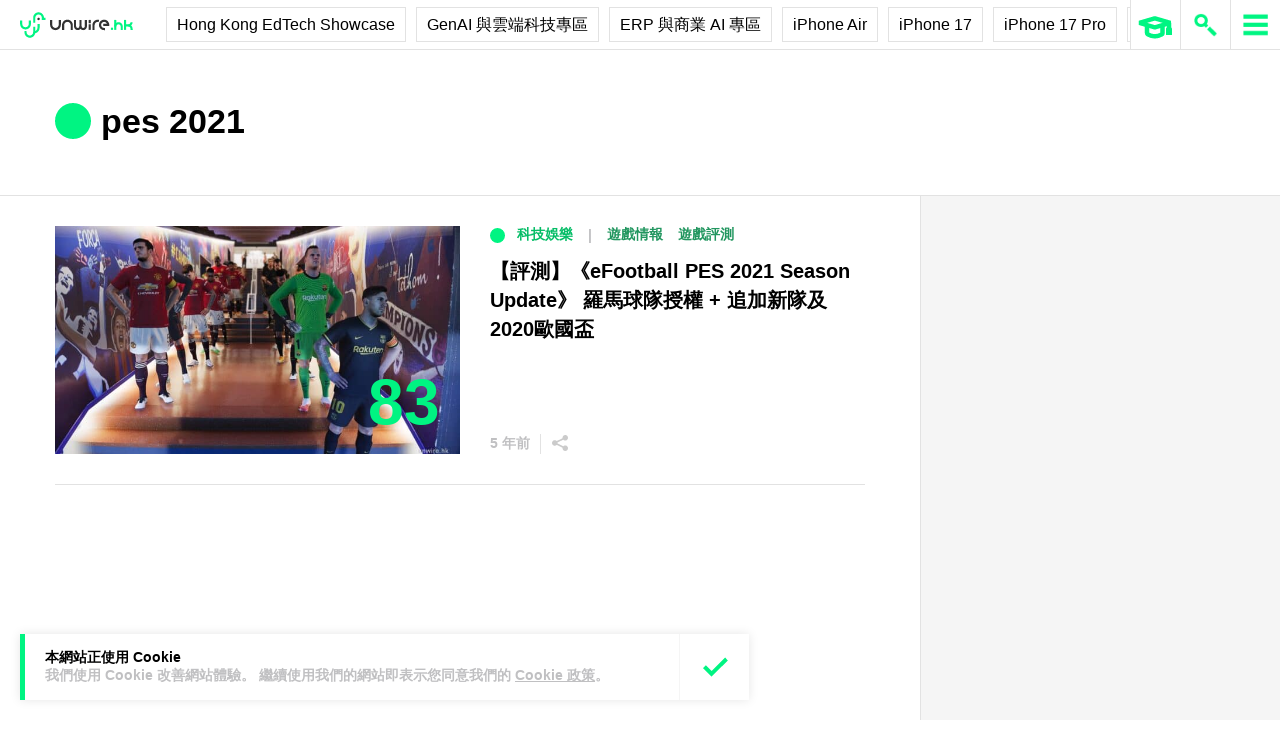

--- FILE ---
content_type: text/html; charset=UTF-8
request_url: https://unwire.hk/tag/pes-2021/
body_size: 25944
content:
<!doctype html>
<html class="no-js" lang="zh-HK" prefix="og: https://ogp.me/ns#" >
	<head>
		<meta charset="UTF-8" />
		<meta name="viewport" content="width=device-width, initial-scale=1.0" />
		
<!-- Search Engine Optimization by Rank Math PRO - https://rankmath.com/ -->
<title>pes 2021 - 香港 unwire.hk 玩生活．樂科技</title>
<meta name="robots" content="follow, noindex"/>
<meta property="og:locale" content="zh_HK" />
<meta property="og:type" content="article" />
<meta property="og:title" content="pes 2021 - 香港 unwire.hk 玩生活．樂科技" />
<meta property="og:url" content="https://unwire.hk/tag/pes-2021/" />
<meta property="og:site_name" content="香港 unwire.hk 玩生活．樂科技" />
<meta property="article:publisher" content="https://www.facebook.com/unwirehk/" />
<meta name="twitter:card" content="summary_large_image" />
<meta name="twitter:title" content="pes 2021 - 香港 unwire.hk 玩生活．樂科技" />
<meta name="twitter:site" content="@UnwireLife" />
<meta name="twitter:label1" content="文章" />
<meta name="twitter:data1" content="1" />
<script type="application/ld+json" class="rank-math-schema-pro">{"@context":"https://schema.org","@graph":[{"@type":"Person","@id":"https://unwire.hk/#person","name":"unwire.hk","sameAs":["https://www.facebook.com/unwirehk/","https://twitter.com/UnwireLife","https://www.instagram.com/unwirehk/","https://www.linkedin.com/company/unwire.hk","https://www.youtube.com/user/unwirehktv","https://www.youtube.com/unwire"]},{"@type":"WebSite","@id":"https://unwire.hk/#website","url":"https://unwire.hk","name":"\u9999\u6e2f unwire.hk \u73a9\u751f\u6d3b\uff0e\u6a02\u79d1\u6280","publisher":{"@id":"https://unwire.hk/#person"},"inLanguage":"zh-HK"},{"@type":"BreadcrumbList","@id":"https://unwire.hk/tag/pes-2021/#breadcrumb","itemListElement":[{"@type":"ListItem","position":"1","item":{"@id":"https://unwire.hk","name":"Home"}},{"@type":"ListItem","position":"2","item":{"@id":"https://unwire.hk/tag/pes-2021/","name":"pes 2021"}}]},{"@type":"CollectionPage","@id":"https://unwire.hk/tag/pes-2021/#webpage","url":"https://unwire.hk/tag/pes-2021/","name":"pes 2021 - \u9999\u6e2f unwire.hk \u73a9\u751f\u6d3b\uff0e\u6a02\u79d1\u6280","isPartOf":{"@id":"https://unwire.hk/#website"},"inLanguage":"zh-HK","breadcrumb":{"@id":"https://unwire.hk/tag/pes-2021/#breadcrumb"}}]}</script>
<!-- /Rank Math WordPress SEO plugin -->

<link rel='dns-prefetch' href='//ajax.googleapis.com' />
<link rel='dns-prefetch' href='//cdnjs.cloudflare.com' />
		<!-- This site uses the Google Analytics by MonsterInsights plugin v9.11.0 - Using Analytics tracking - https://www.monsterinsights.com/ -->
							<script src="//www.googletagmanager.com/gtag/js?id=G-RKRJV1M0T3"  data-cfasync="false" data-wpfc-render="false" type="text/javascript" async></script>
			<script data-cfasync="false" data-wpfc-render="false" type="text/javascript">
				var mi_version = '9.11.0';
				var mi_track_user = true;
				var mi_no_track_reason = '';
								var MonsterInsightsDefaultLocations = {"page_location":"https:\/\/unwire.hk\/tag\/pes-2021\/"};
								if ( typeof MonsterInsightsPrivacyGuardFilter === 'function' ) {
					var MonsterInsightsLocations = (typeof MonsterInsightsExcludeQuery === 'object') ? MonsterInsightsPrivacyGuardFilter( MonsterInsightsExcludeQuery ) : MonsterInsightsPrivacyGuardFilter( MonsterInsightsDefaultLocations );
				} else {
					var MonsterInsightsLocations = (typeof MonsterInsightsExcludeQuery === 'object') ? MonsterInsightsExcludeQuery : MonsterInsightsDefaultLocations;
				}

								var disableStrs = [
										'ga-disable-G-RKRJV1M0T3',
									];

				/* Function to detect opted out users */
				function __gtagTrackerIsOptedOut() {
					for (var index = 0; index < disableStrs.length; index++) {
						if (document.cookie.indexOf(disableStrs[index] + '=true') > -1) {
							return true;
						}
					}

					return false;
				}

				/* Disable tracking if the opt-out cookie exists. */
				if (__gtagTrackerIsOptedOut()) {
					for (var index = 0; index < disableStrs.length; index++) {
						window[disableStrs[index]] = true;
					}
				}

				/* Opt-out function */
				function __gtagTrackerOptout() {
					for (var index = 0; index < disableStrs.length; index++) {
						document.cookie = disableStrs[index] + '=true; expires=Thu, 31 Dec 2099 23:59:59 UTC; path=/';
						window[disableStrs[index]] = true;
					}
				}

				if ('undefined' === typeof gaOptout) {
					function gaOptout() {
						__gtagTrackerOptout();
					}
				}
								window.dataLayer = window.dataLayer || [];

				window.MonsterInsightsDualTracker = {
					helpers: {},
					trackers: {},
				};
				if (mi_track_user) {
					function __gtagDataLayer() {
						dataLayer.push(arguments);
					}

					function __gtagTracker(type, name, parameters) {
						if (!parameters) {
							parameters = {};
						}

						if (parameters.send_to) {
							__gtagDataLayer.apply(null, arguments);
							return;
						}

						if (type === 'event') {
														parameters.send_to = monsterinsights_frontend.v4_id;
							var hookName = name;
							if (typeof parameters['event_category'] !== 'undefined') {
								hookName = parameters['event_category'] + ':' + name;
							}

							if (typeof MonsterInsightsDualTracker.trackers[hookName] !== 'undefined') {
								MonsterInsightsDualTracker.trackers[hookName](parameters);
							} else {
								__gtagDataLayer('event', name, parameters);
							}
							
						} else {
							__gtagDataLayer.apply(null, arguments);
						}
					}

					__gtagTracker('js', new Date());
					__gtagTracker('set', {
						'developer_id.dZGIzZG': true,
											});
					if ( MonsterInsightsLocations.page_location ) {
						__gtagTracker('set', MonsterInsightsLocations);
					}
										__gtagTracker('config', 'G-RKRJV1M0T3', {"forceSSL":"true","link_attribution":"true"} );
										window.gtag = __gtagTracker;										(function () {
						/* https://developers.google.com/analytics/devguides/collection/analyticsjs/ */
						/* ga and __gaTracker compatibility shim. */
						var noopfn = function () {
							return null;
						};
						var newtracker = function () {
							return new Tracker();
						};
						var Tracker = function () {
							return null;
						};
						var p = Tracker.prototype;
						p.get = noopfn;
						p.set = noopfn;
						p.send = function () {
							var args = Array.prototype.slice.call(arguments);
							args.unshift('send');
							__gaTracker.apply(null, args);
						};
						var __gaTracker = function () {
							var len = arguments.length;
							if (len === 0) {
								return;
							}
							var f = arguments[len - 1];
							if (typeof f !== 'object' || f === null || typeof f.hitCallback !== 'function') {
								if ('send' === arguments[0]) {
									var hitConverted, hitObject = false, action;
									if ('event' === arguments[1]) {
										if ('undefined' !== typeof arguments[3]) {
											hitObject = {
												'eventAction': arguments[3],
												'eventCategory': arguments[2],
												'eventLabel': arguments[4],
												'value': arguments[5] ? arguments[5] : 1,
											}
										}
									}
									if ('pageview' === arguments[1]) {
										if ('undefined' !== typeof arguments[2]) {
											hitObject = {
												'eventAction': 'page_view',
												'page_path': arguments[2],
											}
										}
									}
									if (typeof arguments[2] === 'object') {
										hitObject = arguments[2];
									}
									if (typeof arguments[5] === 'object') {
										Object.assign(hitObject, arguments[5]);
									}
									if ('undefined' !== typeof arguments[1].hitType) {
										hitObject = arguments[1];
										if ('pageview' === hitObject.hitType) {
											hitObject.eventAction = 'page_view';
										}
									}
									if (hitObject) {
										action = 'timing' === arguments[1].hitType ? 'timing_complete' : hitObject.eventAction;
										hitConverted = mapArgs(hitObject);
										__gtagTracker('event', action, hitConverted);
									}
								}
								return;
							}

							function mapArgs(args) {
								var arg, hit = {};
								var gaMap = {
									'eventCategory': 'event_category',
									'eventAction': 'event_action',
									'eventLabel': 'event_label',
									'eventValue': 'event_value',
									'nonInteraction': 'non_interaction',
									'timingCategory': 'event_category',
									'timingVar': 'name',
									'timingValue': 'value',
									'timingLabel': 'event_label',
									'page': 'page_path',
									'location': 'page_location',
									'title': 'page_title',
									'referrer' : 'page_referrer',
								};
								for (arg in args) {
																		if (!(!args.hasOwnProperty(arg) || !gaMap.hasOwnProperty(arg))) {
										hit[gaMap[arg]] = args[arg];
									} else {
										hit[arg] = args[arg];
									}
								}
								return hit;
							}

							try {
								f.hitCallback();
							} catch (ex) {
							}
						};
						__gaTracker.create = newtracker;
						__gaTracker.getByName = newtracker;
						__gaTracker.getAll = function () {
							return [];
						};
						__gaTracker.remove = noopfn;
						__gaTracker.loaded = true;
						window['__gaTracker'] = __gaTracker;
					})();
									} else {
										console.log("");
					(function () {
						function __gtagTracker() {
							return null;
						}

						window['__gtagTracker'] = __gtagTracker;
						window['gtag'] = __gtagTracker;
					})();
									}
			</script>
							<!-- / Google Analytics by MonsterInsights -->
		<style id='wp-img-auto-sizes-contain-inline-css' type='text/css'>
img:is([sizes=auto i],[sizes^="auto," i]){contain-intrinsic-size:3000px 1500px}
/*# sourceURL=wp-img-auto-sizes-contain-inline-css */
</style>
<link rel='stylesheet' id='vote-css' href='https://cdn.unwire.hk/wp-content/plugins/vote/public/css/vote-public.css?ver=1.0.0' type='text/css' media='all' />
<link rel='stylesheet' id='subscribe-forms-css-css' href='https://cdn.unwire.hk/wp-content/plugins/easy-social-share-buttons3/assets/modules/subscribe-forms.min.css?ver=10.8' type='text/css' media='all' />
<link rel='stylesheet' id='essb-social-profiles-css' href='https://cdn.unwire.hk/wp-content/plugins/easy-social-share-buttons3/lib/modules/social-followers-counter/assets/social-profiles.min.css?ver=10.8' type='text/css' media='all' />
<link rel='stylesheet' id='easy-social-share-buttons-css' href='https://cdn.unwire.hk/wp-content/plugins/easy-social-share-buttons3/assets/css/easy-social-share-buttons.min.css?ver=10.8' type='text/css' media='all' />
<style id='easy-social-share-buttons-inline-css' type='text/css'>
.essb-social-followers-variables { --essb-sf-color-threads:#000000;}.essb-fc-bg-threads, .essb-fc-hbg-threads:hover{ background-color: var( --essb-sf-color-threads ); } .essb-fc-c-threads, .essb-fc-hc-threads:hover { color: var( --essb-sf-color-threads ); fill: var( --essb-sf-color-threads ); } .essb-fc-border-threads, .essb-fc-hborder-threads:hover{ border-color: var( --essb-sf-color-threads ); }.essb-fc-network-airbnb svg { max-width: 32px; }.essb_links .essb_link_threads { --essb-network: #000000}
/*# sourceURL=easy-social-share-buttons-inline-css */
</style>
<link rel='stylesheet' id='main-stylesheet-css' href='https://cdn.unwire.hk/wp-content/themes/unwire/dist/assets/css/app.css?ver=2.10.4' type='text/css' media='all' />
<link rel='stylesheet' id='newsletter-css' href='https://cdn.unwire.hk/wp-content/plugins/newsletter/style.css?ver=9.0.1' type='text/css' media='all' />
<link rel='stylesheet' id='__EPYT__style-css' href='https://cdn.unwire.hk/wp-content/plugins/youtube-embed-plus/styles/ytprefs.min.css?ver=14.2.4' type='text/css' media='all' />
<style id='__EPYT__style-inline-css' type='text/css'>

                .epyt-gallery-thumb {
                        width: 33.333%;
                }
                
/*# sourceURL=__EPYT__style-inline-css */
</style>
<script type="text/javascript" src="https://cdn.unwire.hk/wp-content/plugins/google-analytics-premium/assets/js/frontend-gtag.min.js?ver=9.11.0" id="monsterinsights-frontend-script-js" async="async" data-wp-strategy="async"></script>
<script data-cfasync="false" data-wpfc-render="false" type="text/javascript" id='monsterinsights-frontend-script-js-extra'>/* <![CDATA[ */
var monsterinsights_frontend = {"js_events_tracking":"true","download_extensions":"doc,pdf,ppt,zip,xls,docx,pptx,xlsx","inbound_paths":"[{\"path\":\"\\\/go\\\/\",\"label\":\"affiliate\"},{\"path\":\"\\\/recommend\\\/\",\"label\":\"affiliate\"}]","home_url":"https:\/\/unwire.hk","hash_tracking":"false","v4_id":"G-RKRJV1M0T3"};/* ]]> */
</script>
<script type="text/javascript" src="https://ajax.googleapis.com/ajax/libs/jquery/3.2.1/jquery.min.js?ver=3.2.1" id="jquery-js"></script>
<script type="text/javascript" src="https://cdn.unwire.hk/wp-content/plugins/vote/public/js/vote-public.js?ver=1.0.0" id="vote-js"></script>
<script type="text/javascript" src="https://cdnjs.cloudflare.com/ajax/libs/gsap/2.0.0/plugins/CSSPlugin.min.js?ver=1.20.4" id="tweenmax-css-js"></script>
<script type="text/javascript" src="https://cdnjs.cloudflare.com/ajax/libs/gsap/2.0.0/plugins/ScrollToPlugin.min.js?ver=1.20.4" id="tweenmax-scroll-js"></script>
<script type="text/javascript" src="https://cdnjs.cloudflare.com/ajax/libs/gsap/1.20.4/TweenMax.min.js?ver=1.20.4" id="tweenmax-js"></script>
<script type="text/javascript" src="https://cdn.unwire.hk/wp-content/themes/unwire/static/js/flickity.pkgd.min.js?ver=1.0" id="flickity-js"></script>
<script type="text/javascript" src="https://cdn.unwire.hk/wp-content/themes/unwire/static/js/bodyScrollLock.min.js?ver=6.9" id="body_scroll_lock-js"></script>
<script type="text/javascript" id="__ytprefs__-js-extra">
/* <![CDATA[ */
var _EPYT_ = {"ajaxurl":"https://unwire.hk/wp-admin/admin-ajax.php","security":"fb53bba446","gallery_scrolloffset":"20","eppathtoscripts":"https://unwire.hk/wp-content/plugins/youtube-embed-plus/scripts/","eppath":"https://unwire.hk/wp-content/plugins/youtube-embed-plus/","epresponsiveselector":"[\"iframe.__youtube_prefs__\"]","epdovol":"1","version":"14.2.4","evselector":"iframe.__youtube_prefs__[src], iframe[src*=\"youtube.com/embed/\"], iframe[src*=\"youtube-nocookie.com/embed/\"]","ajax_compat":"","maxres_facade":"eager","ytapi_load":"light","pause_others":"","stopMobileBuffer":"1","facade_mode":"","not_live_on_channel":""};
//# sourceURL=__ytprefs__-js-extra
/* ]]> */
</script>
<script type="text/javascript" src="https://cdn.unwire.hk/wp-content/plugins/youtube-embed-plus/scripts/ytprefs.min.js?ver=14.2.4" id="__ytprefs__-js"></script>
<script type='text/javascript'>window.presslabs = {"home_url":"https:\/\/unwire.hk"}</script><script type='text/javascript'>
	(function () {
		var pl_beacon = document.createElement('script');
		pl_beacon.type = 'text/javascript';
		pl_beacon.async = true;
		var host = 'https://unwire.hk';
		if ('https:' == document.location.protocol) {
			host = host.replace('http://', 'https://');
		}
		pl_beacon.src = host + '/' + 'mKGqAA1MFbon' + '.js?ts=' + Math.floor((Math.random() * 100000) + 1);
		var first_script_tag = document.getElementsByTagName('script')[0];
		first_script_tag.parentNode.insertBefore(pl_beacon, first_script_tag);
	})();
</script>
<script type="text/javascript">var _sf_startpt=(new Date()).getTime()</script>
  <script src="https://cdn.onesignal.com/sdks/web/v16/OneSignalSDK.page.js" defer></script>
  <script>
          window.OneSignalDeferred = window.OneSignalDeferred || [];
          OneSignalDeferred.push(async function(OneSignal) {
            await OneSignal.init({
              appId: "55493a9e-5173-4e63-8adc-d34ec278016f",
              serviceWorkerOverrideForTypical: true,
              path: "https://unwire.hk/wp-content/plugins/onesignal-free-web-push-notifications/sdk_files/",
              serviceWorkerParam: { scope: "/wp-content/plugins/onesignal-free-web-push-notifications/sdk_files/push/onesignal/" },
              serviceWorkerPath: "OneSignalSDKWorker.js",
            });
          });

          // Unregister the legacy OneSignal service worker to prevent scope conflicts
          if (navigator.serviceWorker) {
            navigator.serviceWorker.getRegistrations().then((registrations) => {
              // Iterate through all registered service workers
              registrations.forEach((registration) => {
                // Check the script URL to identify the specific service worker
                if (registration.active && registration.active.scriptURL.includes('OneSignalSDKWorker.js.php')) {
                  // Unregister the service worker
                  registration.unregister().then((success) => {
                    if (success) {
                      console.log('OneSignalSW: Successfully unregistered:', registration.active.scriptURL);
                    } else {
                      console.log('OneSignalSW: Failed to unregister:', registration.active.scriptURL);
                    }
                  });
                }
              });
            }).catch((error) => {
              console.error('Error fetching service worker registrations:', error);
            });
        }
        </script>
<link rel="apple-touch-icon" sizes="180x180" href="/wp-content/uploads/fbrfg/apple-touch-icon.png">
<link rel="icon" type="image/png" sizes="32x32" href="/wp-content/uploads/fbrfg/favicon-32x32.png">
<link rel="icon" type="image/png" sizes="16x16" href="/wp-content/uploads/fbrfg/favicon-16x16.png">
<link rel="manifest" href="/wp-content/uploads/fbrfg/site.webmanifest">
<link rel="mask-icon" href="/wp-content/uploads/fbrfg/safari-pinned-tab.svg" color="#00f482">
<link rel="shortcut icon" href="/wp-content/uploads/fbrfg/favicon.ico">
<meta name="msapplication-TileColor" content="#da532c">
<meta name="msapplication-config" content="/wp-content/uploads/fbrfg/browserconfig.xml">
<meta name="theme-color" content="#ffffff"><script type="text/javascript">
    (function() {
        /** CONFIGURATION START **/
        var _sf_async_config = window._sf_async_config = (window._sf_async_config || {});

        _sf_async_config.uid = 61732;
        _sf_async_config.domain = "unwire.hk";
        _sf_async_config.flickerControl = false;
        _sf_async_config.useCanonical = true;
        _sf_async_config.useCanonicalDomain = true;
        _sf_async_config.sections = "";
        _sf_async_config.authors = "";
        /** CONFIGURATION END **/
        function loadChartbeat() {
            var e = document.createElement("script");
            var n = document.getElementsByTagName("script")[0];
            e.type = "text/javascript";
            e.async = true;
            e.src = "//static.chartbeat.com/js/chartbeat.js";
            n.parentNode.insertBefore(e, n);
        }
        loadChartbeat();
     })();
</script>		<style type="text/css" id="wp-custom-css">
			.index__elementWrapper--_nGdS{
	max-width:60%;
}
/*
.spotim-light
{
	width:80%;
}*/

/*#spotim-specific{
	display:none !important;
}
.resize-manager__resizeManagerContainer___1QT8Z{
	display:none !important;
}*/
.video-container {
  max-width: 1200px;
  margin: 0 auto;
}

.video-container iframe {
  width: 100%;
  aspect-ratio: 16 / 9; 
  height: auto;
  display: block;
}
footer.footer
{
	position:sticky !important;
}
.fb-embed-container {
  padding: 1.5rem;
  border-radius: 1.5rem;
  border: 2px solid #d1d5db;
  max-width: 560px;
  width: 100%;
  margin: 2rem auto;
}

.fb-embed-container .title {
  font-size: 1.5rem;
  font-weight: 700;
  color: #1f2937;
  margin-bottom: 1.5rem;
  display: flex;
  align-items: center;
  text-align: left;
  position: relative;
  padding-left: 1.5rem;
}

.fb-embed-container .title::before {
  content: '';
  position: absolute;
  left: 0;
  top: 50%;
  transform: translateY(-50%);
  width: 4px;
  height: 1.5rem;
  background-color: #00f485;
}

.fb-embed-container iframe {
  width: 100%;
  border: none;
  aspect-ratio: 500 / 530; 
  height: auto;            
}

.fb-embed-container .cta {
  margin-top: 0.5rem;
  text-align: right;
}

.fb-embed-container .cta a {
  display: inline-block;
  background-color: #00f485;
  color: #000000;
  font-size: 1.25rem;
  font-weight: 800;
  padding: 0.75rem 1.25rem;
  border-radius: 0.75rem;
  text-decoration: none;
  transition: background-color 0.3s ease;
}

.fb-embed-container .cta a:hover {
  background-color: #00cc75;
}

@media (max-width: 600px) {
  .fb-embed-container {
    padding: 1rem;
  }

  .fb-embed-container .title {
    font-size: 1.25rem;
    padding-left: 1.2rem;
    margin-bottom: 1.2rem;
  }

  .fb-embed-container .title::before {
    width: 3px;
    height: 1.2rem;
  }

  .fb-embed-container iframe {
    aspect-ratio: 500 / 530;
    height: auto;
  }

  .fb-embed-container .cta a {
    font-size: 1rem;
    padding: 0.5rem 1rem;
  }
}

.related-posts {
    background-color: #fafafa; 
    padding: 25px; 
    margin: 20px 0; 
	border-radius: 20px;
}
	.related-posts blockquote {
    margin: 10px ; 
    padding: 10; 
    border-left: none; 
}
.fw-block {
	display:none!important
}
.fb-page {
	display:none!important
}
		</style>
				<script async='async' src='https://www.googletagservices.com/tag/js/gpt.js'></script>
		<script>
			var googletag = googletag || {};
			googletag.cmd = googletag.cmd || [];
		</script>
		<script>
		  	googletag.cmd.push(function() {
			    googletag.defineSlot('/1070067/homepage_superbanner', [728, 90], 'div-gpt-ad-1529571774980-0').addService(googletag.pubads());
			    googletag.defineSlot('/1070067/homepage_Lrec1', [300, 250], 'div-gpt-ad-1529571774980-1').addService(googletag.pubads());
			    // googletag.defineSlot('/1070067/ROS_superbanner', [[970, 250], [728, 90], [980, 120]], 'div-gpt-ad-1529571774980-2').addService(googletag.pubads());
			    // googletag.defineSlot('/1070067/ROS_Lrec1', [[336, 280], [300, 600], [300, 250]], 'div-gpt-ad-1529571774980-3').addService(googletag.pubads());
			    googletag.pubads().enableSingleRequest();
			    googletag.pubads().collapseEmptyDivs();
			    googletag.enableServices();
		  	});
		</script>
				<!-- swiftype date use -->
		<meta class="swiftype" name="published_at" data-type="date" content="2020-09-23T20:30" />
		<meta class="swiftype" name='info' data-type='string' content='不經不覺，原來 Pro Evolution Soccer (PES) 今年已踏入第 25 個年頭，相信也陪著不 [&hellip;]' />
		<meta class='swiftype' name='image' data-type='enum' content='https://cdn.unwire.hk/wp-content/uploads/2020/09/eFootball-PES-2021-SEASON-UPDATE_20200921230225.jpg' />
		<meta class='swiftype' name='sections' data-type='string' content="遊戲評測" />
		<meta class="swiftype" name="tags" data-type="string" content="FIFA" /><meta class="swiftype" name="tags" data-type="string" content="Football" /><meta class="swiftype" name="tags" data-type="string" content="konami" /><meta class="swiftype" name="tags" data-type="string" content="PES" /><meta class="swiftype" name="tags" data-type="string" content="pes 2021" /><meta class="swiftype" name="tags" data-type="string" content="soccer" /><meta class="swiftype" name="tags" data-type="string" content="Winning" />    <style>
    /* Popup 遮罩 */
    #meiliOverlay {
        display: none;
        position: fixed;
        top: 0;
        left: 0;
        width: 100%;
        height: 100%;
        background: rgba(255,255,255,0.95);
        z-index: 99999;
        overflow-y: auto;
    }

    /* 內容容器 - 調整為全寬 */
    #meiliWrapper {
        width: 100%;
        margin: 60px 0;
        padding: 0 40px;
        box-sizing: border-box;
    }

    /* Search input - 改為 underline only 樣式 */
    #meiliSearchInput {
        width: 100%;
        padding: 3.125rem 14vw;
        font-size: 2.125rem;
        font-weight: 600;
        color: #00f482;
        border: none;
        border-bottom: rgba(226,226,226,.9) 1px solid;
        background: rgba(255,255,255);
        outline: none;
        box-sizing: border-box;
        caret-color: #00f485;
    }

    /* Progress bar */
    #meiliProgressBar {
        width: 100%;
        height: 4px;
        background: transparent;
        position: relative;
        margin-top: -1px;
        display: none;
    }

    #meiliProgressBar .progress-fill {
        height: 100%;
        background: #00f485;
        width: 0%;
        transition: width 0.3s ease;
    }

    /* Placeholder 樣式 */
    #meiliSearchInput::placeholder {
        color: #999;
        opacity: 1;
    }

    /* Result container */
    #meiliSearchResults {
        margin-top: 0px;
  	    display: none;
        background:  rgba(255,255,255);
        box-sizing: border-box;
    }

    /* 每條結果 */
    #meiliSearchResults div {
        padding: 1rem 14vw;
        cursor: pointer;
        border-bottom: 1px solid rgba(226,226,226,.5);
        font-size: 18px;
        transition: background-color 0.2s ease;
    }

    /* 顯示所有結果連結 */
    #meiliSearchResults .show-all-link {
        padding: 0.5rem 14vw;
        font-size: .875rem;
		font-weight: 600;
        color: #000;
        border-bottom: 1px solid rgba(226,226,226,.3);
    }

    #meiliSearchResults div:last-child {
        border-bottom: none;
    }

    #meiliSearchResults div:hover {
        background: rgba(240,240,240,0.3);
    }

    /* 高亮 */
    .highlight {
        background-color: #00f485;
        font-style: normal;
        padding: 2px 4px;
        border-radius: 3px;
    }

    /* 關閉按鈕 - 圓形 button 版本 */
    #meiliCloseBtn {
        position: absolute;
        top: 20px;
        right: 30px;
        width: 40px;
        height: 40px;
        line-height: 40px;
        text-align: center;
        background-color: #00f485;
        color: #000;
        font-size: 24px;
        font-weight: bold;
        border-radius: 50%;
        cursor: pointer;
        box-shadow: 0 2px 6px rgba(0,0,0,0.2);
        user-select: none;
        transition: background-color 0.2s ease;
    }
    
    #meiliCloseBtn:hover {
        background-color: #00e378;
    }

    /* 響應式設計 */
    @media (max-width: 768px) {
        #meiliWrapper {
            padding: 0 20px;
        }
        
        #meiliSearchInput {
            font-size: 24px;
            padding: 16px 0;
            color: #00f485;
        }
        
        #meiliCloseBtn {
            right: 20px;
            width: 36px;
            height: 36px;
            line-height: 36px;
            font-size: 20px;
        }
       #meiliSearchResults div {
        padding: 16px 0;
        cursor: pointer;
        border-bottom: 1px solid rgba(226,226,226,.5);
        font-size: 18px;
        transition: background-color 0.2s ease;
    	}
    	
    	#meiliSearchResults .show-all-link {
            padding: 8px 0;
            font-size: 12px;
            color: #666;
            border-bottom: 1px solid rgba(226,226,226,.3);
        }
    }
    </style>

    <!-- Popup layer -->
    <div id="meiliOverlay">
        <span id="meiliCloseBtn">&times;</span>
        <div id="meiliWrapper">
            <input type="text" id="meiliSearchInput" placeholder="" autofocus>
            <div id="meiliProgressBar">
                <div class="progress-fill"></div>
            </div>
            <div id="meiliSearchResults"></div>
        </div>
    </div>

    <script>
    (function(){
        const API_URL = "https://search.unwire.hk/indexes/post/search";
        const API_KEY = "86fa0ab662247f75bc5e661f8aa01774eb83d109c1d39c7cb926698768fc5737";

        const overlay = document.getElementById("meiliOverlay");
        const closeBtn = document.getElementById("meiliCloseBtn");
        const input = document.getElementById("meiliSearchInput");
        const resultsDiv = document.getElementById("meiliSearchResults");
        const progressBar = document.getElementById("meiliProgressBar");
        const progressFill = progressBar.querySelector('.progress-fill');

        let debounceTimer = null;
        let abortController = null;
        let progressTimer = null;

        function escapeHtml(text) {
            const div = document.createElement('div');
            div.textContent = text;
            return div.innerHTML;
        }

        function escapeRegExp(string) {
            return string.replace(/[.*+?^${}()|[\]\\]/g, '\\$&');
        }

        function highlightTextSafe(text, query) {
            if (!query) return escapeHtml(text);
            const regex = new RegExp(query.split(' ').map(escapeRegExp).join('|'), 'gi');
            return escapeHtml(text).replace(regex, match => `<span class="highlight">${match}</span>`);
        }

        function startProgressBar() {
            progressBar.style.display = 'block';
            progressFill.style.width = '20%';
            
            // 模擬進度增長
            let progress = 20;
            progressTimer = setInterval(() => {
                progress += Math.random() * 15;
                if (progress > 80) progress = 80; // 最多到80%，等API完成後到100%
                progressFill.style.width = progress + '%';
            }, 100);
        }

        function completeProgressBar() {
            if (progressTimer) {
                clearInterval(progressTimer);
                progressTimer = null;
            }
            progressFill.style.width = '100%';
            // 讓100%狀態顯示更長時間，讓用戶能看到完成效果
            setTimeout(() => {
                progressBar.style.display = 'none';
                progressFill.style.width = '0%';
            }, 1200);
        }

        function hideProgressBar() {
            if (progressTimer) {
                clearInterval(progressTimer);
                progressTimer = null;
            }
            progressBar.style.display = 'none';
            progressFill.style.width = '0%';
        }

        function redirectToSearchPage(query) {
            const searchKeyword = query.replace(/\s+/g, '+'); // 將空格替換為 + 號
            const searchUrl = `https://unwire.hk/search/${searchKeyword}`;
            window.location.href = searchUrl;
        }

        function performSearch() {
            const query = input.value.trim();
            if (!query) {
                resultsDiv.innerHTML = "";
                resultsDiv.style.display = "none";
                hideProgressBar();
                return;
            }

            // 開始進度條
            startProgressBar();

            if (abortController) abortController.abort();
            abortController = new AbortController();

            fetch(API_URL, {
                method: "POST",
                headers: {
                    "Content-Type": "application/json",
                    "Authorization": `Bearer ${API_KEY}`
                },
                body: JSON.stringify({ q: query, limit: 10, sort: ["id:desc"] }),
                signal: abortController.signal
            })
            .then(res => res.json())
            .then(data => {
                if (!data.hits || data.hits.length === 0) {
                    resultsDiv.innerHTML = "<div>沒有找到相關結果</div>";
                    resultsDiv.style.display = "block";
                    completeProgressBar();
                    return;
                }

                resultsDiv.innerHTML = '';
                
                // 添加 "顯示所有結果" 連結
                const showAllDiv = document.createElement('div');
                showAllDiv.className = 'show-all-link';
                showAllDiv.innerHTML = '→ 顯示所有結果';
                const searchKeyword = query.replace(/\s+/g, '+'); // 將空格替換為 + 號
                const searchUrl = `https://unwire.hk/search/${searchKeyword}`;
                showAllDiv.addEventListener('click', () => {
                    window.location.href = searchUrl;
                });
                resultsDiv.appendChild(showAllDiv);
                
                // 添加搜索結果
                data.hits.forEach(hit => {
                    const title = hit._formatted?.title || hit.title || hit.id;
                    const safeHTML = highlightTextSafe(title, query);

                    const div = document.createElement('div');
                    div.innerHTML = safeHTML;
                    div.addEventListener('click', () => {
                        window.location.href = hit.link;
                    });
                    resultsDiv.appendChild(div);
                });
                resultsDiv.style.display = "block";
                completeProgressBar();
            })
            .catch(err => {
                if (err.name === 'AbortError') {
                    hideProgressBar();
                    return;
                }
                console.error(err);
                resultsDiv.innerHTML = "<div>搜索出現錯誤，請重試</div>";
                resultsDiv.style.display = "block";
                completeProgressBar();
            });
        }

        input.addEventListener("input", function() {
            clearTimeout(debounceTimer);
            debounceTimer = setTimeout(performSearch, 200);
        });

        // 新增：處理 Enter 鍵
        input.addEventListener("keydown", function(e) {
            if (e.key === "Enter") {
                e.preventDefault(); // 防止默認行為
                const query = input.value.trim();
                if (query) {
                    redirectToSearchPage(query);
                }
            }
        });

        // 關閉 popup
        closeBtn.addEventListener("click", () => {
            overlay.style.display = "none";
            input.value = "";
            resultsDiv.innerHTML = "";
            resultsDiv.style.display = "none";
            hideProgressBar();
        });

        // ESC 關閉
        document.addEventListener("keydown", (e) => {
            if (e.key === "Escape") {
                overlay.style.display = "none";
                input.value = "";
                resultsDiv.innerHTML = "";
                resultsDiv.style.display = "none";
                hideProgressBar();
            }
        });

        // 全局函數供 header icon 呼叫
        window.openMeiliSearch = function() {
            overlay.style.display = "block";
            setTimeout(() => input.focus(), 100);
        };
    })();
    </script>
    	<style id='global-styles-inline-css' type='text/css'>
:root{--wp--preset--aspect-ratio--square: 1;--wp--preset--aspect-ratio--4-3: 4/3;--wp--preset--aspect-ratio--3-4: 3/4;--wp--preset--aspect-ratio--3-2: 3/2;--wp--preset--aspect-ratio--2-3: 2/3;--wp--preset--aspect-ratio--16-9: 16/9;--wp--preset--aspect-ratio--9-16: 9/16;--wp--preset--color--black: #000000;--wp--preset--color--cyan-bluish-gray: #abb8c3;--wp--preset--color--white: #ffffff;--wp--preset--color--pale-pink: #f78da7;--wp--preset--color--vivid-red: #cf2e2e;--wp--preset--color--luminous-vivid-orange: #ff6900;--wp--preset--color--luminous-vivid-amber: #fcb900;--wp--preset--color--light-green-cyan: #7bdcb5;--wp--preset--color--vivid-green-cyan: #00d084;--wp--preset--color--pale-cyan-blue: #8ed1fc;--wp--preset--color--vivid-cyan-blue: #0693e3;--wp--preset--color--vivid-purple: #9b51e0;--wp--preset--gradient--vivid-cyan-blue-to-vivid-purple: linear-gradient(135deg,rgb(6,147,227) 0%,rgb(155,81,224) 100%);--wp--preset--gradient--light-green-cyan-to-vivid-green-cyan: linear-gradient(135deg,rgb(122,220,180) 0%,rgb(0,208,130) 100%);--wp--preset--gradient--luminous-vivid-amber-to-luminous-vivid-orange: linear-gradient(135deg,rgb(252,185,0) 0%,rgb(255,105,0) 100%);--wp--preset--gradient--luminous-vivid-orange-to-vivid-red: linear-gradient(135deg,rgb(255,105,0) 0%,rgb(207,46,46) 100%);--wp--preset--gradient--very-light-gray-to-cyan-bluish-gray: linear-gradient(135deg,rgb(238,238,238) 0%,rgb(169,184,195) 100%);--wp--preset--gradient--cool-to-warm-spectrum: linear-gradient(135deg,rgb(74,234,220) 0%,rgb(151,120,209) 20%,rgb(207,42,186) 40%,rgb(238,44,130) 60%,rgb(251,105,98) 80%,rgb(254,248,76) 100%);--wp--preset--gradient--blush-light-purple: linear-gradient(135deg,rgb(255,206,236) 0%,rgb(152,150,240) 100%);--wp--preset--gradient--blush-bordeaux: linear-gradient(135deg,rgb(254,205,165) 0%,rgb(254,45,45) 50%,rgb(107,0,62) 100%);--wp--preset--gradient--luminous-dusk: linear-gradient(135deg,rgb(255,203,112) 0%,rgb(199,81,192) 50%,rgb(65,88,208) 100%);--wp--preset--gradient--pale-ocean: linear-gradient(135deg,rgb(255,245,203) 0%,rgb(182,227,212) 50%,rgb(51,167,181) 100%);--wp--preset--gradient--electric-grass: linear-gradient(135deg,rgb(202,248,128) 0%,rgb(113,206,126) 100%);--wp--preset--gradient--midnight: linear-gradient(135deg,rgb(2,3,129) 0%,rgb(40,116,252) 100%);--wp--preset--font-size--small: 13px;--wp--preset--font-size--medium: 20px;--wp--preset--font-size--large: 36px;--wp--preset--font-size--x-large: 42px;--wp--preset--spacing--20: 0.44rem;--wp--preset--spacing--30: 0.67rem;--wp--preset--spacing--40: 1rem;--wp--preset--spacing--50: 1.5rem;--wp--preset--spacing--60: 2.25rem;--wp--preset--spacing--70: 3.38rem;--wp--preset--spacing--80: 5.06rem;--wp--preset--shadow--natural: 6px 6px 9px rgba(0, 0, 0, 0.2);--wp--preset--shadow--deep: 12px 12px 50px rgba(0, 0, 0, 0.4);--wp--preset--shadow--sharp: 6px 6px 0px rgba(0, 0, 0, 0.2);--wp--preset--shadow--outlined: 6px 6px 0px -3px rgb(255, 255, 255), 6px 6px rgb(0, 0, 0);--wp--preset--shadow--crisp: 6px 6px 0px rgb(0, 0, 0);}:where(.is-layout-flex){gap: 0.5em;}:where(.is-layout-grid){gap: 0.5em;}body .is-layout-flex{display: flex;}.is-layout-flex{flex-wrap: wrap;align-items: center;}.is-layout-flex > :is(*, div){margin: 0;}body .is-layout-grid{display: grid;}.is-layout-grid > :is(*, div){margin: 0;}:where(.wp-block-columns.is-layout-flex){gap: 2em;}:where(.wp-block-columns.is-layout-grid){gap: 2em;}:where(.wp-block-post-template.is-layout-flex){gap: 1.25em;}:where(.wp-block-post-template.is-layout-grid){gap: 1.25em;}.has-black-color{color: var(--wp--preset--color--black) !important;}.has-cyan-bluish-gray-color{color: var(--wp--preset--color--cyan-bluish-gray) !important;}.has-white-color{color: var(--wp--preset--color--white) !important;}.has-pale-pink-color{color: var(--wp--preset--color--pale-pink) !important;}.has-vivid-red-color{color: var(--wp--preset--color--vivid-red) !important;}.has-luminous-vivid-orange-color{color: var(--wp--preset--color--luminous-vivid-orange) !important;}.has-luminous-vivid-amber-color{color: var(--wp--preset--color--luminous-vivid-amber) !important;}.has-light-green-cyan-color{color: var(--wp--preset--color--light-green-cyan) !important;}.has-vivid-green-cyan-color{color: var(--wp--preset--color--vivid-green-cyan) !important;}.has-pale-cyan-blue-color{color: var(--wp--preset--color--pale-cyan-blue) !important;}.has-vivid-cyan-blue-color{color: var(--wp--preset--color--vivid-cyan-blue) !important;}.has-vivid-purple-color{color: var(--wp--preset--color--vivid-purple) !important;}.has-black-background-color{background-color: var(--wp--preset--color--black) !important;}.has-cyan-bluish-gray-background-color{background-color: var(--wp--preset--color--cyan-bluish-gray) !important;}.has-white-background-color{background-color: var(--wp--preset--color--white) !important;}.has-pale-pink-background-color{background-color: var(--wp--preset--color--pale-pink) !important;}.has-vivid-red-background-color{background-color: var(--wp--preset--color--vivid-red) !important;}.has-luminous-vivid-orange-background-color{background-color: var(--wp--preset--color--luminous-vivid-orange) !important;}.has-luminous-vivid-amber-background-color{background-color: var(--wp--preset--color--luminous-vivid-amber) !important;}.has-light-green-cyan-background-color{background-color: var(--wp--preset--color--light-green-cyan) !important;}.has-vivid-green-cyan-background-color{background-color: var(--wp--preset--color--vivid-green-cyan) !important;}.has-pale-cyan-blue-background-color{background-color: var(--wp--preset--color--pale-cyan-blue) !important;}.has-vivid-cyan-blue-background-color{background-color: var(--wp--preset--color--vivid-cyan-blue) !important;}.has-vivid-purple-background-color{background-color: var(--wp--preset--color--vivid-purple) !important;}.has-black-border-color{border-color: var(--wp--preset--color--black) !important;}.has-cyan-bluish-gray-border-color{border-color: var(--wp--preset--color--cyan-bluish-gray) !important;}.has-white-border-color{border-color: var(--wp--preset--color--white) !important;}.has-pale-pink-border-color{border-color: var(--wp--preset--color--pale-pink) !important;}.has-vivid-red-border-color{border-color: var(--wp--preset--color--vivid-red) !important;}.has-luminous-vivid-orange-border-color{border-color: var(--wp--preset--color--luminous-vivid-orange) !important;}.has-luminous-vivid-amber-border-color{border-color: var(--wp--preset--color--luminous-vivid-amber) !important;}.has-light-green-cyan-border-color{border-color: var(--wp--preset--color--light-green-cyan) !important;}.has-vivid-green-cyan-border-color{border-color: var(--wp--preset--color--vivid-green-cyan) !important;}.has-pale-cyan-blue-border-color{border-color: var(--wp--preset--color--pale-cyan-blue) !important;}.has-vivid-cyan-blue-border-color{border-color: var(--wp--preset--color--vivid-cyan-blue) !important;}.has-vivid-purple-border-color{border-color: var(--wp--preset--color--vivid-purple) !important;}.has-vivid-cyan-blue-to-vivid-purple-gradient-background{background: var(--wp--preset--gradient--vivid-cyan-blue-to-vivid-purple) !important;}.has-light-green-cyan-to-vivid-green-cyan-gradient-background{background: var(--wp--preset--gradient--light-green-cyan-to-vivid-green-cyan) !important;}.has-luminous-vivid-amber-to-luminous-vivid-orange-gradient-background{background: var(--wp--preset--gradient--luminous-vivid-amber-to-luminous-vivid-orange) !important;}.has-luminous-vivid-orange-to-vivid-red-gradient-background{background: var(--wp--preset--gradient--luminous-vivid-orange-to-vivid-red) !important;}.has-very-light-gray-to-cyan-bluish-gray-gradient-background{background: var(--wp--preset--gradient--very-light-gray-to-cyan-bluish-gray) !important;}.has-cool-to-warm-spectrum-gradient-background{background: var(--wp--preset--gradient--cool-to-warm-spectrum) !important;}.has-blush-light-purple-gradient-background{background: var(--wp--preset--gradient--blush-light-purple) !important;}.has-blush-bordeaux-gradient-background{background: var(--wp--preset--gradient--blush-bordeaux) !important;}.has-luminous-dusk-gradient-background{background: var(--wp--preset--gradient--luminous-dusk) !important;}.has-pale-ocean-gradient-background{background: var(--wp--preset--gradient--pale-ocean) !important;}.has-electric-grass-gradient-background{background: var(--wp--preset--gradient--electric-grass) !important;}.has-midnight-gradient-background{background: var(--wp--preset--gradient--midnight) !important;}.has-small-font-size{font-size: var(--wp--preset--font-size--small) !important;}.has-medium-font-size{font-size: var(--wp--preset--font-size--medium) !important;}.has-large-font-size{font-size: var(--wp--preset--font-size--large) !important;}.has-x-large-font-size{font-size: var(--wp--preset--font-size--x-large) !important;}
/*# sourceURL=global-styles-inline-css */
</style>
</head>
		<body class="archive tag tag-pes-2021 tag-47414 wp-theme-unwire  desktop-fixed-header desktop-ignore-scroll essb-10.8">

	<div id="fb-root"></div>
	<script>(function(d, s, id) {
	  var js, fjs = d.getElementsByTagName(s)[0];
	  if (d.getElementById(id)) return;
	  js = d.createElement(s); js.id = id;
	  js.src = 'https://connect.facebook.net/zh_HK/sdk.js#xfbml=1&version=v3.0&appId=&autoLogAppEvents=1';
	  fjs.parentNode.insertBefore(js, fjs);
	}(document, 'script', 'facebook-jssdk'));</script>

		
		<header class="site-header" role="banner">
		<nav class="site-navigation top-bar" role="navigation"></nav>
		<div class="top-bar-left">
			<div class="site-desktop-title top-bar-title">
				<a href="https://unwire.hk/" rel="home"><img class="long" src="https://cdn.unwire.hk/wp-content/uploads/2019/06/header-logo.svg" alt="香港 unwire.hk 玩生活．樂科技" title="香港 unwire.hk 玩生活．樂科技" /><img class="short" src="https://cdn.unwire.hk/wp-content/uploads/2019/06/logo-small.svg" width="113" height="26" alt="香港 unwire.hk 玩生活．樂科技" title="香港 unwire.hk 玩生活．樂科技" /></a>
			</div>
		</div>
				<div class="top-bar-right">
			<ul id="top-bar-control">
									<li><a class="learn" href="https://list.unwire.hk" target="_blank"><span>Learn</span></a></li>
					<li><button id="search-button" class="search" type="button"><span>Search</span></button></li>
					<li class="menu-button-wrapper"><button id="menu-button" class="menu" type="button"><span>Menu</span></button></li>
			</ul>
			<style>
				#top-bar-control li a.learn{
					background-image: url(https://cdn.unwire.hk/wp-content/themes/unwire/dist/assets/images/icons/icon-learn-1.svg);
				}
			</style>
					</div>
						<div class="top-bar-tags">
			<div class="top-bar-tags-container">
				<ul>
																							<li><a href="https://unwire.hk/tag/hong-kong-edtech-showcase/" target="_self">Hong Kong EdTech Showcase</a></li>
																				<li><a href="https://unwire.hk/tag/genai-cloud/" target="_self">GenAI 與雲端科技專區</a></li>
																				<li><a href="https://unwire.hk/tag/erp-business-ai/" target="_self">ERP 與商業 AI 專區</a></li>
																				<li><a href="https://unwire.hk/tag/iphone-air/" target="_self">iPhone Air</a></li>
																				<li><a href="https://unwire.hk/tag/iphone-17/" target="_self">iPhone 17</a></li>
																				<li><a href="https://unwire.hk/tag/iphone-17-pro/" target="_self">iPhone 17 Pro</a></li>
																				<li><a href="https://unwire.hk/tag/airpods-pro-3/" target="_self">AirPods Pro 3</a></li>
																				<li><a href="https://unwire.hk/tag/apple-watch-ultra-3/" target="_self">Apple Watch Ultra 3</a></li>
																				<li><a href="https://unwire.hk/tag/apple-watch-series-11/" target="_self">Apple Watch Series 11</a></li>
																				<li><a href="https://unwire.hk/tag/galaxy-z-fold-7/" target="_self">Galaxy Z Fold 7</a></li>
																				<li><a href="https://unwire.hk/tag/galaxy-z-flip7/" target="_self">Galaxy Z Flip7</a></li>
																				<li><a href="https://unwire.hk/tag/switch-2/" target="_self">Switch 2</a></li>
																				<li><a href="https://unwire.hk/tag/iphone-16e/" target="_self">iPhone 16e</a></li>
																				<li><a href="https://unwire.hk/tag/galaxy-s25-%e7%b3%bb%e5%88%97/" target="_self">Galaxy S25 系列</a></li>
																				<li><a href="https://unwire.hk/tag/nvidia-rtx-50/" target="_self">NVIDIA RTX 50</a></li>
																				<li><a href="https://unwire.hk/tag/ces2025/" target="_self">CES2025</a></li>
																				<li><a href="https://unwire.hk/tag/nothing-ear-open/" target="_self">Nothing Ear (Open)</a></li>
																				<li><a href="https://unwire.hk/tag/mate-xt/" target="_self">Mate XT</a></li>
																				<li><a href="https://unwire.hk/tag/dji-neo/" target="_self">DJI Neo</a></li>
																				<li><a href="https://unwire.hk/tag/iphone-16/" target="_self">iPhone 16</a></li>
																				<li><a href="https://unwire.hk/tag/airpods-4/" target="_self">AirPods 4</a></li>
																				<li><a href="https://unwire.hk/tag/apple-watch-series-10/" target="_self">Apple Watch Series 10</a></li>
																				<li><a href="https://unwire.hk/tag/ps-portal/" target="_self">PS Portal</a></li>
																				<li><a href="https://unwire.hk/tag/watch-ultra/" target="_self">Watch Ultra</a></li>
																				<li><a href="https://unwire.hk/tag/galaxy-buds3-pro/" target="_self">Galaxy Buds3 Pro</a></li>
																				<li><a href="https://unwire.hk/tag/galaxy-z-flip6/" target="_self">Galaxy Z Flip6</a></li>
																				<li><a href="https://unwire.hk/tag/bowers-wilkins-pi8/" target="_self">Bowers &amp; Wilkins Pi8</a></li>
																				<li><a href="https://unwire.hk/tag/activo-p1/" target="_self">Activo P1</a></li>
																				<li><a href="https://unwire.hk/tag/sony-zv-e10-ii/" target="_self">Sony ZV-E10 II</a></li>
																				<li><a href="https://unwire.hk/tag/dyson-ontrac/" target="_self">Dyson OnTrac</a></li>
																				<li><a href="https://unwire.hk/tag/surface-laptop-gen-7/" target="_self">Surface Laptop Gen 7</a></li>
																				<li><a href="https://unwire.hk/tag/apple-vision-pro/" target="_self">Apple Vision Pro</a></li>
																				<li><a href="https://unwire.hk/tag/lumix-s9/" target="_self">Lumix S9</a></li>
																				<li><a href="https://unwire.hk/tag/cambridge-audio-evo-one/" target="_self">Cambridge Audio Evo One</a></li>
																				<li><a href="https://unwire.hk/tag/%e5%a4%a9%e9%80%9a%e8%a1%9b%e6%98%9f/" target="_self">天通衛星</a></li>
																				<li><a href="https://unwire.hk/tag/elite-x360-1040-g11/" target="_self">Elite x360 1040 G11</a></li>
																				<li><a href="https://unwire.hk/tag/mix-flip/" target="_self">MIX Flip</a></li>
																				<li><a href="https://unwire.hk/tag/galaxy-z-fold6/" target="_self">Galaxy Z Fold6</a></li>
																				<li><a href="https://unwire.hk/tag/netgear-rs300/" target="_self">NETGEAR RS300</a></li>
																				<li><a href="https://unwire.hk/tag/pentax-17/" target="_self">PENTAX 17</a></li>
																				<li><a href="https://unwire.hk/tag/shokz-openfit-air/" target="_self">Shokz OpenFit Air</a></li>
																				<li><a href="https://unwire.hk/tag/stealth-18/" target="_self">Stealth 18</a></li>
																				<li><a href="https://unwire.hk/tag/magicbook-art-14/" target="_self">MagicBook Art 14</a></li>
																				<li><a href="https://unwire.hk/tag/magic-v3/" target="_self">Magic V3</a></li>
																				<li><a href="https://unwire.hk/tag/buds3-pro/" target="_self">Buds3 Pro</a></li>
																				<li><a href="https://unwire.hk/tag/galaxy-watch-ultra/" target="_self">Galaxy Watch Ultra</a></li>
																				<li><a href="https://unwire.hk/tag/cmf-phone-1/" target="_self">CMF Phone 1</a></li>
																				<li><a href="https://unwire.hk/tag/melomania-p100/" target="_self">Melomania P100</a></li>
																				<li><a href="https://unwire.hk/tag/reno-12-pro/" target="_self">Reno 12 Pro</a></li>
																				<li><a href="https://unwire.hk/tag/sennheiser-accentum-true-wireless/" target="_self">Sennheiser ACCENTUM True Wireless</a></li>
																							<!-- array(50) {
  [0]=>
  int(64673)
  [1]=>
  int(56954)
  [2]=>
  int(60486)
  [3]=>
  int(6034)
  [4]=>
  int(55913)
  [5]=>
  int(57371)
  [6]=>
  int(60280)
  [7]=>
  int(57298)
  [8]=>
  int(64891)
  [9]=>
  int(58598)
  [10]=>
  int(59511)
  [11]=>
  int(54836)
  [12]=>
  int(59546)
  [13]=>
  int(59714)
  [14]=>
  int(59595)
  [15]=>
  int(59591)
  [16]=>
  int(58613)
  [17]=>
  int(58515)
  [18]=>
  int(58196)
  [19]=>
  int(54319)
  [20]=>
  int(55884)
  [21]=>
  int(55912)
  [22]=>
  int(56057)
  [23]=>
  int(57994)
  [24]=>
  int(57473)
  [25]=>
  int(57646)
  [26]=>
  int(58349)
  [27]=>
  int(58300)
  [28]=>
  int(57883)
  [29]=>
  int(58063)
  [30]=>
  int(58130)
  [31]=>
  int(54507)
  [32]=>
  int(57509)
  [33]=>
  int(58243)
  [34]=>
  int(57386)
  [35]=>
  int(57758)
  [36]=>
  int(58087)
  [37]=>
  int(56567)
  [38]=>
  int(58166)
  [39]=>
  int(58057)
  [40]=>
  int(57959)
  [41]=>
  int(57615)
  [42]=>
  int(58035)
  [43]=>
  int(58032)
  [44]=>
  int(57991)
  [45]=>
  int(57889)
  [46]=>
  int(57974)
  [47]=>
  int(58167)
  [48]=>
  int(57970)
  [49]=>
  int(57804)
}
 -->
									</ul>
			</div>
		</div>
		<script>
			window.swiftype = {
				url: "https://search-api.swiftype.com/api/v1/public/engines/search.json?spelling=strict&per_page=10&page={page_placeholder}&q={query_placeholder}&engine_key=zXym1YLRmzP5Ap5fnyZp",				unwire_store_section: "Unwire List",				unwire_store_domain: "list.unwire.hk",				replace_strings: ["– UNWIRE LIST","| 香港 UNWIRE.HK 玩生活．樂科技"]			};
		</script>
		<div id="search-panel">
			<div id="search-container">
				<form id="search-form" method="GET" action="https://unwire.hk">
					<input id="search-field" name="s" type="text" placeholder="" />
					<div id="search-progress"><span></span></div>
					<div id="search-popular-tags">
					<div class="tags-container">
							<div class="title">熱門標籤</div>
													</div>
					</div>
				</form>
				<div id="search-results">
					<div id="search-stat">
						<div>
							<a id="search-link" data-search="https://unwire.hk/search/" href="https://unwire.hk/search/"><span>顯示所有結果</span></a>
							<div id="search-text">
								<span class="text">我們有</span>
								<span class="cnt">0</span>
								<span class="text">篇關於</span>
								<span class="keyword"></span>
								<span class="text">的文章</span>
							</div>
						</div>
					</div>
					<div id="search-result-rows-wrapper">
						<ul id="search-result-rows"></ul>
						<div id="search-result-empty">沒有相關<span class="search-text"></span>的結果<br/>請嘗試搜尋其他關鍵字</div>
					</div>
				</div>
			</div>
		</div>
		<div id="menu-panel">
			<div id="menu-container">
				<div id="menu-container-inner">
					<div id="menu-top-container-wrapper">
						<div id="menu-control">
							<buttton id="menu-close"><svg height="25" viewBox="0 0 25 25" width="25" xmlns="http://www.w3.org/2000/svg"><g fill="none" fill-rule="evenodd" stroke="#00f582" stroke-linecap="square" stroke-width="4" transform="translate(3 3)"><path d="m.44230769.5 18.09355311 18.0935531"/><path d="m14 1 4 4" transform="matrix(-1 0 0 1 32 0)"/><path d="m.45891759 9.51660989 9.07694321 9.07694321" transform="matrix(-1 0 0 1 10 0)"/></g></svg></buttton>
							<div id="menu-social-network">
															</div>
						</div>
						<div id="menu-container-top">
							<div id="menu-container-top-inner">
								<div class="menu-section">
									<div class="menu-section-title">文章分類</div>
									<ul>
																					<li>
																								<span class="first-level"><a href="https://unwire.hk/parent_category/product-review/">產品評測</a></span>
																									<div class="sub-list">
														<ul>
																															<li><span><a href="https://unwire.hk/category/review-2/">評測</a></span></li>
																													</ul>
													</div>
																							</li>
																					<li>
																								<span class="first-level"><a href="https://unwire.hk/parent_category/3c-tech/">3C科技</a></span>
																									<div class="sub-list">
														<ul>
																															<li><span><a href="https://unwire.hk/category/wireless-home/">家居無線</a></span></li>
																															<li><span><a href="https://unwire.hk/category/mobile-phone/">手提電話</a></span></li>
																															<li><span><a href="https://unwire.hk/category/dc/">數碼相機</a></span></li>
																															<li><span><a href="https://unwire.hk/category/notebook/">流動電腦</a></span></li>
																															<li><span><a href="https://unwire.hk/category/mobile-music/">流動音樂</a></span></li>
																															<li><span><a href="https://unwire.hk/category/parts/">配件</a></span></li>
																													</ul>
													</div>
																							</li>
																					<li>
																								<span class="first-level"><a href="https://unwire.hk/parent_category/genai-cloud/">GenAI 與雲端科技專區</a></span>
																							<li>
																								<span class="first-level"><a href="https://unwire.hk/parent_category/entertainment/">科技娛樂</a></span>
																									<div class="sub-list">
														<ul>
																															<li><span><a href="https://unwire.hk/category/life-tech/">生活科技</a></span></li>
																															<li><span><a href="https://unwire.hk/category/fun-tech/">科技新聞</a></span></li>
																															<li><span><a href="https://unwire.hk/category/hottopic/">生活娛樂</a></span></li>
																															<li><span><a href="https://unwire.hk/category/japan-gadget/">潮日物報</a></span></li>
																															<li><span><a href="https://unwire.hk/category/learning/">生活學習</a></span></li>
																															<li><span><a href="https://unwire.hk/category/shop_guide/">買物情報</a></span></li>
																															<li><span><a href="https://unwire.hk/category/game-channel/">遊戲情報</a></span></li>
																															<li><span><a href="https://unwire.hk/category/movie-2/">影視娛樂</a></span></li>
																													</ul>
													</div>
																							</li>
																					<li>
																								<span class="first-level"><a href="https://unwire.hk/parent_category/biztech-3/">bizTECH</a></span>
																							<li>
																								<span class="first-level"><a href="https://unwire.hk/parent_category/business-tech/">商業科技</a></span>
																									<div class="sub-list">
														<ul>
																															<li><span><a href="https://unwire.hk/category/tech-secure/">資訊保安</a></span></li>
																															<li><span><a href="https://unwire.hk/category/unwirepro/">Unwire Pro</a></span></li>
																															<li><span><a href="https://unwire.hk/category/google/">google</a></span></li>
																															<li><span><a href="https://unwire.hk/category/3d-%e6%89%93%e5%8d%b0/">3D 打印</a></span></li>
																													</ul>
													</div>
																							</li>
																					<li>
																								<span class="first-level"><a href="https://unwire.hk/parent_category/interview/">專訪評論</a></span>
																									<div class="sub-list">
														<ul>
																															<li><span><a href="https://unwire.hk/category/people-interview/">人物專訪</a></span></li>
																															<li><span><a href="https://unwire.hk/category/column/">獨立評論</a></span></li>
																													</ul>
													</div>
																							</li>
																					<li>
																								<span class="first-level"><a href="https://unwire.hk/parent_category/software/">應用軟件</a></span>
																									<div class="sub-list">
														<ul>
																															<li><span><a href="https://unwire.hk/category/software/">應用軟件</a></span></li>
																													</ul>
													</div>
																							</li>
																					<li>
																								<span class="first-level"><a href="https://unwire.hk/parent_category/tutorial/">教學</a></span>
																									<div class="sub-list">
														<ul>
																															<li><span><a href="https://unwire.hk/category/tips-2/">實用技巧</a></span></li>
																													</ul>
													</div>
																							</li>
																					<li>
																								<span class="first-level"><a href="https://unwire.hk/parent_category/topics/">其他專題</a></span>
																									<div class="sub-list">
														<ul>
																															<li><span><a href="https://unwire.hk/category/site_news/">網站最新動向</a></span></li>
																															<li><span><a href="https://unwire.hk/category/site_news/event-report/">網站活動報告</a></span></li>
																															<li><span><a href="https://unwire.hk/category/headline/">重點推介</a></span></li>
																															<li><span><a href="https://unwire.hk/category/unwire_podcast/">unwire TV</a></span></li>
																													</ul>
													</div>
																							</li>
																			</ul>
								</div>
								<div class="menu-section">
									<div class="menu-section-title">其他</div>
									<ul><li id="menu-item-824114" class="menu-item menu-item-type-post_type menu-item-object-page menu-item-824114"><span class="first-level"><a href="https://unwire.hk/unwire-tv/">unwire TV</a></span></li>
</ul>								</div>
							</div>
							<div id="menu-container-top-side">
															</div>
						</div>
						<div id="menu-container-top-extended"></div>
					</div>
					<div id="menu-container-other">
						<div id="menu-container-middle">
							<div class="subscribe-info">
								<div class="title">訂閱最新科技情報</div>
								<div class="title-intro">更多精彩文章每日送到電子郵箱</div>
							</div>
							<form class="subscribe-form">
								<input name="email" type="text" placeholder="輸入電郵地址" />
								<button type="submit"><span>Submit</span></button>
							</form>
						</div>
						<div id="menu-container-bottom">
									                        <div class="copyright">&copy; 2025 UNWIRE.HK</div>
		                    		                    		                        <div class="website-intro">玩生活‧樂科技 | 有趣科技產品新聞、評測    承印人 bMedia ltd 香港觀塘大業街一號 禧年工業大廈5樓</div>
		                    						</div>
					</div>
				</div>
			</div>
		</div>
	</header>
	<div id="cookie" class="notification hide">
		<div id="status">本網站正使用 Cookie</div>
		<div id="msg">我們使用 Cookie 改善網站體驗。 繼續使用我們的網站即表示您同意我們的 <a href="#">Cookie 政策</a>。 </div>
		<div id="btn"><svg width="25" height="20" xmlns="http://www.w3.org/2000/svg"><path d="M8.5 16.815L1.442 9.757 8.5 16.815 23.5 2l-15 14.815zm0 0l.036.036-.036-.036-.036.036.036-.036z" stroke="#00F482" stroke-width="4" fill="none" fill-rule="evenodd" stroke-linecap="square"/></svg></div>
	</div>
	<div id="message" class="notification hide">
		<div id="status"></div>
		<div id="msg"></div>
	</div>
<script>
// 外掛 anti swiftype pop up + milessearch open + iOS focus
document.addEventListener('DOMContentLoaded', function(){
    const searchBtn = document.getElementById('search-button');
    if(!searchBtn) return;

    // 初始阻止所有 click
    let meiliReady = false;

    const clickHandler = e => {
        e.preventDefault();
        e.stopPropagation();

        if(meiliReady && typeof window.openMeiliSearch === 'function'){
            // 先打開 overlay
            window.openMeiliSearch();

            // 直接 user action 內做 focus (解決 iOS 問題)
            const input = document.getElementById('meiliSearchInput');
            if(input){
                input.focus();
                try {
                    input.setSelectionRange(input.value.length, input.value.length);
                } catch(err) {
                    // 某啲瀏覽器唔支援 setSelectionRange，安全忽略
                }
            }
        } else {
            console.log('MeiliSearch not ready yet, blocking Swiftype');
        }
    };

    // capture 模式 → 阻止 Swiftype listener
    searchBtn.addEventListener('click', clickHandler, true);

    // 定時檢查 Meili 是否 ready
    const checkMeiliLoaded = () => {
        if(typeof window.openMeiliSearch === 'function'){
            meiliReady = true;
            console.log('MeiliSearch ready, click now works');
        } else {
            setTimeout(checkMeiliLoaded, 100);
        }
    };
    checkMeiliLoaded();

    // 可選：關閉後 reset 狀態
    const meiliCloseBtn = document.querySelector('.meili-close-button'); // 改成你 Meili X selector
    if(meiliCloseBtn){
        meiliCloseBtn.addEventListener('click', () => {
            meiliReady = false;
            setTimeout(checkMeiliLoaded, 100);
        });
    }
});
</script>



<div id="archive-main-container" class="main-container full">
			<header class="archive-header">
		<h1><span>pes 2021</span></h1>
	</header>
			<div class="main-grid">
		<main id="archive-main-content" class="main-content">
						<div class="main-content-container">
									<section class="article-section" data-paged="0">
						<div class="articles-container">
							<ul>
																									<li>
						<div class="featured-image-container">
					<a class="featured-image" href="https://unwire.hk/2020/09/23/efootball-pes2021/game-channel/game-review/" target="_self" style="background-image: url(https://cdn.unwire.hk/wp-content/uploads/2020/09/eFootball-PES-2021-SEASON-UPDATE_20200921230225-694x390.jpg);"></a>
																												<div class="mark">83</div>
															</div>
	<div class="post-content">
							<ul class="categories">
									<li class="level-1"><a href="https://unwire.hk/parent_category/entertainment/" target="_self">科技娛樂</a></li>
									<li class="level-2"><a href="https://unwire.hk/category/game-channel/" target="_self">遊戲情報</a></li>
									<li class="level-3 other-level"><a href="https://unwire.hk/category/game-channel/game-review/" target="_self">遊戲評測</a></li>
							</ul>
				<div class="title"><a href="https://unwire.hk/2020/09/23/efootball-pes2021/game-channel/game-review/" target="_self">【評測】《eFootball PES 2021 Season Update》 羅馬球隊授權 + 追加新隊及2020歐國盃</a></div>
		<div class="post-meta">
			<span class="time-diff">5 年前</span>
			<div class="post-meta-share">
				<span class="share-icon"></span>
				<ul>
										<li><a class="facebook" href="https://www.facebook.com/sharer.php?u=https://unwire.hk/2020/09/23/efootball-pes2021/game-channel/game-review/" target="_blank"><img src="https://cdn.unwire.hk/wp-content/themes/unwire/dist/assets/images/icons/fb.svg" /></a></li>
					<li><a class="twitter" href="https://twitter.com/intent/tweet?url=https://unwire.hk/2020/09/23/efootball-pes2021/game-channel/game-review/&text=【評測】《eFootball PES 2021 Season Update》 羅馬球隊授權 + 追加新隊及2020歐國盃&hashtags=FIFA,Football,konami,PES,pes 2021,soccer,Winning" target="_blank"><img src="https://cdn.unwire.hk/wp-content/themes/unwire/dist/assets/images/icons/twitter.svg" /></a></li>
				</ul>
			</div>
					</div>
	</div>
</li>															</ul>
						</div>
					</section>

				
											</div>
		</main>
		<aside id="archive-sidebar" class="sidebar" data-sticky-container>
			<div class="archive-sidebar-contianer sticky" data-sticky data-margin-top="3.125" data-anchor="archive-main-content">
			<div class="google-ad-container">
				<div class="image-box">
					<div class="image">
						<!-- /1070067/homepage_Lrec1 -->
						<div id="div-gpt-ad-1529571774980-1" class="google-ad img320_250" style="height:250px; width:300px;">
							<script>
								googletag.cmd.push(function() { googletag.display('div-gpt-ad-1529571774980-1'); });
							</script>
						</div>
					</div>
				</div>
			</div>
		</div>
	</aside>	</div>
</div>

<footer class="footer">
   <div class="footer-container">
        <div class="footer-grid">
            <div class="sidebar"></div>
            <div class="main clearfix">
                <div class="float-left">
                                            <a class="logo" href="https://unwire.hk" href="_self" title="香港 unwire.hk 玩生活．樂科技"><img src="https://cdn.unwire.hk/wp-content/uploads/2019/06/footer-logo-2x.png" width="122" height="27" alt="'.get_bloginfo('name').'" title="alt="香港 unwire.hk 玩生活．樂科技" /></a>
                                                                <div class="copyright">&copy; 2025 UNWIRE.HK</div>
                                                                <div class="website-intro">玩生活‧樂科技 | 有趣科技產品新聞、評測    承印人 bMedia ltd 香港觀塘大業街一號 禧年工業大廈5樓</div>
                                    </div>
                <div class="float-right">
                                                        </div>
            </div>
        </div>
    </div>
</footer>
<script type="speculationrules">
{"prefetch":[{"source":"document","where":{"and":[{"href_matches":"/*"},{"not":{"href_matches":["/wp-*.php","/wp-admin/*","/wp-content/uploads/*","/wp-content/*","/wp-content/plugins/*","/wp-content/themes/unwire/*","/*\\?(.+)"]}},{"not":{"selector_matches":"a[rel~=\"nofollow\"]"}},{"not":{"selector_matches":".no-prefetch, .no-prefetch a"}}]},"eagerness":"conservative"}]}
</script>
		<script type="text/javascript">
						var _sf_async_config={};
			_sf_async_config.uid = 61732;
			_sf_async_config.domain = "unwire.hk";
			_sf_async_config.useCanonical = true;
			 _sf_async_config.authors = "";
			_sf_async_config.sections = "";
					(function(){
			        function loadChartbeat() {
					window._sf_endpt=(new Date()).getTime();
					var e = document.createElement('script');
					e.setAttribute('language', 'javascript');
					e.setAttribute('type', 'text/javascript');
					e.setAttribute('src', '//static.chartbeat.com/js/chartbeat.js');
					document.body.appendChild(e);
				  }
				  var oldonload = window.onload;
				  window.onload = (typeof window.onload != 'function') ?
					 loadChartbeat : function() { try { oldonload(); } catch (e) { loadChartbeat(); throw e} loadChartbeat(); };
				})();
		</script>
        <script>
        (function() {
            document.addEventListener('copy', function(e) {
                try {
                    // 確保剪貼簿 API 可用
                    if (!e.clipboardData) return;

                    // 獲取選中的文字
                    var selectedText = window.getSelection().toString();
                    if (!selectedText) return;

                    // 定義來源信息
                    var sourceInfo = '原文出自 unwire.hk， ';
                    var modifiedText = selectedText;

                    // 處理超過 800 字的內容
                    if (selectedText.length > 400) {
                        // 僅針對中英文逗號分隔
                        var punctuationRegex = /([,，])/g;
                        var segments = selectedText.split(punctuationRegex);

                        // 過濾出逗號的位置
                        var commaIndices = [];
                        for (var i = 0; i < segments.length; i++) {
                            if (punctuationRegex.test(segments[i])) {
                                commaIndices.push(i);
                            }
                        }

                        // 根據文章長度動態決定插入次數
                        var insertCount = 1; // 預設插入 1 次
                        if (selectedText.length > 3000) {
                            insertCount = Math.min(3, Math.floor(commaIndices.length / 10));
                        } else if (selectedText.length > 1500) {
                            insertCount = Math.min(2, Math.floor(commaIndices.length / 15));
                        }

                        // 將逗號位置分成均等區域，確保分散
                        var selectedIndices = [];
                        if (insertCount > 0 && commaIndices.length > 0) {
                            var regionSize = Math.floor(commaIndices.length / insertCount);
                            var minSpacing = 5; // 插入點間至少 5 個逗號
                            for (var i = 0; i < insertCount; i++) {
                                var start = i * regionSize;
                                var end = (i + 1) * regionSize;
                                if (i === insertCount - 1) end = commaIndices.length;

                                // 在當前區域隨機選擇一個插入點
                                var regionIndices = commaIndices.slice(start, end);
                                if (regionIndices.length > 0) {
                                    var randomIndex = Math.floor(Math.random() * regionIndices.length);
                                    var selectedIndex = regionIndices[randomIndex];

                                    // 確保與前一個插入點有最小間距
                                    if (selectedIndices.length === 0 || 
                                        (selectedIndices[selectedIndices.length - 1] + minSpacing < selectedIndex)) {
                                        selectedIndices.push(selectedIndex);
                                    }
                                }
                            }
                            selectedIndices.sort((a, b) => a - b);
                        }

                        // 重建內容，插入來源信息
                        modifiedText = '';
                        var insertIndex = 0;
                        for (var i = 0; i < segments.length; i++) {
                            modifiedText += segments[i];
                            if (insertIndex < selectedIndices.length && i === selectedIndices[insertIndex]) {
                                modifiedText += sourceInfo;
                                insertIndex++;
                            }
                        }
                    }

                    // 總是在末尾添加來源信息
                    modifiedText += '\n\n---\n原文出自 unwire.hk\n---\n';

                    // 設置剪貼簿內容
                    e.clipboardData.setData('text/plain', modifiedText);
                    e.preventDefault();
                } catch (error) {
                    // 靜默處理錯誤
                }
            });
        })();
        </script>
        <script type="text/javascript">
		/* MonsterInsights Scroll Tracking */
		if ( typeof(jQuery) !== 'undefined' ) {
		jQuery( document ).ready(function(){
		function monsterinsights_scroll_tracking_load() {
		if ( ( typeof(__gaTracker) !== 'undefined' && __gaTracker && __gaTracker.hasOwnProperty( "loaded" ) && __gaTracker.loaded == true ) || ( typeof(__gtagTracker) !== 'undefined' && __gtagTracker ) ) {
		(function(factory) {
		factory(jQuery);
		}(function($) {

		/* Scroll Depth */
		"use strict";
		var defaults = {
		percentage: true
		};

		var $window = $(window),
		cache = [],
		scrollEventBound = false,
		lastPixelDepth = 0;

		/*
		* Plugin
		*/

		$.scrollDepth = function(options) {

		var startTime = +new Date();

		options = $.extend({}, defaults, options);

		/*
		* Functions
		*/

		function sendEvent(action, label, scrollDistance, timing) {
		if ( 'undefined' === typeof MonsterInsightsObject || 'undefined' === typeof MonsterInsightsObject.sendEvent ) {
		return;
		}
			var paramName = action.toLowerCase();
	var fieldsArray = {
	send_to: 'G-RKRJV1M0T3',
	non_interaction: true
	};
	fieldsArray[paramName] = label;

	if (arguments.length > 3) {
	fieldsArray.scroll_timing = timing
	MonsterInsightsObject.sendEvent('event', 'scroll_depth', fieldsArray);
	} else {
	MonsterInsightsObject.sendEvent('event', 'scroll_depth', fieldsArray);
	}
			}

		function calculateMarks(docHeight) {
		return {
		'25%' : parseInt(docHeight * 0.25, 10),
		'50%' : parseInt(docHeight * 0.50, 10),
		'75%' : parseInt(docHeight * 0.75, 10),
		/* Cushion to trigger 100% event in iOS */
		'100%': docHeight - 5
		};
		}

		function checkMarks(marks, scrollDistance, timing) {
		/* Check each active mark */
		$.each(marks, function(key, val) {
		if ( $.inArray(key, cache) === -1 && scrollDistance >= val ) {
		sendEvent('Percentage', key, scrollDistance, timing);
		cache.push(key);
		}
		});
		}

		function rounded(scrollDistance) {
		/* Returns String */
		return (Math.floor(scrollDistance/250) * 250).toString();
		}

		function init() {
		bindScrollDepth();
		}

		/*
		* Public Methods
		*/

		/* Reset Scroll Depth with the originally initialized options */
		$.scrollDepth.reset = function() {
		cache = [];
		lastPixelDepth = 0;
		$window.off('scroll.scrollDepth');
		bindScrollDepth();
		};

		/* Add DOM elements to be tracked */
		$.scrollDepth.addElements = function(elems) {

		if (typeof elems == "undefined" || !$.isArray(elems)) {
		return;
		}

		$.merge(options.elements, elems);

		/* If scroll event has been unbound from window, rebind */
		if (!scrollEventBound) {
		bindScrollDepth();
		}

		};

		/* Remove DOM elements currently tracked */
		$.scrollDepth.removeElements = function(elems) {

		if (typeof elems == "undefined" || !$.isArray(elems)) {
		return;
		}

		$.each(elems, function(index, elem) {

		var inElementsArray = $.inArray(elem, options.elements);
		var inCacheArray = $.inArray(elem, cache);

		if (inElementsArray != -1) {
		options.elements.splice(inElementsArray, 1);
		}

		if (inCacheArray != -1) {
		cache.splice(inCacheArray, 1);
		}

		});

		};

		/*
		* Throttle function borrowed from:
		* Underscore.js 1.5.2
		* http://underscorejs.org
		* (c) 2009-2013 Jeremy Ashkenas, DocumentCloud and Investigative Reporters & Editors
		* Underscore may be freely distributed under the MIT license.
		*/

		function throttle(func, wait) {
		var context, args, result;
		var timeout = null;
		var previous = 0;
		var later = function() {
		previous = new Date;
		timeout = null;
		result = func.apply(context, args);
		};
		return function() {
		var now = new Date;
		if (!previous) previous = now;
		var remaining = wait - (now - previous);
		context = this;
		args = arguments;
		if (remaining <= 0) {
		clearTimeout(timeout);
		timeout = null;
		previous = now;
		result = func.apply(context, args);
		} else if (!timeout) {
		timeout = setTimeout(later, remaining);
		}
		return result;
		};
		}

		/*
		* Scroll Event
		*/

		function bindScrollDepth() {

		scrollEventBound = true;

		$window.on('scroll.scrollDepth', throttle(function() {
		/*
		* We calculate document and window height on each scroll event to
		* account for dynamic DOM changes.
		*/

		var docHeight = $(document).height(),
		winHeight = window.innerHeight ? window.innerHeight : $window.height(),
		scrollDistance = $window.scrollTop() + winHeight,

		/* Recalculate percentage marks */
		marks = calculateMarks(docHeight),

		/* Timing */
		timing = +new Date - startTime;

		checkMarks(marks, scrollDistance, timing);
		}, 500));

		}

		init();
		};

		/* UMD export */
		return $.scrollDepth;

		}));

		jQuery.scrollDepth();
		} else {
		setTimeout(monsterinsights_scroll_tracking_load, 200);
		}
		}
		monsterinsights_scroll_tracking_load();
		});
		}
		/* End MonsterInsights Scroll Tracking */
			/* MonsterInsights Conversion Event */
	jQuery(document).ready(function() {
		jQuery('a[data-mi-conversion-event]')
			.off('click.monsterinsightsConversion')
			.on('click.monsterinsightsConversion', function() {
				if ( typeof(__gtagTracker) !== 'undefined' && __gtagTracker ) {
					var $link = jQuery(this);
					var eventName = $link.attr('data-mi-event-name');
					if ( typeof eventName === 'undefined' || ! eventName ) {
						// Fallback to first word of the <a> tag, lowercase, strip html
						var text = $link.text().trim();
						text = text.replace(/(<([^>]+)>)/gi, '').toLowerCase();
						var firstWord = text.split(/\s+/)[0] || '';

						if ( firstWord ) {
							eventName = 'click-' + firstWord;
						} else {
							eventName = $link.parent().hasClass('wp-block-image') ? 'image-click' : 'button-click';
						}
					}
					__gtagTracker('event', 'mi-' + eventName);
				}
			});
	});
	/* End MonsterInsights Conversion Event */
	
</script><script type="text/javascript" src="https://cdn.unwire.hk/wp-content/plugins/easy-social-share-buttons3/assets/modules/subscribe-forms.min.js?ver=10.8" id="subscribe-forms-js-js"></script>
<script type="text/javascript" src="https://cdn.unwire.hk/wp-content/plugins/easy-social-share-buttons3/assets/js/essb-core.min.js?ver=10.8" id="easy-social-share-buttons-core-js"></script>
<script type="text/javascript" id="easy-social-share-buttons-core-js-after">
/* <![CDATA[ */
var essb_settings = {"ajax_url":"https:\/\/unwire.hk\/wp-admin\/admin-ajax.php","essb3_nonce":"12b64caa90","essb3_plugin_url":"https:\/\/unwire.hk\/wp-content\/plugins\/easy-social-share-buttons3","essb3_stats":true,"essb3_ga":false,"essb3_ga_ntg":false,"blog_url":"https:\/\/unwire.hk\/","post_id":"992590","copybutton_direct":true,"internal_stats":true};
//# sourceURL=easy-social-share-buttons-core-js-after
/* ]]> */
</script>
<script type="text/javascript" id="foundation-js-extra">
/* <![CDATA[ */
var ajax_object = {"ajax_url":"https://unwire.hk/wp-admin/admin-ajax.php"};
var DEFAULT_MEDIA_PLAYER = "youtube";
var email_subscription_ajax = {"url":"https://unwire.hk/wp-admin/admin-ajax.php","ajax_nonce":"a307ec0565","assets_url":"https://unwire.hk/wp-content/themes/unwire"};
//# sourceURL=foundation-js-extra
/* ]]> */
</script>
<script type="text/javascript" src="https://cdn.unwire.hk/wp-content/themes/unwire/dist/assets/js/app.js?v=1766466572&amp;ver=2.10.4" id="foundation-js"></script>
<script type="text/javascript" id="newsletter-js-extra">
/* <![CDATA[ */
var newsletter_data = {"action_url":"https://unwire.hk/wp-admin/admin-ajax.php"};
//# sourceURL=newsletter-js-extra
/* ]]> */
</script>
<script type="text/javascript" src="https://cdn.unwire.hk/wp-content/plugins/newsletter/main.js?ver=9.0.1" id="newsletter-js"></script>
<script type="text/javascript" src="https://cdn.unwire.hk/wp-content/plugins/page-links-to/dist/new-tab.js?ver=3.3.7" id="page-links-to-js"></script>
<script type="text/javascript" src="https://cdn.unwire.hk/wp-content/plugins/youtube-embed-plus/scripts/fitvids.min.js?ver=14.2.4" id="__ytprefsfitvids__-js"></script>
<script type="text/javascript">
    var clicky_site_ids = clicky_site_ids || [];
    clicky_site_ids.push(169634);
    (function() {
        var s = document.createElement("script");
        s.type = "text/javascript";
        s.async = true;
        s.src = "//static.getclicky.com/js";
        (document.getElementsByTagName("head")[0] || document.getElementsByTagName("body")[0]).appendChild(s);
    }
    )();
</script>
<noscript>
    <p>
        <img alt="Clicky" width="1" height="1" src="//in.getclicky.com/169634ns.gif"/>
    </p>
</noscript><div style="display: none;"><input type="text" id="essb_direct_copy_link_field" /></div><div id="essb_direct_copy_link_message" style="background: rgba(0,0,0,0.7); color: #fff; z-index: 1100; position: fixed; display: none; align-items: center; justify-content: center; bottom: 20px; right: 20px; max-width: 90%; padding: 15px 25px; font-size: 13px; font-family: -apple-system,BlinkMacSystemFont,"Segoe UI",Roboto,Oxygen-Sans,Ubuntu,Cantarell,\"Helvetica Neue\",sans-serif;">Copied to clipboard.</div><script type="text/javascript">function essb_copy_link_direct(e){document.querySelector("#essb_direct_copy_link_field")&&(document.querySelector("#essb_direct_copy_link_field").value=e,setTimeout(function(){var e=document.querySelector("#essb_direct_copy_link_field");try{e.focus(),e.select(),e.setSelectionRange(0,99999),document.execCommand("copy"),navigator.clipboard.writeText(e.value),document.querySelector("#essb_direct_copy_link_message").style.display="flex",setTimeout(function(){document.querySelector("#essb_direct_copy_link_message").style.display="none"},2e3)}catch(c){console.log("Error link copy to clipboard!")}},100))}</script><div class="premium_ad_wrapper" id="premium_ad_desktop"><!-- Desktop popup [js] -->
<script type="text/javascript">
var rnd = window.rnd || Math.floor(Math.random()*10e6);
var pid371504 = window.pid371504 || rnd;
var plc371504 = window.plc371504 || 0;
var abkw = window.abkw || '';
var absrc = 'https://servedbyadbutler.com/adserve/;ID=176672;size=1x1;setID=371504;type=js;sw='+screen.width+';sh='+screen.height+';spr='+window.devicePixelRatio+';kw='+abkw+';pid='+pid371504+';place='+(plc371504++)+';rnd='+rnd+'';
document.write('<scr'+'ipt src="'+absrc+'" type="text/javascript"></scr'+'ipt>');
</script>


<script type="text/javascript">
_linkedin_partner_id = "80052";
window._linkedin_data_partner_ids = window._linkedin_data_partner_ids || [];
window._linkedin_data_partner_ids.push(_linkedin_partner_id);
</script><script type="text/javascript">
(function(){var s = document.getElementsByTagName("script")[0];
var b = document.createElement("script");
b.type = "text/javascript";b.async = true;
b.src = "https://snap.licdn.com/li.lms-analytics/insight.min.js";
s.parentNode.insertBefore(b, s);})();
</script>
<noscript>
<img height="1" width="1" style="display:none;" alt="" src="https://px.ads.linkedin.com/collect/?pid=80052&fmt=gif" />
</noscript>

<!-- Facebook Pixel Code -->
<script>
  !function(f,b,e,v,n,t,s)
  {if(f.fbq)return;n=f.fbq=function(){n.callMethod?
  n.callMethod.apply(n,arguments):n.queue.push(arguments)};
  if(!f._fbq)f._fbq=n;n.push=n;n.loaded=!0;n.version='2.0';
  n.queue=[];t=b.createElement(e);t.async=!0;
  t.src=v;s=b.getElementsByTagName(e)[0];
  s.parentNode.insertBefore(t,s)}(window, document,'script',
  'https://connect.facebook.net/en_US/fbevents.js');
  fbq('init', '103897783295558');
  fbq('track', 'PageView');
</script>
<noscript><img height="1" width="1" style="display:none"
  src="https://www.facebook.com/tr?id=103897783295558&ev=PageView&noscript=1"
/></noscript>
<!-- End Facebook Pixel Code --></div><div class="premium_ad_wrapper" id="premium_ad_mobile"><!-- Mobile Popup [javascript] -->
<script type="text/javascript">
var rnd = window.rnd || Math.floor(Math.random()*10e6);
var pid371505 = window.pid371505 || rnd;
var plc371505 = window.plc371505 || 0;
var abkw = window.abkw || '';
var absrc = 'https://servedbyadbutler.com/adserve/;ID=176672;size=1x1;setID=371505;type=js;sw='+screen.width+';sh='+screen.height+';spr='+window.devicePixelRatio+';kw='+abkw+';pid='+pid371505+';place='+(plc371505++)+';rnd='+rnd+';click=CLICK_MACRO_PLACEHOLDER';
document.write('<scr'+'ipt src="'+absrc+'" type="text/javascript"></scr'+'ipt>');
</script>

<script type="text/javascript">
_linkedin_partner_id = "80052";
window._linkedin_data_partner_ids = window._linkedin_data_partner_ids || [];
window._linkedin_data_partner_ids.push(_linkedin_partner_id);
</script><script type="text/javascript">
(function(){var s = document.getElementsByTagName("script")[0];
var b = document.createElement("script");
b.type = "text/javascript";b.async = true;
b.src = "https://snap.licdn.com/li.lms-analytics/insight.min.js";
s.parentNode.insertBefore(b, s);})();
</script>
<noscript>
<img height="1" width="1" style="display:none;" alt="" src="https://px.ads.linkedin.com/collect/?pid=80052&fmt=gif" />
</noscript>

<!-- Facebook Pixel Code -->
<script>
  !function(f,b,e,v,n,t,s)
  {if(f.fbq)return;n=f.fbq=function(){n.callMethod?
  n.callMethod.apply(n,arguments):n.queue.push(arguments)};
  if(!f._fbq)f._fbq=n;n.push=n;n.loaded=!0;n.version='2.0';
  n.queue=[];t=b.createElement(e);t.async=!0;
  t.src=v;s=b.getElementsByTagName(e)[0];
  s.parentNode.insertBefore(t,s)}(window, document,'script',
  'https://connect.facebook.net/en_US/fbevents.js');
  fbq('init', '103897783295558');
  fbq('track', 'PageView');
</script>
<noscript><img height="1" width="1" style="display:none"
  src="https://www.facebook.com/tr?id=103897783295558&ev=PageView&noscript=1"
/></noscript>
<!-- End Facebook Pixel Code --></div>
</body>
</html>

--- FILE ---
content_type: text/html; charset=utf-8
request_url: https://www.google.com/recaptcha/api2/aframe
body_size: 267
content:
<!DOCTYPE HTML><html><head><meta http-equiv="content-type" content="text/html; charset=UTF-8"></head><body><script nonce="onXFvlJ-zGeBfGaTx_u09Q">/** Anti-fraud and anti-abuse applications only. See google.com/recaptcha */ try{var clients={'sodar':'https://pagead2.googlesyndication.com/pagead/sodar?'};window.addEventListener("message",function(a){try{if(a.source===window.parent){var b=JSON.parse(a.data);var c=clients[b['id']];if(c){var d=document.createElement('img');d.src=c+b['params']+'&rc='+(localStorage.getItem("rc::a")?sessionStorage.getItem("rc::b"):"");window.document.body.appendChild(d);sessionStorage.setItem("rc::e",parseInt(sessionStorage.getItem("rc::e")||0)+1);localStorage.setItem("rc::h",'1766466577118');}}}catch(b){}});window.parent.postMessage("_grecaptcha_ready", "*");}catch(b){}</script></body></html>

--- FILE ---
content_type: text/css
request_url: https://cdn.unwire.hk/wp-content/themes/unwire/dist/assets/css/app.css?ver=2.10.4
body_size: 58851
content:
@charset "UTF-8";/*! normalize-scss | MIT/GPLv2 License | bit.ly/normalize-scss */html{font-family:sans-serif;line-height:1.15;-ms-text-size-adjust:100%;-webkit-text-size-adjust:100%}body{margin:0}article,aside,footer,header,nav,section{display:block}h1{font-size:2em;margin:.67em 0}figcaption,figure{display:block}figure{margin:1em 40px}hr{box-sizing:content-box;height:0;overflow:visible}main{display:block}pre{font-family:monospace,monospace;font-size:1em}a{background-color:transparent;-webkit-text-decoration-skip:objects}a:active,a:hover{outline-width:0}abbr[title]{border-bottom:none;text-decoration:underline;text-decoration:underline dotted}b,strong{font-weight:inherit}b,strong{font-weight:bolder}code,kbd,samp{font-family:monospace,monospace;font-size:1em}dfn{font-style:italic}mark{background-color:#ff0;color:#000}small{font-size:80%}sub,sup{font-size:75%;line-height:0;position:relative;vertical-align:baseline}sub{bottom:-.25em}sup{top:-.5em}audio,video{display:inline-block}audio:not([controls]){display:none;height:0}img{border-style:none}svg:not(:root){overflow:hidden}button,input,optgroup,select,textarea{font-family:sans-serif;font-size:100%;line-height:1.15;margin:0}button{overflow:visible}button,select{text-transform:none}[type=reset],[type=submit],button,html [type=button]{-webkit-appearance:button}[type=button]::-moz-focus-inner,[type=reset]::-moz-focus-inner,[type=submit]::-moz-focus-inner,button::-moz-focus-inner{border-style:none;padding:0}[type=button]:-moz-focusring,[type=reset]:-moz-focusring,[type=submit]:-moz-focusring,button:-moz-focusring{outline:1px dotted ButtonText}input{overflow:visible}[type=checkbox],[type=radio]{box-sizing:border-box;padding:0}[type=number]::-webkit-inner-spin-button,[type=number]::-webkit-outer-spin-button{height:auto}[type=search]{-webkit-appearance:textfield;outline-offset:-2px}[type=search]::-webkit-search-cancel-button,[type=search]::-webkit-search-decoration{-webkit-appearance:none}::-webkit-file-upload-button{-webkit-appearance:button;font:inherit}fieldset{border:1px solid silver;margin:0 2px;padding:.35em .625em .75em}legend{box-sizing:border-box;display:table;max-width:100%;padding:0;color:inherit;white-space:normal}progress{display:inline-block;vertical-align:baseline}textarea{overflow:auto}details{display:block}summary{display:list-item}menu{display:block}canvas{display:inline-block}template{display:none}[hidden]{display:none}.foundation-mq{font-family:"small=0em&medium=40em&large=48em&xlarge=71.875em&xxlarge=90em"}html{box-sizing:border-box;font-size:100%}*,::after,::before{box-sizing:inherit}body{margin:0;padding:0;background:#fff;font-family:"PingFang HK",-apple-system,微軟正黑體,"Microsoft JhengHei",蘋果儷中黑,"Apple LiGothic Medium","儷黑 Pro","LiHei Pro Medium",sans-serif;font-weight:400;line-height:1.5;color:#000;-webkit-font-smoothing:antialiased;-moz-osx-font-smoothing:grayscale}img{display:inline-block;vertical-align:middle;max-width:100%;height:auto;-ms-interpolation-mode:bicubic}textarea{height:auto;min-height:50px;border-radius:0}select{box-sizing:border-box;width:100%;border-radius:0}.map_canvas embed,.map_canvas img,.map_canvas object,.mqa-display embed,.mqa-display img,.mqa-display object{max-width:none!important}button{padding:0;-webkit-appearance:none;-moz-appearance:none;appearance:none;border:0;border-radius:0;background:0 0;line-height:1;cursor:auto}[data-whatinput=mouse] button{outline:0}pre{overflow:auto}button,input,optgroup,select,textarea{font-family:inherit}.is-visible{display:block!important}.is-hidden{display:none!important}.grid-container{padding-right:1.25rem;padding-left:1.25rem;max-width:75rem;margin:0 auto}@media print,screen and (min-width:40em){.grid-container{padding-right:1.875rem;padding-left:1.875rem}}.grid-container.fluid{padding-right:1.25rem;padding-left:1.25rem;max-width:100%;margin:0 auto}@media print,screen and (min-width:40em){.grid-container.fluid{padding-right:1.875rem;padding-left:1.875rem}}.grid-container.full{padding-right:0;padding-left:0;max-width:100%;margin:0 auto}.grid-x{display:-webkit-flex;display:-ms-flexbox;display:flex;-webkit-flex-flow:row wrap;-ms-flex-flow:row wrap;flex-flow:row wrap}.cell{-webkit-flex:0 0 auto;-ms-flex:0 0 auto;flex:0 0 auto;min-height:0;min-width:0;width:100%}.cell.auto{-webkit-flex:1 1 0px;-ms-flex:1 1 0px;flex:1 1 0px}.cell.shrink{-webkit-flex:0 0 auto;-ms-flex:0 0 auto;flex:0 0 auto}.grid-x>.auto{width:auto}.grid-x>.shrink{width:auto}.grid-x>.small-1,.grid-x>.small-10,.grid-x>.small-11,.grid-x>.small-12,.grid-x>.small-2,.grid-x>.small-3,.grid-x>.small-4,.grid-x>.small-5,.grid-x>.small-6,.grid-x>.small-7,.grid-x>.small-8,.grid-x>.small-9,.grid-x>.small-full,.grid-x>.small-shrink{-webkit-flex-basis:auto;-ms-flex-preferred-size:auto;flex-basis:auto}@media print,screen and (min-width:40em){.grid-x>.medium-1,.grid-x>.medium-10,.grid-x>.medium-11,.grid-x>.medium-12,.grid-x>.medium-2,.grid-x>.medium-3,.grid-x>.medium-4,.grid-x>.medium-5,.grid-x>.medium-6,.grid-x>.medium-7,.grid-x>.medium-8,.grid-x>.medium-9,.grid-x>.medium-full,.grid-x>.medium-shrink{-webkit-flex-basis:auto;-ms-flex-preferred-size:auto;flex-basis:auto}}@media print,screen and (min-width:48em){.grid-x>.large-1,.grid-x>.large-10,.grid-x>.large-11,.grid-x>.large-12,.grid-x>.large-2,.grid-x>.large-3,.grid-x>.large-4,.grid-x>.large-5,.grid-x>.large-6,.grid-x>.large-7,.grid-x>.large-8,.grid-x>.large-9,.grid-x>.large-full,.grid-x>.large-shrink{-webkit-flex-basis:auto;-ms-flex-preferred-size:auto;flex-basis:auto}}.grid-x>.small-1{width:8.33333%}.grid-x>.small-2{width:16.66667%}.grid-x>.small-3{width:25%}.grid-x>.small-4{width:33.33333%}.grid-x>.small-5{width:41.66667%}.grid-x>.small-6{width:50%}.grid-x>.small-7{width:58.33333%}.grid-x>.small-8{width:66.66667%}.grid-x>.small-9{width:75%}.grid-x>.small-10{width:83.33333%}.grid-x>.small-11{width:91.66667%}.grid-x>.small-12{width:100%}@media print,screen and (min-width:40em){.grid-x>.medium-auto{-webkit-flex:1 1 0px;-ms-flex:1 1 0px;flex:1 1 0px;width:auto}.grid-x>.medium-shrink{-webkit-flex:0 0 auto;-ms-flex:0 0 auto;flex:0 0 auto;width:auto}.grid-x>.medium-1{width:8.33333%}.grid-x>.medium-2{width:16.66667%}.grid-x>.medium-3{width:25%}.grid-x>.medium-4{width:33.33333%}.grid-x>.medium-5{width:41.66667%}.grid-x>.medium-6{width:50%}.grid-x>.medium-7{width:58.33333%}.grid-x>.medium-8{width:66.66667%}.grid-x>.medium-9{width:75%}.grid-x>.medium-10{width:83.33333%}.grid-x>.medium-11{width:91.66667%}.grid-x>.medium-12{width:100%}}@media print,screen and (min-width:48em){.grid-x>.large-auto{-webkit-flex:1 1 0px;-ms-flex:1 1 0px;flex:1 1 0px;width:auto}.grid-x>.large-shrink{-webkit-flex:0 0 auto;-ms-flex:0 0 auto;flex:0 0 auto;width:auto}.grid-x>.large-1{width:8.33333%}.grid-x>.large-2{width:16.66667%}.grid-x>.large-3{width:25%}.grid-x>.large-4{width:33.33333%}.grid-x>.large-5{width:41.66667%}.grid-x>.large-6{width:50%}.grid-x>.large-7{width:58.33333%}.grid-x>.large-8{width:66.66667%}.grid-x>.large-9{width:75%}.grid-x>.large-10{width:83.33333%}.grid-x>.large-11{width:91.66667%}.grid-x>.large-12{width:100%}}.grid-margin-x:not(.grid-x)>.cell{width:auto}.grid-margin-y:not(.grid-y)>.cell{height:auto}.grid-margin-x{margin-left:-1.25rem;margin-right:-1.25rem}@media print,screen and (min-width:40em){.grid-margin-x{margin-left:-1.875rem;margin-right:-1.875rem}}.grid-margin-x>.cell{width:calc(100% - 2.5rem);margin-left:1.25rem;margin-right:1.25rem}@media print,screen and (min-width:40em){.grid-margin-x>.cell{width:calc(100% - 3.75rem);margin-left:1.875rem;margin-right:1.875rem}}.grid-margin-x>.auto{width:auto}.grid-margin-x>.shrink{width:auto}.grid-margin-x>.small-1{width:calc(8.33333% - 2.5rem)}.grid-margin-x>.small-2{width:calc(16.66667% - 2.5rem)}.grid-margin-x>.small-3{width:calc(25% - 2.5rem)}.grid-margin-x>.small-4{width:calc(33.33333% - 2.5rem)}.grid-margin-x>.small-5{width:calc(41.66667% - 2.5rem)}.grid-margin-x>.small-6{width:calc(50% - 2.5rem)}.grid-margin-x>.small-7{width:calc(58.33333% - 2.5rem)}.grid-margin-x>.small-8{width:calc(66.66667% - 2.5rem)}.grid-margin-x>.small-9{width:calc(75% - 2.5rem)}.grid-margin-x>.small-10{width:calc(83.33333% - 2.5rem)}.grid-margin-x>.small-11{width:calc(91.66667% - 2.5rem)}.grid-margin-x>.small-12{width:calc(100% - 2.5rem)}@media print,screen and (min-width:40em){.grid-margin-x>.auto{width:auto}.grid-margin-x>.shrink{width:auto}.grid-margin-x>.small-1{width:calc(8.33333% - 3.75rem)}.grid-margin-x>.small-2{width:calc(16.66667% - 3.75rem)}.grid-margin-x>.small-3{width:calc(25% - 3.75rem)}.grid-margin-x>.small-4{width:calc(33.33333% - 3.75rem)}.grid-margin-x>.small-5{width:calc(41.66667% - 3.75rem)}.grid-margin-x>.small-6{width:calc(50% - 3.75rem)}.grid-margin-x>.small-7{width:calc(58.33333% - 3.75rem)}.grid-margin-x>.small-8{width:calc(66.66667% - 3.75rem)}.grid-margin-x>.small-9{width:calc(75% - 3.75rem)}.grid-margin-x>.small-10{width:calc(83.33333% - 3.75rem)}.grid-margin-x>.small-11{width:calc(91.66667% - 3.75rem)}.grid-margin-x>.small-12{width:calc(100% - 3.75rem)}.grid-margin-x>.medium-auto{width:auto}.grid-margin-x>.medium-shrink{width:auto}.grid-margin-x>.medium-1{width:calc(8.33333% - 3.75rem)}.grid-margin-x>.medium-2{width:calc(16.66667% - 3.75rem)}.grid-margin-x>.medium-3{width:calc(25% - 3.75rem)}.grid-margin-x>.medium-4{width:calc(33.33333% - 3.75rem)}.grid-margin-x>.medium-5{width:calc(41.66667% - 3.75rem)}.grid-margin-x>.medium-6{width:calc(50% - 3.75rem)}.grid-margin-x>.medium-7{width:calc(58.33333% - 3.75rem)}.grid-margin-x>.medium-8{width:calc(66.66667% - 3.75rem)}.grid-margin-x>.medium-9{width:calc(75% - 3.75rem)}.grid-margin-x>.medium-10{width:calc(83.33333% - 3.75rem)}.grid-margin-x>.medium-11{width:calc(91.66667% - 3.75rem)}.grid-margin-x>.medium-12{width:calc(100% - 3.75rem)}}@media print,screen and (min-width:48em){.grid-margin-x>.large-auto{width:auto}.grid-margin-x>.large-shrink{width:auto}.grid-margin-x>.large-1{width:calc(8.33333% - 3.75rem)}.grid-margin-x>.large-2{width:calc(16.66667% - 3.75rem)}.grid-margin-x>.large-3{width:calc(25% - 3.75rem)}.grid-margin-x>.large-4{width:calc(33.33333% - 3.75rem)}.grid-margin-x>.large-5{width:calc(41.66667% - 3.75rem)}.grid-margin-x>.large-6{width:calc(50% - 3.75rem)}.grid-margin-x>.large-7{width:calc(58.33333% - 3.75rem)}.grid-margin-x>.large-8{width:calc(66.66667% - 3.75rem)}.grid-margin-x>.large-9{width:calc(75% - 3.75rem)}.grid-margin-x>.large-10{width:calc(83.33333% - 3.75rem)}.grid-margin-x>.large-11{width:calc(91.66667% - 3.75rem)}.grid-margin-x>.large-12{width:calc(100% - 3.75rem)}}.grid-padding-x .grid-padding-x{margin-right:-1.25rem;margin-left:-1.25rem}@media print,screen and (min-width:40em){.grid-padding-x .grid-padding-x{margin-right:-1.875rem;margin-left:-1.875rem}}.grid-container:not(.full)>.grid-padding-x{margin-right:-1.25rem;margin-left:-1.25rem}@media print,screen and (min-width:40em){.grid-container:not(.full)>.grid-padding-x{margin-right:-1.875rem;margin-left:-1.875rem}}.grid-padding-x>.cell{padding-right:1.25rem;padding-left:1.25rem}@media print,screen and (min-width:40em){.grid-padding-x>.cell{padding-right:1.875rem;padding-left:1.875rem}}.small-up-1>.cell{width:100%}.small-up-2>.cell{width:50%}.small-up-3>.cell{width:33.33333%}.small-up-4>.cell{width:25%}.small-up-5>.cell{width:20%}.small-up-6>.cell{width:16.66667%}.small-up-7>.cell{width:14.28571%}.small-up-8>.cell{width:12.5%}@media print,screen and (min-width:40em){.medium-up-1>.cell{width:100%}.medium-up-2>.cell{width:50%}.medium-up-3>.cell{width:33.33333%}.medium-up-4>.cell{width:25%}.medium-up-5>.cell{width:20%}.medium-up-6>.cell{width:16.66667%}.medium-up-7>.cell{width:14.28571%}.medium-up-8>.cell{width:12.5%}}@media print,screen and (min-width:48em){.large-up-1>.cell{width:100%}.large-up-2>.cell{width:50%}.large-up-3>.cell{width:33.33333%}.large-up-4>.cell{width:25%}.large-up-5>.cell{width:20%}.large-up-6>.cell{width:16.66667%}.large-up-7>.cell{width:14.28571%}.large-up-8>.cell{width:12.5%}}.grid-margin-x.small-up-1>.cell{width:calc(100% - 2.5rem)}.grid-margin-x.small-up-2>.cell{width:calc(50% - 2.5rem)}.grid-margin-x.small-up-3>.cell{width:calc(33.33333% - 2.5rem)}.grid-margin-x.small-up-4>.cell{width:calc(25% - 2.5rem)}.grid-margin-x.small-up-5>.cell{width:calc(20% - 2.5rem)}.grid-margin-x.small-up-6>.cell{width:calc(16.66667% - 2.5rem)}.grid-margin-x.small-up-7>.cell{width:calc(14.28571% - 2.5rem)}.grid-margin-x.small-up-8>.cell{width:calc(12.5% - 2.5rem)}@media print,screen and (min-width:40em){.grid-margin-x.small-up-1>.cell{width:calc(100% - 2.5rem)}.grid-margin-x.small-up-2>.cell{width:calc(50% - 2.5rem)}.grid-margin-x.small-up-3>.cell{width:calc(33.33333% - 2.5rem)}.grid-margin-x.small-up-4>.cell{width:calc(25% - 2.5rem)}.grid-margin-x.small-up-5>.cell{width:calc(20% - 2.5rem)}.grid-margin-x.small-up-6>.cell{width:calc(16.66667% - 2.5rem)}.grid-margin-x.small-up-7>.cell{width:calc(14.28571% - 2.5rem)}.grid-margin-x.small-up-8>.cell{width:calc(12.5% - 2.5rem)}.grid-margin-x.medium-up-1>.cell{width:calc(100% - 3.75rem)}.grid-margin-x.medium-up-2>.cell{width:calc(50% - 3.75rem)}.grid-margin-x.medium-up-3>.cell{width:calc(33.33333% - 3.75rem)}.grid-margin-x.medium-up-4>.cell{width:calc(25% - 3.75rem)}.grid-margin-x.medium-up-5>.cell{width:calc(20% - 3.75rem)}.grid-margin-x.medium-up-6>.cell{width:calc(16.66667% - 3.75rem)}.grid-margin-x.medium-up-7>.cell{width:calc(14.28571% - 3.75rem)}.grid-margin-x.medium-up-8>.cell{width:calc(12.5% - 3.75rem)}}@media print,screen and (min-width:48em){.grid-margin-x.large-up-1>.cell{width:calc(100% - 3.75rem)}.grid-margin-x.large-up-2>.cell{width:calc(50% - 3.75rem)}.grid-margin-x.large-up-3>.cell{width:calc(33.33333% - 3.75rem)}.grid-margin-x.large-up-4>.cell{width:calc(25% - 3.75rem)}.grid-margin-x.large-up-5>.cell{width:calc(20% - 3.75rem)}.grid-margin-x.large-up-6>.cell{width:calc(16.66667% - 3.75rem)}.grid-margin-x.large-up-7>.cell{width:calc(14.28571% - 3.75rem)}.grid-margin-x.large-up-8>.cell{width:calc(12.5% - 3.75rem)}}.small-margin-collapse{margin-right:0;margin-left:0}.small-margin-collapse>.cell{margin-right:0;margin-left:0}.small-margin-collapse>.small-1{width:8.33333%}.small-margin-collapse>.small-2{width:16.66667%}.small-margin-collapse>.small-3{width:25%}.small-margin-collapse>.small-4{width:33.33333%}.small-margin-collapse>.small-5{width:41.66667%}.small-margin-collapse>.small-6{width:50%}.small-margin-collapse>.small-7{width:58.33333%}.small-margin-collapse>.small-8{width:66.66667%}.small-margin-collapse>.small-9{width:75%}.small-margin-collapse>.small-10{width:83.33333%}.small-margin-collapse>.small-11{width:91.66667%}.small-margin-collapse>.small-12{width:100%}@media print,screen and (min-width:40em){.small-margin-collapse>.medium-1{width:8.33333%}.small-margin-collapse>.medium-2{width:16.66667%}.small-margin-collapse>.medium-3{width:25%}.small-margin-collapse>.medium-4{width:33.33333%}.small-margin-collapse>.medium-5{width:41.66667%}.small-margin-collapse>.medium-6{width:50%}.small-margin-collapse>.medium-7{width:58.33333%}.small-margin-collapse>.medium-8{width:66.66667%}.small-margin-collapse>.medium-9{width:75%}.small-margin-collapse>.medium-10{width:83.33333%}.small-margin-collapse>.medium-11{width:91.66667%}.small-margin-collapse>.medium-12{width:100%}}@media print,screen and (min-width:48em){.small-margin-collapse>.large-1{width:8.33333%}.small-margin-collapse>.large-2{width:16.66667%}.small-margin-collapse>.large-3{width:25%}.small-margin-collapse>.large-4{width:33.33333%}.small-margin-collapse>.large-5{width:41.66667%}.small-margin-collapse>.large-6{width:50%}.small-margin-collapse>.large-7{width:58.33333%}.small-margin-collapse>.large-8{width:66.66667%}.small-margin-collapse>.large-9{width:75%}.small-margin-collapse>.large-10{width:83.33333%}.small-margin-collapse>.large-11{width:91.66667%}.small-margin-collapse>.large-12{width:100%}}.small-padding-collapse{margin-right:0;margin-left:0}.small-padding-collapse>.cell{padding-right:0;padding-left:0}@media print,screen and (min-width:40em){.medium-margin-collapse{margin-right:0;margin-left:0}.medium-margin-collapse>.cell{margin-right:0;margin-left:0}}@media print,screen and (min-width:40em){.medium-margin-collapse>.small-1{width:8.33333%}.medium-margin-collapse>.small-2{width:16.66667%}.medium-margin-collapse>.small-3{width:25%}.medium-margin-collapse>.small-4{width:33.33333%}.medium-margin-collapse>.small-5{width:41.66667%}.medium-margin-collapse>.small-6{width:50%}.medium-margin-collapse>.small-7{width:58.33333%}.medium-margin-collapse>.small-8{width:66.66667%}.medium-margin-collapse>.small-9{width:75%}.medium-margin-collapse>.small-10{width:83.33333%}.medium-margin-collapse>.small-11{width:91.66667%}.medium-margin-collapse>.small-12{width:100%}}@media print,screen and (min-width:40em){.medium-margin-collapse>.medium-1{width:8.33333%}.medium-margin-collapse>.medium-2{width:16.66667%}.medium-margin-collapse>.medium-3{width:25%}.medium-margin-collapse>.medium-4{width:33.33333%}.medium-margin-collapse>.medium-5{width:41.66667%}.medium-margin-collapse>.medium-6{width:50%}.medium-margin-collapse>.medium-7{width:58.33333%}.medium-margin-collapse>.medium-8{width:66.66667%}.medium-margin-collapse>.medium-9{width:75%}.medium-margin-collapse>.medium-10{width:83.33333%}.medium-margin-collapse>.medium-11{width:91.66667%}.medium-margin-collapse>.medium-12{width:100%}}@media print,screen and (min-width:48em){.medium-margin-collapse>.large-1{width:8.33333%}.medium-margin-collapse>.large-2{width:16.66667%}.medium-margin-collapse>.large-3{width:25%}.medium-margin-collapse>.large-4{width:33.33333%}.medium-margin-collapse>.large-5{width:41.66667%}.medium-margin-collapse>.large-6{width:50%}.medium-margin-collapse>.large-7{width:58.33333%}.medium-margin-collapse>.large-8{width:66.66667%}.medium-margin-collapse>.large-9{width:75%}.medium-margin-collapse>.large-10{width:83.33333%}.medium-margin-collapse>.large-11{width:91.66667%}.medium-margin-collapse>.large-12{width:100%}}@media print,screen and (min-width:40em){.medium-padding-collapse{margin-right:0;margin-left:0}.medium-padding-collapse>.cell{padding-right:0;padding-left:0}}@media print,screen and (min-width:48em){.large-margin-collapse{margin-right:0;margin-left:0}.large-margin-collapse>.cell{margin-right:0;margin-left:0}}@media print,screen and (min-width:48em){.large-margin-collapse>.small-1{width:8.33333%}.large-margin-collapse>.small-2{width:16.66667%}.large-margin-collapse>.small-3{width:25%}.large-margin-collapse>.small-4{width:33.33333%}.large-margin-collapse>.small-5{width:41.66667%}.large-margin-collapse>.small-6{width:50%}.large-margin-collapse>.small-7{width:58.33333%}.large-margin-collapse>.small-8{width:66.66667%}.large-margin-collapse>.small-9{width:75%}.large-margin-collapse>.small-10{width:83.33333%}.large-margin-collapse>.small-11{width:91.66667%}.large-margin-collapse>.small-12{width:100%}}@media print,screen and (min-width:48em){.large-margin-collapse>.medium-1{width:8.33333%}.large-margin-collapse>.medium-2{width:16.66667%}.large-margin-collapse>.medium-3{width:25%}.large-margin-collapse>.medium-4{width:33.33333%}.large-margin-collapse>.medium-5{width:41.66667%}.large-margin-collapse>.medium-6{width:50%}.large-margin-collapse>.medium-7{width:58.33333%}.large-margin-collapse>.medium-8{width:66.66667%}.large-margin-collapse>.medium-9{width:75%}.large-margin-collapse>.medium-10{width:83.33333%}.large-margin-collapse>.medium-11{width:91.66667%}.large-margin-collapse>.medium-12{width:100%}}@media print,screen and (min-width:48em){.large-margin-collapse>.large-1{width:8.33333%}.large-margin-collapse>.large-2{width:16.66667%}.large-margin-collapse>.large-3{width:25%}.large-margin-collapse>.large-4{width:33.33333%}.large-margin-collapse>.large-5{width:41.66667%}.large-margin-collapse>.large-6{width:50%}.large-margin-collapse>.large-7{width:58.33333%}.large-margin-collapse>.large-8{width:66.66667%}.large-margin-collapse>.large-9{width:75%}.large-margin-collapse>.large-10{width:83.33333%}.large-margin-collapse>.large-11{width:91.66667%}.large-margin-collapse>.large-12{width:100%}}@media print,screen and (min-width:48em){.large-padding-collapse{margin-right:0;margin-left:0}.large-padding-collapse>.cell{padding-right:0;padding-left:0}}.small-offset-0{margin-left:0}.grid-margin-x>.small-offset-0{margin-left:calc(0% + 1.25rem)}.small-offset-1{margin-left:8.33333%}.grid-margin-x>.small-offset-1{margin-left:calc(8.33333% + 1.25rem)}.small-offset-2{margin-left:16.66667%}.grid-margin-x>.small-offset-2{margin-left:calc(16.66667% + 1.25rem)}.small-offset-3{margin-left:25%}.grid-margin-x>.small-offset-3{margin-left:calc(25% + 1.25rem)}.small-offset-4{margin-left:33.33333%}.grid-margin-x>.small-offset-4{margin-left:calc(33.33333% + 1.25rem)}.small-offset-5{margin-left:41.66667%}.grid-margin-x>.small-offset-5{margin-left:calc(41.66667% + 1.25rem)}.small-offset-6{margin-left:50%}.grid-margin-x>.small-offset-6{margin-left:calc(50% + 1.25rem)}.small-offset-7{margin-left:58.33333%}.grid-margin-x>.small-offset-7{margin-left:calc(58.33333% + 1.25rem)}.small-offset-8{margin-left:66.66667%}.grid-margin-x>.small-offset-8{margin-left:calc(66.66667% + 1.25rem)}.small-offset-9{margin-left:75%}.grid-margin-x>.small-offset-9{margin-left:calc(75% + 1.25rem)}.small-offset-10{margin-left:83.33333%}.grid-margin-x>.small-offset-10{margin-left:calc(83.33333% + 1.25rem)}.small-offset-11{margin-left:91.66667%}.grid-margin-x>.small-offset-11{margin-left:calc(91.66667% + 1.25rem)}@media print,screen and (min-width:40em){.medium-offset-0{margin-left:0}.grid-margin-x>.medium-offset-0{margin-left:calc(0% + 1.875rem)}.medium-offset-1{margin-left:8.33333%}.grid-margin-x>.medium-offset-1{margin-left:calc(8.33333% + 1.875rem)}.medium-offset-2{margin-left:16.66667%}.grid-margin-x>.medium-offset-2{margin-left:calc(16.66667% + 1.875rem)}.medium-offset-3{margin-left:25%}.grid-margin-x>.medium-offset-3{margin-left:calc(25% + 1.875rem)}.medium-offset-4{margin-left:33.33333%}.grid-margin-x>.medium-offset-4{margin-left:calc(33.33333% + 1.875rem)}.medium-offset-5{margin-left:41.66667%}.grid-margin-x>.medium-offset-5{margin-left:calc(41.66667% + 1.875rem)}.medium-offset-6{margin-left:50%}.grid-margin-x>.medium-offset-6{margin-left:calc(50% + 1.875rem)}.medium-offset-7{margin-left:58.33333%}.grid-margin-x>.medium-offset-7{margin-left:calc(58.33333% + 1.875rem)}.medium-offset-8{margin-left:66.66667%}.grid-margin-x>.medium-offset-8{margin-left:calc(66.66667% + 1.875rem)}.medium-offset-9{margin-left:75%}.grid-margin-x>.medium-offset-9{margin-left:calc(75% + 1.875rem)}.medium-offset-10{margin-left:83.33333%}.grid-margin-x>.medium-offset-10{margin-left:calc(83.33333% + 1.875rem)}.medium-offset-11{margin-left:91.66667%}.grid-margin-x>.medium-offset-11{margin-left:calc(91.66667% + 1.875rem)}}@media print,screen and (min-width:48em){.large-offset-0{margin-left:0}.grid-margin-x>.large-offset-0{margin-left:calc(0% + 1.875rem)}.large-offset-1{margin-left:8.33333%}.grid-margin-x>.large-offset-1{margin-left:calc(8.33333% + 1.875rem)}.large-offset-2{margin-left:16.66667%}.grid-margin-x>.large-offset-2{margin-left:calc(16.66667% + 1.875rem)}.large-offset-3{margin-left:25%}.grid-margin-x>.large-offset-3{margin-left:calc(25% + 1.875rem)}.large-offset-4{margin-left:33.33333%}.grid-margin-x>.large-offset-4{margin-left:calc(33.33333% + 1.875rem)}.large-offset-5{margin-left:41.66667%}.grid-margin-x>.large-offset-5{margin-left:calc(41.66667% + 1.875rem)}.large-offset-6{margin-left:50%}.grid-margin-x>.large-offset-6{margin-left:calc(50% + 1.875rem)}.large-offset-7{margin-left:58.33333%}.grid-margin-x>.large-offset-7{margin-left:calc(58.33333% + 1.875rem)}.large-offset-8{margin-left:66.66667%}.grid-margin-x>.large-offset-8{margin-left:calc(66.66667% + 1.875rem)}.large-offset-9{margin-left:75%}.grid-margin-x>.large-offset-9{margin-left:calc(75% + 1.875rem)}.large-offset-10{margin-left:83.33333%}.grid-margin-x>.large-offset-10{margin-left:calc(83.33333% + 1.875rem)}.large-offset-11{margin-left:91.66667%}.grid-margin-x>.large-offset-11{margin-left:calc(91.66667% + 1.875rem)}}.grid-y{display:-webkit-flex;display:-ms-flexbox;display:flex;-webkit-flex-flow:column nowrap;-ms-flex-flow:column nowrap;flex-flow:column nowrap}.grid-y>.cell{width:auto}.grid-y>.auto{height:auto}.grid-y>.shrink{height:auto}.grid-y>.small-1,.grid-y>.small-10,.grid-y>.small-11,.grid-y>.small-12,.grid-y>.small-2,.grid-y>.small-3,.grid-y>.small-4,.grid-y>.small-5,.grid-y>.small-6,.grid-y>.small-7,.grid-y>.small-8,.grid-y>.small-9,.grid-y>.small-full,.grid-y>.small-shrink{-webkit-flex-basis:auto;-ms-flex-preferred-size:auto;flex-basis:auto}@media print,screen and (min-width:40em){.grid-y>.medium-1,.grid-y>.medium-10,.grid-y>.medium-11,.grid-y>.medium-12,.grid-y>.medium-2,.grid-y>.medium-3,.grid-y>.medium-4,.grid-y>.medium-5,.grid-y>.medium-6,.grid-y>.medium-7,.grid-y>.medium-8,.grid-y>.medium-9,.grid-y>.medium-full,.grid-y>.medium-shrink{-webkit-flex-basis:auto;-ms-flex-preferred-size:auto;flex-basis:auto}}@media print,screen and (min-width:48em){.grid-y>.large-1,.grid-y>.large-10,.grid-y>.large-11,.grid-y>.large-12,.grid-y>.large-2,.grid-y>.large-3,.grid-y>.large-4,.grid-y>.large-5,.grid-y>.large-6,.grid-y>.large-7,.grid-y>.large-8,.grid-y>.large-9,.grid-y>.large-full,.grid-y>.large-shrink{-webkit-flex-basis:auto;-ms-flex-preferred-size:auto;flex-basis:auto}}.grid-y>.small-1{height:8.33333%}.grid-y>.small-2{height:16.66667%}.grid-y>.small-3{height:25%}.grid-y>.small-4{height:33.33333%}.grid-y>.small-5{height:41.66667%}.grid-y>.small-6{height:50%}.grid-y>.small-7{height:58.33333%}.grid-y>.small-8{height:66.66667%}.grid-y>.small-9{height:75%}.grid-y>.small-10{height:83.33333%}.grid-y>.small-11{height:91.66667%}.grid-y>.small-12{height:100%}@media print,screen and (min-width:40em){.grid-y>.medium-auto{-webkit-flex:1 1 0px;-ms-flex:1 1 0px;flex:1 1 0px;height:auto}.grid-y>.medium-shrink{height:auto}.grid-y>.medium-1{height:8.33333%}.grid-y>.medium-2{height:16.66667%}.grid-y>.medium-3{height:25%}.grid-y>.medium-4{height:33.33333%}.grid-y>.medium-5{height:41.66667%}.grid-y>.medium-6{height:50%}.grid-y>.medium-7{height:58.33333%}.grid-y>.medium-8{height:66.66667%}.grid-y>.medium-9{height:75%}.grid-y>.medium-10{height:83.33333%}.grid-y>.medium-11{height:91.66667%}.grid-y>.medium-12{height:100%}}@media print,screen and (min-width:48em){.grid-y>.large-auto{-webkit-flex:1 1 0px;-ms-flex:1 1 0px;flex:1 1 0px;height:auto}.grid-y>.large-shrink{height:auto}.grid-y>.large-1{height:8.33333%}.grid-y>.large-2{height:16.66667%}.grid-y>.large-3{height:25%}.grid-y>.large-4{height:33.33333%}.grid-y>.large-5{height:41.66667%}.grid-y>.large-6{height:50%}.grid-y>.large-7{height:58.33333%}.grid-y>.large-8{height:66.66667%}.grid-y>.large-9{height:75%}.grid-y>.large-10{height:83.33333%}.grid-y>.large-11{height:91.66667%}.grid-y>.large-12{height:100%}}.grid-padding-y .grid-padding-y{margin-top:-1.25rem;margin-bottom:-1.25rem}@media print,screen and (min-width:40em){.grid-padding-y .grid-padding-y{margin-top:-1.875rem;margin-bottom:-1.875rem}}.grid-padding-y>.cell{padding-top:1.25rem;padding-bottom:1.25rem}@media print,screen and (min-width:40em){.grid-padding-y>.cell{padding-top:1.875rem;padding-bottom:1.875rem}}.grid-margin-y{margin-top:-1.25rem;margin-bottom:-1.25rem}@media print,screen and (min-width:40em){.grid-margin-y{margin-top:-1.875rem;margin-bottom:-1.875rem}}.grid-margin-y>.cell{height:calc(100% - 2.5rem);margin-top:1.25rem;margin-bottom:1.25rem}@media print,screen and (min-width:40em){.grid-margin-y>.cell{height:calc(100% - 3.75rem);margin-top:1.875rem;margin-bottom:1.875rem}}.grid-margin-y>.auto{height:auto}.grid-margin-y>.shrink{height:auto}.grid-margin-y>.small-1{height:calc(8.33333% - 2.5rem)}.grid-margin-y>.small-2{height:calc(16.66667% - 2.5rem)}.grid-margin-y>.small-3{height:calc(25% - 2.5rem)}.grid-margin-y>.small-4{height:calc(33.33333% - 2.5rem)}.grid-margin-y>.small-5{height:calc(41.66667% - 2.5rem)}.grid-margin-y>.small-6{height:calc(50% - 2.5rem)}.grid-margin-y>.small-7{height:calc(58.33333% - 2.5rem)}.grid-margin-y>.small-8{height:calc(66.66667% - 2.5rem)}.grid-margin-y>.small-9{height:calc(75% - 2.5rem)}.grid-margin-y>.small-10{height:calc(83.33333% - 2.5rem)}.grid-margin-y>.small-11{height:calc(91.66667% - 2.5rem)}.grid-margin-y>.small-12{height:calc(100% - 2.5rem)}@media print,screen and (min-width:40em){.grid-margin-y>.auto{height:auto}.grid-margin-y>.shrink{height:auto}.grid-margin-y>.small-1{height:calc(8.33333% - 3.75rem)}.grid-margin-y>.small-2{height:calc(16.66667% - 3.75rem)}.grid-margin-y>.small-3{height:calc(25% - 3.75rem)}.grid-margin-y>.small-4{height:calc(33.33333% - 3.75rem)}.grid-margin-y>.small-5{height:calc(41.66667% - 3.75rem)}.grid-margin-y>.small-6{height:calc(50% - 3.75rem)}.grid-margin-y>.small-7{height:calc(58.33333% - 3.75rem)}.grid-margin-y>.small-8{height:calc(66.66667% - 3.75rem)}.grid-margin-y>.small-9{height:calc(75% - 3.75rem)}.grid-margin-y>.small-10{height:calc(83.33333% - 3.75rem)}.grid-margin-y>.small-11{height:calc(91.66667% - 3.75rem)}.grid-margin-y>.small-12{height:calc(100% - 3.75rem)}.grid-margin-y>.medium-auto{height:auto}.grid-margin-y>.medium-shrink{height:auto}.grid-margin-y>.medium-1{height:calc(8.33333% - 3.75rem)}.grid-margin-y>.medium-2{height:calc(16.66667% - 3.75rem)}.grid-margin-y>.medium-3{height:calc(25% - 3.75rem)}.grid-margin-y>.medium-4{height:calc(33.33333% - 3.75rem)}.grid-margin-y>.medium-5{height:calc(41.66667% - 3.75rem)}.grid-margin-y>.medium-6{height:calc(50% - 3.75rem)}.grid-margin-y>.medium-7{height:calc(58.33333% - 3.75rem)}.grid-margin-y>.medium-8{height:calc(66.66667% - 3.75rem)}.grid-margin-y>.medium-9{height:calc(75% - 3.75rem)}.grid-margin-y>.medium-10{height:calc(83.33333% - 3.75rem)}.grid-margin-y>.medium-11{height:calc(91.66667% - 3.75rem)}.grid-margin-y>.medium-12{height:calc(100% - 3.75rem)}}@media print,screen and (min-width:48em){.grid-margin-y>.large-auto{height:auto}.grid-margin-y>.large-shrink{height:auto}.grid-margin-y>.large-1{height:calc(8.33333% - 3.75rem)}.grid-margin-y>.large-2{height:calc(16.66667% - 3.75rem)}.grid-margin-y>.large-3{height:calc(25% - 3.75rem)}.grid-margin-y>.large-4{height:calc(33.33333% - 3.75rem)}.grid-margin-y>.large-5{height:calc(41.66667% - 3.75rem)}.grid-margin-y>.large-6{height:calc(50% - 3.75rem)}.grid-margin-y>.large-7{height:calc(58.33333% - 3.75rem)}.grid-margin-y>.large-8{height:calc(66.66667% - 3.75rem)}.grid-margin-y>.large-9{height:calc(75% - 3.75rem)}.grid-margin-y>.large-10{height:calc(83.33333% - 3.75rem)}.grid-margin-y>.large-11{height:calc(91.66667% - 3.75rem)}.grid-margin-y>.large-12{height:calc(100% - 3.75rem)}}.grid-frame{overflow:hidden;position:relative;-webkit-flex-wrap:nowrap;-ms-flex-wrap:nowrap;flex-wrap:nowrap;-webkit-align-items:stretch;-ms-flex-align:stretch;align-items:stretch;width:100vw}.cell .grid-frame{width:100%}.cell-block{overflow-x:auto;max-width:100%;-webkit-overflow-scrolling:touch;-ms-overflow-stype:-ms-autohiding-scrollbar}.cell-block-y{overflow-y:auto;max-height:100%;-webkit-overflow-scrolling:touch;-ms-overflow-stype:-ms-autohiding-scrollbar}.cell-block-container{display:-webkit-flex;display:-ms-flexbox;display:flex;-webkit-flex-direction:column;-ms-flex-direction:column;flex-direction:column;max-height:100%}.cell-block-container>.grid-x{max-height:100%;-webkit-flex-wrap:nowrap;-ms-flex-wrap:nowrap;flex-wrap:nowrap}@media print,screen and (min-width:40em){.medium-grid-frame{overflow:hidden;position:relative;-webkit-flex-wrap:nowrap;-ms-flex-wrap:nowrap;flex-wrap:nowrap;-webkit-align-items:stretch;-ms-flex-align:stretch;align-items:stretch;width:100vw}.cell .medium-grid-frame{width:100%}.medium-cell-block{overflow-x:auto;max-width:100%;-webkit-overflow-scrolling:touch;-ms-overflow-stype:-ms-autohiding-scrollbar}.medium-cell-block-container{display:-webkit-flex;display:-ms-flexbox;display:flex;-webkit-flex-direction:column;-ms-flex-direction:column;flex-direction:column;max-height:100%}.medium-cell-block-container>.grid-x{max-height:100%;-webkit-flex-wrap:nowrap;-ms-flex-wrap:nowrap;flex-wrap:nowrap}.medium-cell-block-y{overflow-y:auto;max-height:100%;-webkit-overflow-scrolling:touch;-ms-overflow-stype:-ms-autohiding-scrollbar}}@media print,screen and (min-width:48em){.large-grid-frame{overflow:hidden;position:relative;-webkit-flex-wrap:nowrap;-ms-flex-wrap:nowrap;flex-wrap:nowrap;-webkit-align-items:stretch;-ms-flex-align:stretch;align-items:stretch;width:100vw}.cell .large-grid-frame{width:100%}.large-cell-block{overflow-x:auto;max-width:100%;-webkit-overflow-scrolling:touch;-ms-overflow-stype:-ms-autohiding-scrollbar}.large-cell-block-container{display:-webkit-flex;display:-ms-flexbox;display:flex;-webkit-flex-direction:column;-ms-flex-direction:column;flex-direction:column;max-height:100%}.large-cell-block-container>.grid-x{max-height:100%;-webkit-flex-wrap:nowrap;-ms-flex-wrap:nowrap;flex-wrap:nowrap}.large-cell-block-y{overflow-y:auto;max-height:100%;-webkit-overflow-scrolling:touch;-ms-overflow-stype:-ms-autohiding-scrollbar}}.grid-y.grid-frame{width:auto;overflow:hidden;position:relative;-webkit-flex-wrap:nowrap;-ms-flex-wrap:nowrap;flex-wrap:nowrap;-webkit-align-items:stretch;-ms-flex-align:stretch;align-items:stretch;height:100vh}@media print,screen and (min-width:40em){.grid-y.medium-grid-frame{width:auto;overflow:hidden;position:relative;-webkit-flex-wrap:nowrap;-ms-flex-wrap:nowrap;flex-wrap:nowrap;-webkit-align-items:stretch;-ms-flex-align:stretch;align-items:stretch;height:100vh}}@media print,screen and (min-width:48em){.grid-y.large-grid-frame{width:auto;overflow:hidden;position:relative;-webkit-flex-wrap:nowrap;-ms-flex-wrap:nowrap;flex-wrap:nowrap;-webkit-align-items:stretch;-ms-flex-align:stretch;align-items:stretch;height:100vh}}.cell .grid-y.grid-frame{height:100%}@media print,screen and (min-width:40em){.cell .grid-y.medium-grid-frame{height:100%}}@media print,screen and (min-width:48em){.cell .grid-y.large-grid-frame{height:100%}}.grid-margin-y{margin-top:-1.25rem;margin-bottom:-1.25rem}@media print,screen and (min-width:40em){.grid-margin-y{margin-top:-1.875rem;margin-bottom:-1.875rem}}.grid-margin-y>.cell{height:calc(100% - 2.5rem);margin-top:1.25rem;margin-bottom:1.25rem}@media print,screen and (min-width:40em){.grid-margin-y>.cell{height:calc(100% - 3.75rem);margin-top:1.875rem;margin-bottom:1.875rem}}.grid-margin-y>.auto{height:auto}.grid-margin-y>.shrink{height:auto}.grid-margin-y>.small-1{height:calc(8.33333% - 2.5rem)}.grid-margin-y>.small-2{height:calc(16.66667% - 2.5rem)}.grid-margin-y>.small-3{height:calc(25% - 2.5rem)}.grid-margin-y>.small-4{height:calc(33.33333% - 2.5rem)}.grid-margin-y>.small-5{height:calc(41.66667% - 2.5rem)}.grid-margin-y>.small-6{height:calc(50% - 2.5rem)}.grid-margin-y>.small-7{height:calc(58.33333% - 2.5rem)}.grid-margin-y>.small-8{height:calc(66.66667% - 2.5rem)}.grid-margin-y>.small-9{height:calc(75% - 2.5rem)}.grid-margin-y>.small-10{height:calc(83.33333% - 2.5rem)}.grid-margin-y>.small-11{height:calc(91.66667% - 2.5rem)}.grid-margin-y>.small-12{height:calc(100% - 2.5rem)}@media print,screen and (min-width:40em){.grid-margin-y>.auto{height:auto}.grid-margin-y>.shrink{height:auto}.grid-margin-y>.small-1{height:calc(8.33333% - 3.75rem)}.grid-margin-y>.small-2{height:calc(16.66667% - 3.75rem)}.grid-margin-y>.small-3{height:calc(25% - 3.75rem)}.grid-margin-y>.small-4{height:calc(33.33333% - 3.75rem)}.grid-margin-y>.small-5{height:calc(41.66667% - 3.75rem)}.grid-margin-y>.small-6{height:calc(50% - 3.75rem)}.grid-margin-y>.small-7{height:calc(58.33333% - 3.75rem)}.grid-margin-y>.small-8{height:calc(66.66667% - 3.75rem)}.grid-margin-y>.small-9{height:calc(75% - 3.75rem)}.grid-margin-y>.small-10{height:calc(83.33333% - 3.75rem)}.grid-margin-y>.small-11{height:calc(91.66667% - 3.75rem)}.grid-margin-y>.small-12{height:calc(100% - 3.75rem)}.grid-margin-y>.medium-auto{height:auto}.grid-margin-y>.medium-shrink{height:auto}.grid-margin-y>.medium-1{height:calc(8.33333% - 3.75rem)}.grid-margin-y>.medium-2{height:calc(16.66667% - 3.75rem)}.grid-margin-y>.medium-3{height:calc(25% - 3.75rem)}.grid-margin-y>.medium-4{height:calc(33.33333% - 3.75rem)}.grid-margin-y>.medium-5{height:calc(41.66667% - 3.75rem)}.grid-margin-y>.medium-6{height:calc(50% - 3.75rem)}.grid-margin-y>.medium-7{height:calc(58.33333% - 3.75rem)}.grid-margin-y>.medium-8{height:calc(66.66667% - 3.75rem)}.grid-margin-y>.medium-9{height:calc(75% - 3.75rem)}.grid-margin-y>.medium-10{height:calc(83.33333% - 3.75rem)}.grid-margin-y>.medium-11{height:calc(91.66667% - 3.75rem)}.grid-margin-y>.medium-12{height:calc(100% - 3.75rem)}}@media print,screen and (min-width:48em){.grid-margin-y>.large-auto{height:auto}.grid-margin-y>.large-shrink{height:auto}.grid-margin-y>.large-1{height:calc(8.33333% - 3.75rem)}.grid-margin-y>.large-2{height:calc(16.66667% - 3.75rem)}.grid-margin-y>.large-3{height:calc(25% - 3.75rem)}.grid-margin-y>.large-4{height:calc(33.33333% - 3.75rem)}.grid-margin-y>.large-5{height:calc(41.66667% - 3.75rem)}.grid-margin-y>.large-6{height:calc(50% - 3.75rem)}.grid-margin-y>.large-7{height:calc(58.33333% - 3.75rem)}.grid-margin-y>.large-8{height:calc(66.66667% - 3.75rem)}.grid-margin-y>.large-9{height:calc(75% - 3.75rem)}.grid-margin-y>.large-10{height:calc(83.33333% - 3.75rem)}.grid-margin-y>.large-11{height:calc(91.66667% - 3.75rem)}.grid-margin-y>.large-12{height:calc(100% - 3.75rem)}}.grid-frame.grid-margin-y{height:calc(100vh + 2.5rem)}@media print,screen and (min-width:40em){.grid-frame.grid-margin-y{height:calc(100vh + 3.75rem)}}@media print,screen and (min-width:48em){.grid-frame.grid-margin-y{height:calc(100vh + 3.75rem)}}@media print,screen and (min-width:40em){.grid-margin-y.medium-grid-frame{height:calc(100vh + 3.75rem)}}@media print,screen and (min-width:48em){.grid-margin-y.large-grid-frame{height:calc(100vh + 3.75rem)}}blockquote,dd,div,dl,dt,form,h1,h2,h3,h4,h5,h6,li,ol,p,pre,td,th,ul{margin:0;padding:0}p{margin-bottom:1rem;font-size:inherit;line-height:1.6;text-rendering:optimizeLegibility}em,i{font-style:italic;line-height:inherit}b,strong{font-weight:700;line-height:inherit}small{font-size:80%;line-height:inherit}.h1,.h2,.h3,.h4,.h5,.h6,h1,h2,h3,h4,h5,h6{font-family:"PingFang HK",-apple-system,微軟正黑體,"Microsoft JhengHei",蘋果儷中黑,"Apple LiGothic Medium","儷黑 Pro","LiHei Pro Medium",sans-serif;font-style:normal;font-weight:400;color:inherit;text-rendering:optimizeLegibility}.h1 small,.h2 small,.h3 small,.h4 small,.h5 small,.h6 small,h1 small,h2 small,h3 small,h4 small,h5 small,h6 small{line-height:0;color:#cacaca}.h1,h1{font-size:1.5rem;line-height:1.4;margin-top:0;margin-bottom:.5rem}.h2,h2{font-size:1.25rem;line-height:1.4;margin-top:0;margin-bottom:.5rem}.h3,h3{font-size:1.1875rem;line-height:1.4;margin-top:0;margin-bottom:.5rem}.h4,h4{font-size:1.125rem;line-height:1.4;margin-top:0;margin-bottom:.5rem}.h5,h5{font-size:1.0625rem;line-height:1.4;margin-top:0;margin-bottom:.5rem}.h6,h6{font-size:1rem;line-height:1.4;margin-top:0;margin-bottom:.5rem}@media print,screen and (min-width:40em){.h1,h1{font-size:3rem}.h2,h2{font-size:2.5rem}.h3,h3{font-size:1.9375rem}.h4,h4{font-size:1.5625rem}.h5,h5{font-size:1.25rem}.h6,h6{font-size:1rem}}a{line-height:inherit;color:#1779ba;text-decoration:none;cursor:pointer}a:focus,a:hover{color:#1468a0}a img{border:0}hr{clear:both;max-width:100%;height:0;margin:1.25rem auto;border-top:0;border-right:0;border-bottom:1px solid #cacaca;border-left:0}dl,ol,ul{margin-bottom:1rem;list-style-position:outside;line-height:1.6}li{font-size:inherit}ul{margin-left:1.25rem;list-style-type:disc}ol{margin-left:1.25rem}ol ol,ol ul,ul ol,ul ul{margin-left:1.25rem;margin-bottom:0}dl{margin-bottom:1rem}dl dt{margin-bottom:.3rem;font-weight:700}blockquote{margin:0 0 1rem;padding:.5625rem 1.25rem 0 1.1875rem;border-left:1px solid #cacaca}blockquote,blockquote p{line-height:1.6;color:#8a8a8a}cite{display:block;font-size:.8125rem;color:#8a8a8a}cite:before{content:"— "}abbr,abbr[title]{border-bottom:1px dotted #000;cursor:help;text-decoration:none}figure{margin:0}code{padding:.125rem .3125rem .0625rem;border:1px solid #cacaca;background-color:#e6e6e6;font-family:Consolas,"Liberation Mono",Courier,monospace;font-weight:400;color:#000}kbd{margin:0;padding:.125rem .25rem 0;background-color:#e6e6e6;font-family:Consolas,"Liberation Mono",Courier,monospace;color:#000}.subheader{margin-top:.2rem;margin-bottom:.5rem;font-weight:400;line-height:1.4;color:#8a8a8a}.lead{font-size:125%;line-height:1.6}.stat{font-size:2.5rem;line-height:1}p+.stat{margin-top:-1rem}ol.no-bullet,ul.no-bullet{margin-left:0;list-style:none}.text-left{text-align:left}.text-right{text-align:right}.text-center{text-align:center}.text-justify{text-align:justify}@media print,screen and (min-width:40em){.medium-text-left{text-align:left}.medium-text-right{text-align:right}.medium-text-center{text-align:center}.medium-text-justify{text-align:justify}}@media print,screen and (min-width:48em){.large-text-left{text-align:left}.large-text-right{text-align:right}.large-text-center{text-align:center}.large-text-justify{text-align:justify}}.show-for-print{display:none!important}@media print{*{background:0 0!important;box-shadow:none!important;color:#000!important;text-shadow:none!important}.show-for-print{display:block!important}.hide-for-print{display:none!important}table.show-for-print{display:table!important}thead.show-for-print{display:table-header-group!important}tbody.show-for-print{display:table-row-group!important}tr.show-for-print{display:table-row!important}td.show-for-print{display:table-cell!important}th.show-for-print{display:table-cell!important}a,a:visited{text-decoration:underline}a[href]:after{content:" (" attr(href) ")"}.ir a:after,a[href^='#']:after,a[href^='javascript:']:after{content:''}abbr[title]:after{content:" (" attr(title) ")"}blockquote,pre{border:1px solid #8a8a8a;page-break-inside:avoid}thead{display:table-header-group}img,tr{page-break-inside:avoid}img{max-width:100%!important}@page{margin:.5cm}h2,h3,p{orphans:3;widows:3}h2,h3{page-break-after:avoid}.print-break-inside{page-break-inside:auto}}.sticky-container{position:relative}.sticky{position:relative;z-index:0;-webkit-transform:translate3d(0,0,0);transform:translate3d(0,0,0)}.sticky.is-stuck{position:fixed;z-index:5;width:100%}.sticky.is-stuck.is-at-top{top:0}.sticky.is-stuck.is-at-bottom{bottom:0}.sticky.is-anchored{position:relative;right:auto;left:auto}.sticky.is-anchored.is-at-bottom{bottom:0}.hide{display:none!important}.invisible{visibility:hidden}@media screen and (max-width:39.9375em){.hide-for-small-only{display:none!important}}@media screen and (max-width:0em),screen and (min-width:40em){.show-for-small-only{display:none!important}}@media print,screen and (min-width:40em){.hide-for-medium{display:none!important}}@media screen and (max-width:39.9375em){.show-for-medium{display:none!important}}@media screen and (min-width:40em) and (max-width:47.9375em){.hide-for-medium-only{display:none!important}}@media screen and (max-width:39.9375em),screen and (min-width:48em){.show-for-medium-only{display:none!important}}@media print,screen and (min-width:48em){.hide-for-large{display:none!important}}@media screen and (max-width:47.9375em){.show-for-large{display:none!important}}@media screen and (min-width:48em) and (max-width:71.8125em){.hide-for-large-only{display:none!important}}@media screen and (max-width:47.9375em),screen and (min-width:71.875em){.show-for-large-only{display:none!important}}.show-for-sr,.show-on-focus{position:absolute!important;width:1px;height:1px;padding:0;overflow:hidden;clip:rect(0,0,0,0);white-space:nowrap;-webkit-clip-path:inset(50%);clip-path:inset(50%);border:0}.show-on-focus:active,.show-on-focus:focus{position:static!important;width:auto;height:auto;overflow:visible;clip:auto;white-space:normal;-webkit-clip-path:none;clip-path:none}.hide-for-portrait,.show-for-landscape{display:block!important}@media screen and (orientation:landscape){.hide-for-portrait,.show-for-landscape{display:block!important}}@media screen and (orientation:portrait){.hide-for-portrait,.show-for-landscape{display:none!important}}.hide-for-landscape,.show-for-portrait{display:none!important}@media screen and (orientation:landscape){.hide-for-landscape,.show-for-portrait{display:none!important}}@media screen and (orientation:portrait){.hide-for-landscape,.show-for-portrait{display:block!important}}.align-right{-webkit-justify-content:flex-end;-ms-flex-pack:end;justify-content:flex-end}.align-center{-webkit-justify-content:center;-ms-flex-pack:center;justify-content:center}.align-justify{-webkit-justify-content:space-between;-ms-flex-pack:justify;justify-content:space-between}.align-spaced{-webkit-justify-content:space-around;-ms-flex-pack:distribute;justify-content:space-around}.align-right.vertical.menu>li>a{-webkit-justify-content:flex-end;-ms-flex-pack:end;justify-content:flex-end}.align-center.vertical.menu>li>a{-webkit-justify-content:center;-ms-flex-pack:center;justify-content:center}.align-top{-webkit-align-items:flex-start;-ms-flex-align:start;align-items:flex-start}.align-self-top{-webkit-align-self:flex-start;-ms-flex-item-align:start;align-self:flex-start}.align-bottom{-webkit-align-items:flex-end;-ms-flex-align:end;align-items:flex-end}.align-self-bottom{-webkit-align-self:flex-end;-ms-flex-item-align:end;align-self:flex-end}.align-middle{-webkit-align-items:center;-ms-flex-align:center;align-items:center}.align-self-middle{-webkit-align-self:center;-ms-flex-item-align:center;-ms-grid-row-align:center;align-self:center}.align-stretch{-webkit-align-items:stretch;-ms-flex-align:stretch;align-items:stretch}.align-self-stretch{-webkit-align-self:stretch;-ms-flex-item-align:stretch;-ms-grid-row-align:stretch;align-self:stretch}.align-center-middle{-webkit-justify-content:center;-ms-flex-pack:center;justify-content:center;-webkit-align-items:center;-ms-flex-align:center;align-items:center;-webkit-align-content:center;-ms-flex-line-pack:center;align-content:center}.small-order-1{-webkit-order:1;-ms-flex-order:1;order:1}.small-order-2{-webkit-order:2;-ms-flex-order:2;order:2}.small-order-3{-webkit-order:3;-ms-flex-order:3;order:3}.small-order-4{-webkit-order:4;-ms-flex-order:4;order:4}.small-order-5{-webkit-order:5;-ms-flex-order:5;order:5}.small-order-6{-webkit-order:6;-ms-flex-order:6;order:6}@media print,screen and (min-width:40em){.medium-order-1{-webkit-order:1;-ms-flex-order:1;order:1}.medium-order-2{-webkit-order:2;-ms-flex-order:2;order:2}.medium-order-3{-webkit-order:3;-ms-flex-order:3;order:3}.medium-order-4{-webkit-order:4;-ms-flex-order:4;order:4}.medium-order-5{-webkit-order:5;-ms-flex-order:5;order:5}.medium-order-6{-webkit-order:6;-ms-flex-order:6;order:6}}@media print,screen and (min-width:48em){.large-order-1{-webkit-order:1;-ms-flex-order:1;order:1}.large-order-2{-webkit-order:2;-ms-flex-order:2;order:2}.large-order-3{-webkit-order:3;-ms-flex-order:3;order:3}.large-order-4{-webkit-order:4;-ms-flex-order:4;order:4}.large-order-5{-webkit-order:5;-ms-flex-order:5;order:5}.large-order-6{-webkit-order:6;-ms-flex-order:6;order:6}}.flex-container{display:-webkit-flex;display:-ms-flexbox;display:flex}.flex-child-auto{-webkit-flex:1 1 auto;-ms-flex:1 1 auto;flex:1 1 auto}.flex-child-grow{-webkit-flex:1 0 auto;-ms-flex:1 0 auto;flex:1 0 auto}.flex-child-shrink{-webkit-flex:0 1 auto;-ms-flex:0 1 auto;flex:0 1 auto}.flex-dir-row{-webkit-flex-direction:row;-ms-flex-direction:row;flex-direction:row}.flex-dir-row-reverse{-webkit-flex-direction:row-reverse;-ms-flex-direction:row-reverse;flex-direction:row-reverse}.flex-dir-column{-webkit-flex-direction:column;-ms-flex-direction:column;flex-direction:column}.flex-dir-column-reverse{-webkit-flex-direction:column-reverse;-ms-flex-direction:column-reverse;flex-direction:column-reverse}@media print,screen and (min-width:40em){.medium-flex-container{display:-webkit-flex;display:-ms-flexbox;display:flex}.medium-flex-child-auto{-webkit-flex:1 1 auto;-ms-flex:1 1 auto;flex:1 1 auto}.medium-flex-child-grow{-webkit-flex:1 0 auto;-ms-flex:1 0 auto;flex:1 0 auto}.medium-flex-child-shrink{-webkit-flex:0 1 auto;-ms-flex:0 1 auto;flex:0 1 auto}.medium-flex-dir-row{-webkit-flex-direction:row;-ms-flex-direction:row;flex-direction:row}.medium-flex-dir-row-reverse{-webkit-flex-direction:row-reverse;-ms-flex-direction:row-reverse;flex-direction:row-reverse}.medium-flex-dir-column{-webkit-flex-direction:column;-ms-flex-direction:column;flex-direction:column}.medium-flex-dir-column-reverse{-webkit-flex-direction:column-reverse;-ms-flex-direction:column-reverse;flex-direction:column-reverse}}@media print,screen and (min-width:48em){.large-flex-container{display:-webkit-flex;display:-ms-flexbox;display:flex}.large-flex-child-auto{-webkit-flex:1 1 auto;-ms-flex:1 1 auto;flex:1 1 auto}.large-flex-child-grow{-webkit-flex:1 0 auto;-ms-flex:1 0 auto;flex:1 0 auto}.large-flex-child-shrink{-webkit-flex:0 1 auto;-ms-flex:0 1 auto;flex:0 1 auto}.large-flex-dir-row{-webkit-flex-direction:row;-ms-flex-direction:row;flex-direction:row}.large-flex-dir-row-reverse{-webkit-flex-direction:row-reverse;-ms-flex-direction:row-reverse;flex-direction:row-reverse}.large-flex-dir-column{-webkit-flex-direction:column;-ms-flex-direction:column;flex-direction:column}.large-flex-dir-column-reverse{-webkit-flex-direction:column-reverse;-ms-flex-direction:column-reverse;flex-direction:column-reverse}}.slick-slider{position:relative;display:block;box-sizing:border-box;-webkit-touch-callout:none;-webkit-user-select:none;-moz-user-select:none;-ms-user-select:none;user-select:none;-ms-touch-action:pan-y;touch-action:pan-y;-webkit-tap-highlight-color:transparent}.slick-list{position:relative;overflow:hidden;display:block;margin:0;padding:0}.slick-list:focus{outline:0}.slick-list.dragging{cursor:pointer;cursor:hand}.slick-slider .slick-list,.slick-slider .slick-track{-webkit-transform:translate3d(0,0,0);-ms-transform:translate3d(0,0,0);transform:translate3d(0,0,0)}.slick-track{position:relative;left:0;top:0;display:block;margin-left:auto;margin-right:auto}.slick-track:after,.slick-track:before{content:"";display:table}.slick-track:after{clear:both}.slick-loading .slick-track{visibility:hidden}.slick-slide{float:left;height:100%;min-height:1px;display:none}[dir=rtl] .slick-slide{float:right}.slick-slide img{display:block}.slick-slide.slick-loading img{display:none}.slick-slide.dragging img{pointer-events:none}.slick-initialized .slick-slide{display:block}.slick-loading .slick-slide{visibility:hidden}.slick-vertical .slick-slide{display:block;height:auto;border:1px solid transparent}.slick-arrow.slick-hidden{display:none}.screen-reader-text{clip:rect(1px,1px,1px,1px);position:absolute!important;height:1px;width:1px;overflow:hidden}.screen-reader-text:focus{background-color:#f1f1f1;border-radius:3px;box-shadow:0 0 2px 2px rgba(0,0,0,.6);clip:auto!important;color:#21759b;display:block;font-size:14px;font-size:.875rem;font-weight:700;height:auto;left:5px;line-height:normal;padding:15px 23px 14px;text-decoration:none;top:5px;width:auto;z-index:100000}#wpadminbar{position:fixed!important}body.admin-bar.f-topbar-fixed .sticky.fixed{margin-top:2rem}body.admin-bar.offcanvas .off-canvas.is-open{top:2.875rem}@media screen and (min-width:48.9375em){body.admin-bar.offcanvas .off-canvas.is-open{top:2rem}}.wp-caption>figcaption{max-width:100%;font-size:.8rem;color:#999;padding:.25rem 0}p.wp-caption-text{font-size:90%;color:#666;padding:.625rem 0}.alignleft{float:left;padding-right:1rem;margin:0}.alignright{float:right;padding-left:1rem;margin:0}.aligncenter{display:block;margin-left:auto;margin-right:auto}@media print,screen and (min-width:40em){.mobile-menu,.site-title-bar{display:none!important}}@media screen and (max-width:39.9375em){.desktop-menu,.site-navigation .top-bar-left{display:none!important}}.site-desktop-title a{font-weight:700}.mobile-menu{display:none}.off-canvas>ul.menu{height:100vh;padding:1rem}.off-canvas>ul.menu a{color:#fff;font-weight:600;font-size:.9375rem}.off-canvas .menu .active>a{background-color:#ccc}.title-bar-title a{font-size:1rem;color:#b9b9b9}.mobile-menu .menu .is-active>a,.mobile-off-canvas-menu .menu .is-active>a{background-color:#36454f}.top-bar .menu a{color:#e6e6e6;padding-top:0;padding-bottom:0;font-weight:700;font-size:.8rem;line-height:1}.top-bar .menu a:hover:not(.button){background-color:#42525d}.top-bar .menu .active>a{background-color:#ccc}.top-bar .menu>li:not(.menu-text)>a{padding:1rem}.top-bar .menu li:not(:last-child){border-right:1px solid #4e4e4e}.top-bar .dropdown.menu .submenu{border:0}.top-bar .dropdown.menu .has-submenu.is-down-arrow a{padding-right:1rem}.top-bar .dropdown.menu .has-submenu.is-down-arrow>a::after{border:0}.top-bar .dropdown.menu:first-child>li.is-dropdown-submenu-parent>a::after{display:none}@media screen and (max-width:39.9375em){.site-navigation{padding:0}}.post-navigation::after,.post-navigation::before{display:table;content:' ';-webkit-flex-basis:0;-ms-flex-preferred-size:0;flex-basis:0;-webkit-order:1;-ms-flex-order:1;order:1}.post-navigation::after{clear:both}.nav-previous{float:left}.nav-next{float:right}.main-container{padding-right:1.25rem;padding-left:1.25rem;max-width:75rem;margin:0 auto}@media print,screen and (min-width:40em){.main-container{padding-right:1.875rem;padding-left:1.875rem}}.main-container.full{padding-right:0;padding-left:0;max-width:100%;margin:0 auto}.main-grid{display:-webkit-flex;display:-ms-flexbox;display:flex;-webkit-flex-flow:row wrap;-ms-flex-flow:row wrap;flex-flow:row wrap}body#tinymce{height:auto;max-width:75rem;padding:1.25rem!important}.sites-button{background:#1779ba;font-size:1.25rem;font-weight:700;box-shadow:0 -2px 0 rgba(0,0,0,.2) inset;border-radius:3px;border:none}.cards-container{display:-webkit-flex;display:-ms-flexbox;display:flex;-webkit-flex-flow:row wrap;-ms-flex-flow:row wrap;flex-flow:row wrap}.cards-container .card{width:calc(100% - 2.5rem);margin-right:1.25rem;margin-left:1.25rem}.cards-container .card .card-content{padding:1rem}@media print,screen and (min-width:40em){.cards-container .card{width:calc(33.33333% - .7rem);margin-right:.35rem;margin-left:.35rem}}.featured-hero{background-size:cover;background-position:center;background-repeat:no-repeat;height:6.25rem}@media print,screen and (min-width:40em){.featured-hero{height:12.5rem}}@media screen and (min-width:71.875em){.featured-hero{height:25rem}}.dotted,.section-divider hr{border-style:dashed;margin:2rem 0}[data-whatinput=mouse] a:focus,button:focus,button:focus [data-whatinput=touch] a:focus{outline:0}.front-hero{background:url(../images/demo/hero-bg-foundation-6-small.svg) bottom center;background-size:cover;background-position:bottom;padding:4.0625rem 0;margin:0 0 2rem;height:auto;position:relative;text-align:left}.front-hero .marketing{padding-right:1.25rem;padding-left:1.25rem;max-width:55rem;margin:0 auto;display:-webkit-flex;display:-ms-flexbox;display:flex;-webkit-flex-flow:row wrap;-ms-flex-flow:row wrap;flex-flow:row wrap}@media print,screen and (min-width:40em){.front-hero .marketing{padding-right:1.875rem;padding-left:1.875rem}}@media print,screen and (min-width:40em){.front-hero{background:url(../images/demo/hero-bg-foundation-6-large.svg) bottom center;background-size:cover;background-position:center;height:42.8125rem;margin:0 0 4.5rem}}.front-hero .watch{width:calc(58.33333% - 2.5rem);margin-right:1.25rem;margin-left:1.25rem}@media print,screen and (min-width:40em){.front-hero .watch{width:calc(100% - 3.75rem);margin-right:1.875rem;margin-left:1.875rem}}.front-hero .watch a{color:#b4c9d1;cursor:pointer;font-weight:400;margin-right:1.25rem}.front-hero .watch a:hover{color:#fff}.front-hero .watch #stargazers :before{content:"\f09b";font-family:FontAwesome;font-style:normal;font-weight:400;text-decoration:inherit;color:#b4c9d1;margin-right:.5rem}.front-hero .watch #twitter :before{content:"\f099";font-family:FontAwesome;font-style:normal;font-weight:400;text-decoration:inherit;color:#b4c9d1;margin-right:.5rem}.front-hero .tagline{width:calc(66.66667% - 2.5rem);margin-right:1.25rem;margin-left:1.25rem}@media print,screen and (min-width:40em){.front-hero .tagline{width:calc(41.66667% - 3.75rem);margin-right:1.875rem;margin-left:1.875rem;padding-top:6rem}}.front-hero h1{color:#fff;font-weight:500;font-size:2.2rem}@media print,screen and (min-width:40em){.front-hero h1{font-size:2.875rem}}.front-hero h4{color:#fefefe;font-weight:300;font-size:1.3125rem}.front-hero .download{margin-top:1.25rem}.intro{padding-right:1.25rem;padding-left:1.25rem;max-width:75rem;margin:0 auto;display:-webkit-flex;display:-ms-flexbox;display:flex;-webkit-flex-flow:row wrap;-ms-flex-flow:row wrap;flex-flow:row wrap}@media print,screen and (min-width:40em){.intro{padding-right:1.875rem;padding-left:1.875rem}}.intro .fp-intro{width:calc(100% - 2.5rem);margin-right:1.25rem;margin-left:1.25rem}@media print,screen and (min-width:40em){.intro .fp-intro{width:calc(83.33333% - 3.75rem);margin-right:1.875rem;margin-left:1.875rem;margin-left:calc(8.33333% + 1.25rem)}.intro .fp-intro h2{font-weight:300;margin-bottom:1.5rem}.intro .fp-intro h4{font-size:1.125rem;line-height:1.6;color:#777;margin-bottom:2rem}}.section-divider{padding-right:1.25rem;padding-left:1.25rem;max-width:75rem;margin:0 auto;display:-webkit-flex;display:-ms-flexbox;display:flex;-webkit-flex-flow:row wrap;-ms-flex-flow:row wrap;flex-flow:row wrap}@media print,screen and (min-width:40em){.section-divider{padding-right:1.875rem;padding-left:1.875rem}}.section-divider hr{width:calc(100% - 3.75rem);margin-right:1.875rem;margin-left:1.875rem;box-sizing:border-box}.benefits{padding-right:1.25rem;padding-left:1.25rem;max-width:75rem;margin:0 auto;display:-webkit-flex;display:-ms-flexbox;display:flex;-webkit-flex-flow:row wrap;-ms-flex-flow:row wrap;flex-flow:row wrap;text-align:center}@media print,screen and (min-width:40em){.benefits{padding-right:1.875rem;padding-left:1.875rem}}.benefits header{width:calc(100% - 3.75rem);margin-right:1.875rem;margin-left:1.875rem}.benefits header h2{font-weight:300}.benefits header h4{font-size:1.125rem;line-height:1.6;color:#777}.benefits .customizable,.benefits .professional,.benefits .responsive,.benefits .semantic{width:calc(100% - 2.5rem);margin-right:1.25rem;margin-left:1.25rem}@media print,screen and (min-width:40em){.benefits .customizable,.benefits .professional,.benefits .responsive,.benefits .semantic{width:calc(25% - 3.75rem);margin-right:1.875rem;margin-left:1.875rem}}.benefits .customizable img,.benefits .professional img,.benefits .responsive img,.benefits .semantic img{padding:1.25rem;margin:1rem auto 0 auto}.benefits .customizable h3,.benefits .professional h3,.benefits .responsive h3,.benefits .semantic h3{color:#0a0a0a;font-weight:300;font-size:1.75rem}.benefits .customizable p,.benefits .professional p,.benefits .responsive p,.benefits .semantic p{font-size:.9375rem}.benefits .why-foundation{width:calc(100% - 3.75rem);margin-right:1.875rem;margin-left:1.875rem;margin-top:4rem}.kitchen-sink-header{width:calc(100% - 3.75rem);margin-right:1.875rem;margin-left:1.875rem}.kitchen-sink-components{width:calc(100% - 2.5rem);margin-right:1.25rem;margin-left:1.25rem}.kitchen-sink-components hr{margin:3rem 0}@media print,screen and (min-width:48em){.kitchen-sink-components{width:calc(75% - 3.75rem);margin-right:1.875rem;margin-left:1.875rem}}.kitchen-sink-nav{display:none}@media print,screen and (min-width:48em){.kitchen-sink-nav{width:calc(25% - 3.75rem);margin-right:1.875rem;margin-left:1.875rem;display:block;float:right}.kitchen-sink-nav .docs-sub-menu{font-size:.85rem;margin-top:1rem}.kitchen-sink-nav .docs-menu-title{text-transform:uppercase;font-size:.75rem;color:#8a8a8a;font-weight:700;line-height:1;padding-left:.9rem;margin-bottom:.5rem;border-top:1px solid #cacaca;margin-top:1rem;padding-top:1.5rem}.kitchen-sink-nav .docs-toc{width:100%;padding-left:4rem;padding-right:1rem}.kitchen-sink-nav .docs-toc .active{background:#2199e8;color:#fff}.kitchen-sink-nav .docs-toc .docs-sub-menu:first-child .docs-menu-title{margin-top:0;border-top:0;padding-top:0}}.kitchen-sink-grid .grid-x{background:#d6ecfa;font-size:12px;line-height:2rem;margin-bottom:1.5rem}.kitchen-sink-grid .grid-x .cell,.kitchen-sink-grid .grid-x :nth-child(odd){background:#7bc1ef;color:#0a0a0a}.kitchen-sink-grid .grid-x .cell:nth-child(even){background:#1779ba;color:#fefefe}.float-left{float:left}.float-right{float:right}.clearfix:after{display:block;content:'';clear:both}.semibold_160_lighter_green_outline_svg{font-weight:600;font-size:10rem}.semibold_160_lighter_green_outline_svg text{fill:none;stroke-width:1;stroke:#00f482}.bold_110_black_outline_svg{font-weight:700;font-size:6.875rem}.bold_110_black_outline_svg text{fill:none;stroke-width:1;stroke:#000}.bold_70_lighter_green_outline_svg{font-weight:700;font-size:4.375rem}.bold_70_lighter_green_outline_svg text{fill:none;stroke-width:1;stroke:#00f482}.bold_45_black_outline_svg{font-weight:700;font-size:2.8125rem}.bold_45_black_outline_svg text{fill:none;stroke-width:1;stroke:#000}.semibold_34_black_outline_svg{font-weight:600;font-size:2.125rem}.semibold_34_black_outline_svg text{fill:none;stroke-width:1;stroke:#000}.semibold_34_lighter_green_outline_svg{font-weight:600;font-size:2.125rem}.semibold_34_lighter_green_outline_svg text{fill:none;stroke-width:1;stroke:#00f482}.semibold_22_black_outline_svg{font-weight:600;font-size:1.375rem}.semibold_22_black_outline_svg text{fill:none;stroke-width:1;stroke:#000}.semibold_18_black_outline_svg{font-weight:600;font-size:1.125rem}.semibold_18_black_outline_svg text{fill:none;stroke-width:1;stroke:#000}body{line-height:normal;background-color:#fff}.main-content{position:relative;width:100%}a{color:inherit}a:active,a:hover,a:visited{color:inherit}a,dl,ol,ul{line-height:normal}::-moz-selection{background:#01dd85}::selection{background:#01dd85}.at-share-btn-elements .at-share-btn:first-child{margin-left:0}.at-share-btn-elements .at-share-btn{margin-right:4px!important;margin-left:0!important}.fb-comments,.fb-comments span,.fb-comments span iframe{width:100%!important}input.inputed+span,input:focus+span{opacity:0}input.inputed::-webkit-input-placeholder,input:focus::-webkit-input-placeholder{color:transparent}input.inputed:-ms-input-placeholder,input:focus:-ms-input-placeholder{color:transparent}input.inputed::placeholder,input:focus::placeholder{color:transparent}input:focus+button img{display:none}input:focus+button:before,input:focus+span+button:before{content:'';background-position:center center;background-size:cover;background-repeat:no-repeat;display:inline-block;width:1.4375rem;height:1.4375rem;background-image:url(../images/icons/newsletter-subscription-submit-active.svg)!important}@media screen and (max-width:39.9375em){#overlay{overflow-y:scroll;position:fixed;top:0;right:0;bottom:0;left:0;width:100%;height:auto;background-color:#fff;z-index:9999999999}#banner{width:100%;height:auto}#close_button{width:12%;right:0;top:0;position:absolute}}.google-ad-container{position:relative}.click-to-read-more .google-ad:first-child{margin-bottom:20px}.google-ad{display:block!important;margin:0 auto}.google-ad.img320_250_normal{width:320px;height:250px}.google-ad.img320_250{position:absolute;top:50%;left:50%;-webkit-transform:translate3d(-50%,-50%,0);transform:translate3d(-50%,-50%,0);width:320px;height:250px}.google-ad.img728_90{width:728px;height:90px}@media screen and (max-width:39.9375em){.google-ad.mobile-only{display:block!important}}@media print,screen and (min-width:40em){.google-ad.mobile-only{display:none!important}}@media screen and (max-width:39.9375em){html{position:relative}#unwire_crazy_ad_click_tag,#unwire_crazy_ad_content,#unwire_crazy_ad_creative_iframe{width:100%;height:auto}#unwire_crazy_ad_creative_iframe{height:100vh}#unwire_crazy_ad_close_button{background-color:#fff;opacity:.7;width:40px}}@media print,screen and (min-width:40em){#unwire_crazy_ad_click_tag,#unwire_crazy_ad_content,#unwire_crazy_ad_creative_iframe{width:955px;height:500px}#unwire_crazy_ad_banner{margin:0 auto}#unwire_crazy_ad_click_tag{position:absolute;top:0;left:0;border:0;z-index:2}#unwire_crazy_ad_close_button{background-color:#fff;opacity:.7;width:20px}}#unwire_crazy_ad_wrapper{position:fixed;overflow-y:auto;height:150%;width:100%;top:0;left:0;z-index:1000000001}#unwire_crazy_ad_close_button_wrapper{right:3px;top:3px;position:absolute;z-index:3;cursor:pointer}#unwire_crazy_ad_content{position:relative}#unwire_crazy_ad_creative_iframe{z-index:1}figure{max-width:100%}.dropdown-filter select{display:none}.dropdown-filter.opened .options{display:block}.dropdown-filter .options{display:none;background-color:#fff;position:absolute;top:100%;left:0;min-width:calc(100% + 1px);max-height:600%;overflow-y:auto;border-left:#e2e2e2 1px solid;border-right:#e2e2e2 1px solid;border-bottom:#e2e2e2 1px solid}.dropdown-filter .options .option{font-weight:600;font-size:.875rem;color:#000;position:relative;height:3.125rem;border-bottom:#e2e2e2 1px solid;line-height:3.125rem;cursor:pointer;display:-webkit-flex;display:-ms-flexbox;display:flex;-webkit-align-items:center;-ms-flex-align:center;align-items:center}.dropdown-filter .options .option span{-webkit-flex:1;-ms-flex:1;flex:1}.dropdown-filter .options .option[data-selected=selected]:after{display:inline-block;border-bottom:#000 2px solid;border-left:#000 2px solid;width:.875rem;height:.4375rem;-webkit-transform:rotate(-45deg);-ms-transform:rotate(-45deg);transform:rotate(-45deg);-webkit-transform-origin:center center;-ms-transform-origin:center center;transform-origin:center center;content:'';margin-top:-.125rem}.dropdown-filter .options .option:last-child{border-bottom-width:0}.dropdown-filter.wider .options{left:-1px;min-width:calc(100% + 2px)}@media print,screen and (min-width:48em){.dropdown-filter .options .option{padding:0 1.75rem}}@media screen and (max-width:47.9375em){.dropdown-filter .options .option{padding:0 1.25rem}}footer.footer{font-weight:600;font-size:.75rem;color:#fff;background-color:#000;z-index:999;position:relative}footer.footer .main{width:100%}footer.footer .float-left>*,footer.footer .float-right>*{display:inline-block;vertical-align:middle}footer.footer .logo img{max-height:1.6875rem}footer.footer .float-right .sns{font-size:0}footer.footer .float-right .sns li{display:inline-block;vertical-align:middle;line-height:0;margin-left:1.875rem}footer.footer .float-right .sns li a{display:inline-block;line-height:0;width:1.25rem;height:1.25rem}footer.footer .float-right .sns li a img{width:100%}footer.footer .float-right .sns li:nth-child(3) a{width:1.625rem}footer.footer .float-right .sns li:nth-child(3) a img{width:auto;height:100%}.footer-container{padding-right:1.25rem;padding-left:1.25rem;max-width:100%;margin:0 auto}@media print,screen and (min-width:40em){.footer-container{padding-right:1.875rem;padding-left:1.875rem}}.footer-container .menu li a{font-weight:600;font-size:.75rem;color:#fff;line-height:.875rem}.footer-grid{display:-webkit-flex;display:-ms-flexbox;display:flex;-webkit-flex-flow:row wrap;-ms-flex-flow:row wrap;flex-flow:row wrap}.footer-grid section{-webkit-flex:0 0 auto;-ms-flex:0 0 auto;flex:0 0 auto;min-height:0;min-width:0;width:calc(100% - 3.75rem);margin-right:1.875rem;margin-left:1.875rem}@media print,screen and (min-width:48em){.footer-grid section{-webkit-flex:1 1 0px;-ms-flex:1 1 0px;flex:1 1 0px;width:auto;margin-right:1.875rem;margin-left:1.875rem}}.footer-grid ul{list-style-type:none;margin:0;padding:0}@media screen and (min-width:71.875em){footer.footer .float-left .copyright{margin-left:1.875rem}.footer-container .menu li{margin-left:1.875rem}}@media screen and (min-width:48em) and (max-width:71.8125em){footer.footer .float-left .copyright{margin-left:1.25rem}footer.footer .float-right .sns{display:none}.footer-container .menu li{margin-left:1.25rem}.footer-container .menu li:first-child{margin-left:0}}@media print,screen and (min-width:48em){footer.footer .float-left,footer.footer .float-right{height:5.625rem}footer.footer .float-left:before,footer.footer .float-right:before{display:inline-block;width:0;height:5.625rem;vertical-align:middle;content:''}.footer-container .menu li{display:inline-block;vertical-align:middle;line-height:0}}@media screen and (max-width:47.9375em){.footer-container{padding:0}.footer-container .float-left{padding:1.5625rem 1.25rem 1.5625rem}.footer-container .float-left .logo{display:block;width:7.75rem;margin-bottom:.75rem}.footer-container .float-right{display:block;width:100%;padding:.8125rem 1.25rem;clear:both;border-top:rgba(255,255,255,.1) 1px solid}.footer-container .float-right .menu li{display:inline-block;margin-right:.9375rem}.footer-container .float-right .sns{display:none}}.semibold_160_lighter_green_outline_svg{font-weight:600;font-size:10rem}.semibold_160_lighter_green_outline_svg text{fill:none;stroke-width:1;stroke:#00f482}.bold_110_black_outline_svg{font-weight:700;font-size:6.875rem}.bold_110_black_outline_svg text{fill:none;stroke-width:1;stroke:#000}.bold_70_lighter_green_outline_svg{font-weight:700;font-size:4.375rem}.bold_70_lighter_green_outline_svg text{fill:none;stroke-width:1;stroke:#00f482}.bold_45_black_outline_svg{font-weight:700;font-size:2.8125rem}.bold_45_black_outline_svg text{fill:none;stroke-width:1;stroke:#000}.semibold_34_black_outline_svg{font-weight:600;font-size:2.125rem}.semibold_34_black_outline_svg text{fill:none;stroke-width:1;stroke:#000}.semibold_34_lighter_green_outline_svg{font-weight:600;font-size:2.125rem}.semibold_34_lighter_green_outline_svg text{fill:none;stroke-width:1;stroke:#00f482}.semibold_22_black_outline_svg{font-weight:600;font-size:1.375rem}.semibold_22_black_outline_svg text{fill:none;stroke-width:1;stroke:#000}.semibold_18_black_outline_svg{font-weight:600;font-size:1.125rem}.semibold_18_black_outline_svg text{fill:none;stroke-width:1;stroke:#000}@-webkit-keyframes cursorOnInput{0%{opacity:0}49%{opacity:0}50%{opacity:1}100%{opacity:1}}@keyframes cursorOnInput{0%{opacity:0}49%{opacity:0}50%{opacity:1}100%{opacity:1}}.page-template-page-about>.article-video-player,body.single-post>.article-video-player{position:fixed;left:100px;bottom:100px;width:200px;height:100px}.page-template-page-about .main-container,body.single-post .main-container{padding-top:3.125rem}.page-template-page-about .main-grid,body.single-post .main-grid{display:block}.page-template-page-about .main-grid>.main-content .main-article,body.single-post .main-grid>.main-content .main-article{display:-webkit-flex;display:-ms-flexbox;display:flex;margin:0 auto}.page-template-page-about .main-grid>.main-content .main-article>.post-info,body.single-post .main-grid>.main-content .main-article>.post-info{display:-webkit-flex;display:-ms-flexbox;display:flex;-webkit-flex-direction:column;-ms-flex-direction:column;flex-direction:column;-webkit-flex-shrink:0;-ms-flex-negative:0;flex-shrink:0;width:11.875rem}.page-template-page-about .main-grid>.main-content .main-article>article,body.single-post .main-grid>.main-content .main-article>article{position:relative;backgrund-color:#fff;-webkit-flex:1;-ms-flex:1;flex:1;font-size:inherit}.page-template-page-about .main-grid>.main-content .main-article.font-l,body.single-post .main-grid>.main-content .main-article.font-l{font-size:1.375rem}.page-template-page-about .main-grid>.main-content .main-article.font-m,body.single-post .main-grid>.main-content .main-article.font-m{font-size:1.125rem}.page-template-page-about .main-grid>.main-content .main-article.font-s,body.single-post .main-grid>.main-content .main-article.font-s{font-size:1rem}.page-template-page-about .main-grid>.main-content footer,body.single-post .main-grid>.main-content footer{margin:0 auto}.page-template-page-about #next-post-loader-container .post-share,body.single-post #next-post-loader-container .post-share{display:none}.page-template-page-about #next-post-loader-container .post-share.show-share,body.single-post #next-post-loader-container .post-share.show-share{display:block}.page-template-page-about #next-post-loader-container footer,body.single-post #next-post-loader-container footer{display:none}.page-template-page-about #next-post-loader-container footer.show-footer,body.single-post #next-post-loader-container footer.show-footer{display:block}.page-template-page-about #next-post-loader-container .newsletter-subscription,body.single-post #next-post-loader-container .newsletter-subscription{display:none}.page-template-page-about #next-post-loader-container .newsletter-subscription.show-subscription,body.single-post #next-post-loader-container .newsletter-subscription.show-subscription{display:block}.page-template-page-about .main-article.playing-article-video .featured-image.video .play-large,.page-template-page-about .main-article.playing-article-video .featured-image.video .play-small,body.single-post .main-article.playing-article-video .featured-image.video .play-large,body.single-post .main-article.playing-article-video .featured-image.video .play-small{display:none}.page-template-page-about .main-article.playing-article-video .play-large,body.single-post .main-article.playing-article-video .play-large{display:none}.page-template-page-about .main-article .click-to-read-more,body.single-post .main-article .click-to-read-more{display:none}.page-template-page-about .main-article .click-to-read-more.active,body.single-post .main-article .click-to-read-more.active{display:block;margin-top:1.25rem}.page-template-page-about .main-article .read-more-button-container,body.single-post .main-article .read-more-button-container{position:relative;text-align:center}.page-template-page-about .main-article .read-more-button-container.active,body.single-post .main-article .read-more-button-container.active{display:none}.page-template-page-about .main-article .read-more-button-container:before,body.single-post .main-article .read-more-button-container:before{content:'';position:absolute;bottom:0;left:0;width:100%;height:12.5rem;background:rgba(255,255,255,0);background:-webkit-gradient(left top,left bottom,color-stop(0,rgba(255,255,255,0)),color-stop(100%,#fff));background:linear-gradient(to bottom,rgba(255,255,255,0) 0,#fff 100%);filter:progid:DXImageTransform.Microsoft.gradient( startColorstr='#ffffff', endColorstr='#ffffff', GradientType=0 )}.page-template-page-about .main-article .read-more-button-container button,body.single-post .main-article .read-more-button-container button{font-weight:600;font-size:.875rem;color:#000;cursor:pointer;position:relative;display:block;text-align:center;width:100%;padding:1.0625rem 0;margin-top:1.25rem!important;border:#000 1px solid}.page-template-page-about .main-article .read-more-button-container button span.text,body.single-post .main-article .read-more-button-container button span.text{display:inline-block;vertical-align:middle;margin-right:.4375rem}.page-template-page-about .main-article .read-more-button-container button span.dot,body.single-post .main-article .read-more-button-container button span.dot{display:inline-block;vertical-align:middle;border:#000 1px solid;width:.875rem;height:.875rem;border-radius:50%;margin:0 .1875rem}.page-template-page-about .main-article .post-extra,body.single-post .main-article .post-extra{-webkit-flex:1;-ms-flex:1;flex:1;border-bottom-width:0!important;padding-top:0!important}.page-template-page-about .main-article .post-extra .post-extra-floating.is-at-bottom .post-info-toc,.page-template-page-about .main-article .post-extra .post-extra-floating.is-stuck .post-info-toc,body.single-post .main-article .post-extra .post-extra-floating.is-at-bottom .post-info-toc,body.single-post .main-article .post-extra .post-extra-floating.is-stuck .post-info-toc{opacity:1;visibility:visible}.page-template-page-about .main-article .post-share,body.single-post .main-article .post-share{padding-top:.625rem}.page-template-page-about .main-article .post-share li,body.single-post .main-article .post-share li{margin-top:.9375rem}.page-template-page-about .main-article .post-info-toc,body.single-post .main-article .post-info-toc{margin-top:1.25rem;border-bottom-width:0!important;padding-bottom:.625rem;opacity:0;visibility:hidden;transition:opacity .5s}.page-template-page-about .main-article .post-info-toc ol,body.single-post .main-article .post-info-toc ol{margin:0;list-style:none}.page-template-page-about .main-article .post-info-toc ol li a.title,body.single-post .main-article .post-info-toc ol li a.title{display:-webkit-flex;display:-ms-flexbox;display:flex;-webkit-align-items:center;-ms-flex-align:center;align-items:center}.page-template-page-about .main-article .post-info-toc ol li a.title .title-text,body.single-post .main-article .post-info-toc ol li a.title .title-text{font-weight:400;font-size:.75rem;color:#000;display:none;vertical-align:top;-webkit-flex:1;-ms-flex:1;flex:1}.page-template-page-about .main-article .post-info-toc ol li a.title .pos,body.single-post .main-article .post-info-toc ol li a.title .pos{font-weight:600;font-size:2.125rem;color:#000;display:inline-block;line-height:2.5625rem;vertical-align:top;min-width:3rem;-webkit-flex-shrink:0;-ms-flex-negative:0;flex-shrink:0;color:rgba(32,32,32,.15)}.page-template-page-about .main-article .post-info-toc ol li a.title.is-active .pos,.page-template-page-about .main-article .post-info-toc ol li a.title:hover .pos,body.single-post .main-article .post-info-toc ol li a.title.is-active .pos,body.single-post .main-article .post-info-toc ol li a.title:hover .pos{color:#00f482}.page-template-page-about .main-article .post-info-toc ol li a.title:hover .title-text,body.single-post .main-article .post-info-toc ol li a.title:hover .title-text{display:inline-block}.page-template-page-about .main-article .post-info,body.single-post .main-article .post-info{display:-webkit-flex;display:-ms-flexbox;display:flex;-webkit-flex-direction:column;-ms-flex-direction:column;flex-direction:column;height:100%}.page-template-page-about .main-article .post-info>ul>li,body.single-post .main-article .post-info>ul>li{border-bottom:1px solid rgba(32,32,32,.15)}.page-template-page-about .main-article .post-info>ul>li .key,body.single-post .main-article .post-info>ul>li .key{font-weight:600;font-size:.875rem;color:#c0c0c2}.page-template-page-about .main-article .post-info>ul>li .value,body.single-post .main-article .post-info>ul>li .value{font-weight:600;font-size:.875rem;color:#000}.page-template-page-about .main-article .post-info>ul>li.post-author .value a,body.single-post .main-article .post-info>ul>li.post-author .value a{color:#04bd66}.page-template-page-about .main-article .post-info>ul>li .post-font-sizes,body.single-post .main-article .post-info>ul>li .post-font-sizes{margin:0;list-style:none;font-size:0}.page-template-page-about .main-article .post-info>ul>li .post-font-sizes::after,.page-template-page-about .main-article .post-info>ul>li .post-font-sizes::before,body.single-post .main-article .post-info>ul>li .post-font-sizes::after,body.single-post .main-article .post-info>ul>li .post-font-sizes::before{display:table;content:' ';-webkit-flex-basis:0;-ms-flex-preferred-size:0;flex-basis:0;-webkit-order:1;-ms-flex-order:1;order:1}.page-template-page-about .main-article .post-info>ul>li .post-font-sizes::after,body.single-post .main-article .post-info>ul>li .post-font-sizes::after{clear:both}.page-template-page-about .main-article .post-info>ul>li .post-font-sizes>li,body.single-post .main-article .post-info>ul>li .post-font-sizes>li{display:inline-block;vertical-align:0;line-height:0;margin-right:4px}.page-template-page-about .main-article .post-info>ul>li .post-font-sizes>li .post-font-size,body.single-post .main-article .post-info>ul>li .post-font-sizes>li .post-font-size{font-weight:600;line-height:1;cursor:pointer}.page-template-page-about .main-article .post-info>ul>li .post-font-sizes>li .post-font-size.font-l,body.single-post .main-article .post-info>ul>li .post-font-sizes>li .post-font-size.font-l{font-size:1.375rem}.page-template-page-about .main-article .post-info>ul>li .post-font-sizes>li .post-font-size.font-m,body.single-post .main-article .post-info>ul>li .post-font-sizes>li .post-font-size.font-m{font-size:1.125rem}.page-template-page-about .main-article .post-info>ul>li .post-font-sizes>li .post-font-size.font-s,body.single-post .main-article .post-info>ul>li .post-font-sizes>li .post-font-size.font-s{font-size:1rem}.page-template-page-about .main-article .post-info>ul>li .post-font-sizes>li .post-font-size.active,body.single-post .main-article .post-info>ul>li .post-font-sizes>li .post-font-size.active{color:#00f482}.page-template-page-about .main-article .post-info>div,body.single-post .main-article .post-info>div{-webkit-flex:1;-ms-flex:1;flex:1;width:8.4375rem;border-bottom:1px solid rgba(32,32,32,.15);padding:.625rem .625rem .625rem 0}.page-template-page-about .main-article .post-info>div .key,body.single-post .main-article .post-info>div .key{font-weight:600;font-size:.875rem;color:#c0c0c2}.page-template-page-about .main-article .post-info>div .value,body.single-post .main-article .post-info>div .value{font-weight:600;font-size:.875rem;color:#000}.page-template-page-about .main-article .post-category,body.single-post .main-article .post-category{font-size:1rem;padding:2rem 0 1.25rem;margin:0;list-style:none}.page-template-page-about .main-article .post-category:before,body.single-post .main-article .post-category:before{display:inline-block;content:'';border-radius:50%;background-color:#00f482;margin-right:.4375rem;vertical-align:middle}.page-template-page-about .main-article .post-category li,body.single-post .main-article .post-category li{color:#000;font-weight:400;display:inline-block;margin-right:.4375rem;vertical-align:middle}.page-template-page-about .main-article .post-category li:first-child,body.single-post .main-article .post-category li:first-child{font-weight:600}.page-template-page-about .main-article .block-side .mark,body.single-post .main-article .block-side .mark{position:relative;display:inline-block;width:11.875rem;padding-right:1.875rem;z-index:99}.page-template-page-about .main-article .block-side .mark span.mark-title,body.single-post .main-article .block-side .mark span.mark-title{font-weight:600;font-size:.875rem;color:#000;display:block;border-top:#e2e2e2 1px solid;padding-top:.8125rem;color:rgba(0,0,0,.35)}.page-template-page-about .main-article .block-side .mark span.mark-value,body.single-post .main-article .block-side .mark span.mark-value{font-weight:700;font-size:7.5rem;color:#00f482;display:block;margin-top:-.5625rem}.page-template-page-about .main-article h1.article-title,body.single-post .main-article h1.article-title{color:#000;font-weight:600}.page-template-page-about .main-article h1.article-title>div,body.single-post .main-article h1.article-title>div{position:relative;display:block;overflow:hidden}.page-template-page-about .main-article h1.article-title>div>span.highlight,body.single-post .main-article h1.article-title>div>span.highlight{position:absolute;left:0;display:inline-block;background-color:#00f482}.page-template-page-about .main-article h1.article-title>div>div,body.single-post .main-article h1.article-title>div>div{position:relative}.page-template-page-about .main-article h1.article-title>div>div>div,body.single-post .main-article h1.article-title>div>div>div{display:inline-block}.page-template-page-about .main-article h1.article-title>div>div>div>span,body.single-post .main-article h1.article-title>div>div>div>span{display:inline-block}.page-template-page-about .main-article .featured-image,body.single-post .main-article .featured-image{position:relative}.page-template-page-about .main-article .featured-image .image,body.single-post .main-article .featured-image .image{background-position:center center;background-size:cover;background-repeat:no-repeat;position:relative;width:100%;padding-top:56.25%;height:0}.page-template-page-about .main-article .featured-image .caption,body.single-post .main-article .featured-image .caption{display:none}.page-template-page-about .main-article .featured-image .play-large,body.single-post .main-article .featured-image .play-large{position:absolute;bottom:3.125rem;left:1.25rem;width:4.25rem}.page-template-page-about .main-article .featured-image .play-small,body.single-post .main-article .featured-image .play-small{position:absolute;left:1.5625rem;bottom:3.4375rem}.page-template-page-about .main-article .featured-image .article-video-player,body.single-post .main-article .featured-image .article-video-player{background-color:#fff}.page-template-page-about .main-article .featured-image .article-video-player:not(.fixed),body.single-post .main-article .featured-image .article-video-player:not(.fixed){position:absolute;top:0;left:0;width:100%!important;height:100%!important;z-index:2}.page-template-page-about .main-article .featured-image .article-video-player.fixed,body.single-post .main-article .featured-image .article-video-player.fixed{position:fixed;bottom:25px;left:25px;z-index:99}.page-template-page-about .main-article .featured-image .article-video-player iframe,.page-template-page-about .main-article .featured-image .article-video-player span,body.single-post .main-article .featured-image .article-video-player iframe,body.single-post .main-article .featured-image .article-video-player span{width:100%!important;height:100%!important}.page-template-page-about .main-article .featured-image.video,body.single-post .main-article .featured-image.video{cursor:pointer}.page-template-page-about .main-article .featured-image.video:hover .play-large path,.page-template-page-about .main-article .featured-image.video:hover .play-small path,body.single-post .main-article .featured-image.video:hover .play-large path,body.single-post .main-article .featured-image.video:hover .play-small path{fill:#00f482}.page-template-page-about .main-article .post-info ul,body.single-post .main-article .post-info ul{display:block;list-style:none;margin:0}.page-template-page-about .main-article .caption,body.single-post .main-article .caption{font-weight:400;font-size:.875rem;color:#000;padding:.8125rem 0 .5625rem;border-bottom:#e2e2e2 1px solid}.page-template-page-about .main-article .post-meta,body.single-post .main-article .post-meta{border-radius:1.1875rem;background-color:#f5f5f5}.page-template-page-about .main-article .post-meta .review-data:after,body.single-post .main-article .post-meta .review-data:after{display:block;content:'';clear:both}.page-template-page-about .main-article .post-meta .review-data .detail-mark,.page-template-page-about .main-article .post-meta .review-data .total-mark,body.single-post .main-article .post-meta .review-data .detail-mark,body.single-post .main-article .post-meta .review-data .total-mark{display:block;float:left;width:50%}.page-template-page-about .main-article .post-meta .review-data .detail-mark .title,.page-template-page-about .main-article .post-meta .review-data .total-mark .title,body.single-post .main-article .post-meta .review-data .detail-mark .title,body.single-post .main-article .post-meta .review-data .total-mark .title{font-weight:600;color:#000}.page-template-page-about .main-article .post-meta .review-data .detail-mark .mark,.page-template-page-about .main-article .post-meta .review-data .detail-mark .title,.page-template-page-about .main-article .post-meta .review-data .total-mark .mark,.page-template-page-about .main-article .post-meta .review-data .total-mark .title,body.single-post .main-article .post-meta .review-data .detail-mark .mark,body.single-post .main-article .post-meta .review-data .detail-mark .title,body.single-post .main-article .post-meta .review-data .total-mark .mark,body.single-post .main-article .post-meta .review-data .total-mark .title{display:block}.page-template-page-about .main-article .post-meta .review-data .total-mark .mark,body.single-post .main-article .post-meta .review-data .total-mark .mark{color:#00f482;font-weight:600;line-height:1}.page-template-page-about .main-article .post-meta .review-data .detail-mark,body.single-post .main-article .post-meta .review-data .detail-mark{list-style:none;padding:0;margin:0}.page-template-page-about .main-article .post-meta .review-data .detail-mark>li,body.single-post .main-article .post-meta .review-data .detail-mark>li{display:inline-block;font-size:0}.page-template-page-about .main-article .post-meta .review-data .detail-mark>li .mark,body.single-post .main-article .post-meta .review-data .detail-mark>li .mark{font-weight:300;color:#000}.page-template-page-about .main-article .post-meta .product-data+.review-data,body.single-post .main-article .post-meta .product-data+.review-data{border-top:#e2e2e2 1px solid}.page-template-page-about .main-article .post-meta .review-data+.review-data,body.single-post .main-article .post-meta .review-data+.review-data{border-top:#e2e2e2 1px solid}.page-template-page-about .main-article .post-meta .product-data>.title,body.single-post .main-article .post-meta .product-data>.title{font-weight:400;color:#00f482;font-size:2.125rem}.page-template-page-about .main-article .post-meta .product-data>.subtitle,body.single-post .main-article .post-meta .product-data>.subtitle{font-weight:400;font-size:2.125rem;color:#000}.page-template-page-about .main-article .post-meta .product-data>.price,body.single-post .main-article .post-meta .product-data>.price{font-weight:400;font-size:1.125rem;color:#000;line-height:2rem}.page-template-page-about .main-article .post-meta .product-data>.price-note,body.single-post .main-article .post-meta .product-data>.price-note{font-weight:600;font-size:.75rem;color:#c0c0c2}.page-template-page-about .main-article .post-meta .product-data>.product-specifications,body.single-post .main-article .post-meta .product-data>.product-specifications{display:block;list-style:none;margin:1.0625rem 0 0;padding:0 0 1.375rem}.page-template-page-about .main-article .post-meta .product-data>.product-specifications:after,body.single-post .main-article .post-meta .product-data>.product-specifications:after{display:block;content:'';clear:both}.page-template-page-about .main-article .post-meta .product-data>.product-specifications li,body.single-post .main-article .post-meta .product-data>.product-specifications li{display:block;float:left;width:50%}.page-template-page-about .main-article .post-meta .product-data>.product-specifications li .title,body.single-post .main-article .post-meta .product-data>.product-specifications li .title{font-weight:600;color:#000;width:5rem;padding-right:.625rem}.page-template-page-about .main-article .post-meta .product-data>.product-specifications li .value,body.single-post .main-article .post-meta .product-data>.product-specifications li .value{font-weight:400;color:#000}.page-template-page-about .main-article .post-meta .product-data>.pros-and-cons,body.single-post .main-article .post-meta .product-data>.pros-and-cons{list-style:none;margin:0}.page-template-page-about .main-article .post-meta .product-data>.pros-and-cons:after,body.single-post .main-article .post-meta .product-data>.pros-and-cons:after{display:block;content:'';clear:both}.page-template-page-about .main-article .post-meta .product-data>.pros-and-cons>li,body.single-post .main-article .post-meta .product-data>.pros-and-cons>li{display:block}.page-template-page-about .main-article .post-meta .product-data>.pros-and-cons>li>.title,body.single-post .main-article .post-meta .product-data>.pros-and-cons>li>.title{font-weight:600;color:#04bd66}.page-template-page-about .main-article .post-meta .product-data>.pros-and-cons>li>.content li,body.single-post .main-article .post-meta .product-data>.pros-and-cons>li>.content li{font-weight:400;color:#000}.page-template-page-about .main-article .entry-content,body.single-post .main-article .entry-content{font-weight:400;font-size:1.125rem;color:#000;line-height:2rem;font-size:inherit}.page-template-page-about .main-article .entry-content :first-child,body.single-post .main-article .entry-content :first-child{margin-top:0}.page-template-page-about .main-article .entry-content p,body.single-post .main-article .entry-content p{font-weight:400;font-size:1.125rem;color:#000;line-height:2rem;line-height:normal;margin-bottom:0}.page-template-page-about .main-article .entry-content a,body.single-post .main-article .entry-content a{box-shadow:inset 0 -6px 0 #00f482;text-decoration:none;color:inherit}.page-template-page-about .main-article .entry-content h1,.page-template-page-about .main-article .entry-content h2,.page-template-page-about .main-article .entry-content h3,.page-template-page-about .main-article .entry-content h4,.page-template-page-about .main-article .entry-content h5,.page-template-page-about .main-article .entry-content h6,body.single-post .main-article .entry-content h1,body.single-post .main-article .entry-content h2,body.single-post .main-article .entry-content h3,body.single-post .main-article .entry-content h4,body.single-post .main-article .entry-content h5,body.single-post .main-article .entry-content h6{font-weight:600;font-size:1.125rem;color:#04bd66;line-height:normal;margin-bottom:0}.page-template-page-about .main-article .entry-content .tableWrapper,body.single-post .main-article .entry-content .tableWrapper{padding:11px 20px;margin-top:40px;margin-bottom:20px;border:2px solid #00f482}.page-template-page-about .main-article .entry-content table,body.single-post .main-article .entry-content table{width:100%!important;margin:0;border-width:0}.page-template-page-about .main-article .entry-content table td,body.single-post .main-article .entry-content table td{line-height:25px;padding:7px 0;vertical-align:top}.page-template-page-about .main-article .entry-content table td .column-resize-handle.ProseMirror-widget,body.single-post .main-article .entry-content table td .column-resize-handle.ProseMirror-widget{margin-top:0}.page-template-page-about .main-article .entry-content table td p,body.single-post .main-article .entry-content table td p{line-height:25px}.page-template-page-about .main-article .entry-content table td :first-child,body.single-post .main-article .entry-content table td :first-child{margin-top:0}.page-template-page-about .main-article .entry-content div[data-module=image]+h1,.page-template-page-about .main-article .entry-content div[data-module=image]+h2,.page-template-page-about .main-article .entry-content div[data-module=image]+h3,.page-template-page-about .main-article .entry-content div[data-module=image]+h4,.page-template-page-about .main-article .entry-content div[data-module=image]+h5,.page-template-page-about .main-article .entry-content div[data-module=image]+h6,.page-template-page-about .main-article .entry-content div[data-module=image]+p,.page-template-page-about .main-article .entry-content div[data-module=video]+h1,.page-template-page-about .main-article .entry-content div[data-module=video]+h2,.page-template-page-about .main-article .entry-content div[data-module=video]+h3,.page-template-page-about .main-article .entry-content div[data-module=video]+h4,.page-template-page-about .main-article .entry-content div[data-module=video]+h5,.page-template-page-about .main-article .entry-content div[data-module=video]+h6,.page-template-page-about .main-article .entry-content div[data-module=video]+p,.page-template-page-about .main-article .entry-content p+div[data-module=image],.page-template-page-about .main-article .entry-content p+div[data-module=video],.page-template-page-about .main-article .entry-content p+h1,.page-template-page-about .main-article .entry-content p+h2,.page-template-page-about .main-article .entry-content p+h3,.page-template-page-about .main-article .entry-content p+h4,.page-template-page-about .main-article .entry-content p+h5,.page-template-page-about .main-article .entry-content p+h6,body.single-post .main-article .entry-content div[data-module=image]+h1,body.single-post .main-article .entry-content div[data-module=image]+h2,body.single-post .main-article .entry-content div[data-module=image]+h3,body.single-post .main-article .entry-content div[data-module=image]+h4,body.single-post .main-article .entry-content div[data-module=image]+h5,body.single-post .main-article .entry-content div[data-module=image]+h6,body.single-post .main-article .entry-content div[data-module=image]+p,body.single-post .main-article .entry-content div[data-module=video]+h1,body.single-post .main-article .entry-content div[data-module=video]+h2,body.single-post .main-article .entry-content div[data-module=video]+h3,body.single-post .main-article .entry-content div[data-module=video]+h4,body.single-post .main-article .entry-content div[data-module=video]+h5,body.single-post .main-article .entry-content div[data-module=video]+h6,body.single-post .main-article .entry-content div[data-module=video]+p,body.single-post .main-article .entry-content p+div[data-module=image],body.single-post .main-article .entry-content p+div[data-module=video],body.single-post .main-article .entry-content p+h1,body.single-post .main-article .entry-content p+h2,body.single-post .main-article .entry-content p+h3,body.single-post .main-article .entry-content p+h4,body.single-post .main-article .entry-content p+h5,body.single-post .main-article .entry-content p+h6{margin-top:40px}.page-template-page-about .main-article .entry-content div[data-module=table-of-content],body.single-post .main-article .entry-content div[data-module=table-of-content]{display:-webkit-flex;display:-ms-flexbox;display:flex;border-radius:1.1875rem;background-color:#f5f5f5;padding:1.875rem}.page-template-page-about .main-article .entry-content div[data-module=table-of-content]>p,body.single-post .main-article .entry-content div[data-module=table-of-content]>p{-webkit-flex:1;-ms-flex:1;flex:1;-webkit-flex-shrink:0;-ms-flex-negative:0;flex-shrink:0;margin-top:0;padding-left:10px}.page-template-page-about .main-article .entry-content div[data-module=table-of-content]>ol,body.single-post .main-article .entry-content div[data-module=table-of-content]>ol{list-style:none;padding:0;margin:0;-webkit-flex:1;-ms-flex:1;flex:1;-webkit-flex-shrink:0;-ms-flex-negative:0;flex-shrink:0}.page-template-page-about .main-article .entry-content div[data-module=table-of-content]>ol>li,body.single-post .main-article .entry-content div[data-module=table-of-content]>ol>li{font-weight:600;font-size:.875rem;color:#000;line-height:17px;margin-bottom:6px}.page-template-page-about .main-article .entry-content div[data-module=table-of-content]>ol>li span.step,body.single-post .main-article .entry-content div[data-module=table-of-content]>ol>li span.step{display:inline-block;margin-right:20px}.page-template-page-about .main-article .entry-content div[data-module=table-of-content]>ol>li span.pos,body.single-post .main-article .entry-content div[data-module=table-of-content]>ol>li span.pos{font-weight:600;font-size:1.125rem;color:#000;display:inline-block;margin-right:.75rem;min-width:24px;-webkit-text-stroke-width:.03rem}.page-template-page-about .main-article .entry-content div[data-module=table-of-content]>ol>li a.title,body.single-post .main-article .entry-content div[data-module=table-of-content]>ol>li a.title{color:inherit;display:-webkit-flex;display:-ms-flexbox;display:flex;box-shadow:none}.page-template-page-about .main-article .entry-content div[data-module=table-of-content]>ol>li:after,body.single-post .main-article .entry-content div[data-module=table-of-content]>ol>li:after{display:block;content:'';clear:both}.page-template-page-about .main-article .entry-content div[data-module=video],body.single-post .main-article .entry-content div[data-module=video]{position:relative;display:block;width:100%;padding-top:56.25%}.page-template-page-about .main-article .entry-content div[data-module=video]>.image-preview,body.single-post .main-article .entry-content div[data-module=video]>.image-preview{background-size:cover;background-repeat:no-repeat;background-position:center center;display:block;height:100%;width:100%;position:absolute;top:0;left:0;z-index:2}.page-template-page-about .main-article .entry-content div[data-module=video]>.image-preview:after,body.single-post .main-article .entry-content div[data-module=video]>.image-preview:after{cursor:pointer;position:absolute;top:50%;left:50%;-webkit-transform:translate3d(-50%,-50%,0);transform:translate3d(-50%,-50%,0);display:inline-block;content:'';background-size:contain;background-image:url(../images/icons/editor-video-playbutton.svg);background-repeat:no-repeat;background-position:center center;display:inline-block;content:'';width:14.81481%;padding-top:16.2963%;height:0}.page-template-page-about .main-article .entry-content div[data-module=video]>.video,body.single-post .main-article .entry-content div[data-module=video]>.video{position:absolute;top:0;left:0;width:100%;height:100%;z-index:1}.page-template-page-about .main-article .entry-content div[data-module=video].inited>.image-preview,body.single-post .main-article .entry-content div[data-module=video].inited>.image-preview{display:none}.page-template-page-about .main-article .entry-content div[data-module=video].inited>.video body,.page-template-page-about .main-article .entry-content div[data-module=video].inited>.video div,.page-template-page-about .main-article .entry-content div[data-module=video].inited>.video html,.page-template-page-about .main-article .entry-content div[data-module=video].inited>.video iframe,.page-template-page-about .main-article .entry-content div[data-module=video].inited>.video span,body.single-post .main-article .entry-content div[data-module=video].inited>.video body,body.single-post .main-article .entry-content div[data-module=video].inited>.video div,body.single-post .main-article .entry-content div[data-module=video].inited>.video html,body.single-post .main-article .entry-content div[data-module=video].inited>.video iframe,body.single-post .main-article .entry-content div[data-module=video].inited>.video span{width:100%;height:100%}.page-template-page-about .main-article .entry-content div[data-module=shop-title] span,body.single-post .main-article .entry-content div[data-module=shop-title] span{font-weight:600;font-size:1rem;color:#000;display:inline-block;vertical-align:middle;line-height:35px}.page-template-page-about .main-article .entry-content div[data-module=shop-title] span+span,body.single-post .main-article .entry-content div[data-module=shop-title] span+span{margin-left:12px}.page-template-page-about .main-article .entry-content div[data-module=shop-title]:before,body.single-post .main-article .entry-content div[data-module=shop-title]:before{display:inline-block;width:14px;height:14px;border-radius:7px;background-color:#00f482;content:'';vertical-align:middle;margin-right:10px}.page-template-page-about .main-article .entry-content div[data-module=shop-title]+div[data-module=shop],body.single-post .main-article .entry-content div[data-module=shop-title]+div[data-module=shop]{margin-top:16px}.page-template-page-about .main-article .entry-content div[data-module=shop],body.single-post .main-article .entry-content div[data-module=shop]{display:block}.page-template-page-about .main-article .entry-content div[data-module=shop]:after,body.single-post .main-article .entry-content div[data-module=shop]:after{display:block;content:'';clear:both}.page-template-page-about .main-article .entry-content div[data-module=shop] div[data-module=shop_item],body.single-post .main-article .entry-content div[data-module=shop] div[data-module=shop_item]{display:block;width:50%;float:left;box-sizing:border-box;margin-top:12px}.page-template-page-about .main-article .entry-content div[data-module=shop] div[data-module=shop_item]:nth-child(2n+1),body.single-post .main-article .entry-content div[data-module=shop] div[data-module=shop_item]:nth-child(2n+1){clear:both;padding-right:8px}.page-template-page-about .main-article .entry-content div[data-module=shop] div[data-module=shop_item]:nth-child(2n),body.single-post .main-article .entry-content div[data-module=shop] div[data-module=shop_item]:nth-child(2n){padding-left:8px}.page-template-page-about .main-article .entry-content div[data-module=shop] div[data-module=shop_item]:nth-child(1),.page-template-page-about .main-article .entry-content div[data-module=shop] div[data-module=shop_item]:nth-child(2),body.single-post .main-article .entry-content div[data-module=shop] div[data-module=shop_item]:nth-child(1),body.single-post .main-article .entry-content div[data-module=shop] div[data-module=shop_item]:nth-child(2){margin-top:0}.page-template-page-about .main-article .entry-content div[data-module=shop] div[data-module=shop_item] div[data-module=shop_item_inner],body.single-post .main-article .entry-content div[data-module=shop] div[data-module=shop_item] div[data-module=shop_item_inner]{display:-webkit-flex;display:-ms-flexbox;display:flex}.page-template-page-about .main-article .entry-content div[data-module=shop] div[data-module=shop_item] div[data-module=shop_item_inner] div.info,body.single-post .main-article .entry-content div[data-module=shop] div[data-module=shop_item] div[data-module=shop_item_inner] div.info{font-weight:400;font-size:.875rem;color:#000;-webkit-flex-grow:1;-ms-flex-positive:1;flex-grow:1}.page-template-page-about .main-article .entry-content div[data-module=shop] div[data-module=shop_item] div[data-module=shop_item_inner] div.info .title,body.single-post .main-article .entry-content div[data-module=shop] div[data-module=shop_item] div[data-module=shop_item_inner] div.info .title{line-height:1}.page-template-page-about .main-article .entry-content div[data-module=shop] div[data-module=shop_item] div[data-module=shop_item_inner] div.image,body.single-post .main-article .entry-content div[data-module=shop] div[data-module=shop_item] div[data-module=shop_item_inner] div.image{width:80px;margin-right:20px;-webkit-flex-shrink:0;-ms-flex-negative:0;flex-shrink:0}.page-template-page-about .main-article .entry-content div[data-module=shop] div[data-module=shop_item] div[data-module=shop_item_inner] div.image img,body.single-post .main-article .entry-content div[data-module=shop] div[data-module=shop_item] div[data-module=shop_item_inner] div.image img{width:100%;height:auto}.page-template-page-about .main-article .entry-content div[data-module=shop] div[data-module=shop_item] div[data-module=shop_item_inner] div.type,body.single-post .main-article .entry-content div[data-module=shop] div[data-module=shop_item] div[data-module=shop_item_inner] div.type{opacity:.3}.page-template-page-about .main-article .entry-content div[data-module=shop] div[data-module=shop_item] div[data-module=shop_item_inner] a,body.single-post .main-article .entry-content div[data-module=shop] div[data-module=shop_item] div[data-module=shop_item_inner] a{color:inherit;text-decoration:none;box-shadow:none}.page-template-page-about .main-article .entry-content div[data-module=image],.page-template-page-about .main-article .entry-content div[data-module=video],body.single-post .main-article .entry-content div[data-module=image],body.single-post .main-article .entry-content div[data-module=video]{line-height:0}.page-template-page-about .main-article .entry-content div[data-module=image] img,body.single-post .main-article .entry-content div[data-module=image] img{width:100%}.page-template-page-about .main-article .entry-content div[data-module=image]>img:not([src]),body.single-post .main-article .entry-content div[data-module=image]>img:not([src]){width:20px;height:20px;background-color:#000}.page-template-page-about .main-article .entry-content div[data-module=image]>div,body.single-post .main-article .entry-content div[data-module=image]>div{font-weight:400;font-size:.875rem;color:#000;border-bottom:#e2e2e2 1px solid;line-height:1.5;padding-top:13px;padding-bottom:9px}.page-template-page-about .main-article .entry-content div[data-module=shop],.page-template-page-about .main-article .entry-content hr,body.single-post .main-article .entry-content div[data-module=shop],body.single-post .main-article .entry-content hr{margin-top:40px;margin-bottom:40px}.page-template-page-about .main-article .entry-content div[data-module=shop-title],body.single-post .main-article .entry-content div[data-module=shop-title]{margin-top:40px}.page-template-page-about .main-article .entry-content hr,body.single-post .main-article .entry-content hr{padding:0;border-top-color:rgba(32,32,32,.15)}.page-template-page-about .main-article .entry-content div[data-module=image]+div[data-module=image],.page-template-page-about .main-article .entry-content div[data-module=video]+div[data-module=video],.page-template-page-about .main-article .entry-content h1+p,.page-template-page-about .main-article .entry-content h2+p,.page-template-page-about .main-article .entry-content h3+p,.page-template-page-about .main-article .entry-content h4+p,.page-template-page-about .main-article .entry-content h5+p,.page-template-page-about .main-article .entry-content h6+p,.page-template-page-about .main-article .entry-content p+p,body.single-post .main-article .entry-content div[data-module=image]+div[data-module=image],body.single-post .main-article .entry-content div[data-module=video]+div[data-module=video],body.single-post .main-article .entry-content h1+p,body.single-post .main-article .entry-content h2+p,body.single-post .main-article .entry-content h3+p,body.single-post .main-article .entry-content h4+p,body.single-post .main-article .entry-content h5+p,body.single-post .main-article .entry-content h6+p,body.single-post .main-article .entry-content p+p{margin-top:20px}.page-template-page-about .main-article .entry-content div[data-module=image]+div[data-module=image],.page-template-page-about .main-article .entry-content div[data-module=video]+div[data-module=video],.page-template-page-about .main-article .entry-content h1+p,.page-template-page-about .main-article .entry-content h2+p,.page-template-page-about .main-article .entry-content h3+p,.page-template-page-about .main-article .entry-content h4+p,.page-template-page-about .main-article .entry-content h5+p,.page-template-page-about .main-article .entry-content h6+p,.page-template-page-about .main-article .entry-content p+p,body.single-post .main-article .entry-content div[data-module=image]+div[data-module=image],body.single-post .main-article .entry-content div[data-module=video]+div[data-module=video],body.single-post .main-article .entry-content h1+p,body.single-post .main-article .entry-content h2+p,body.single-post .main-article .entry-content h3+p,body.single-post .main-article .entry-content h4+p,body.single-post .main-article .entry-content h5+p,body.single-post .main-article .entry-content h6+p,body.single-post .main-article .entry-content p+p{margin-top:.3125rem}.page-template-page-about .main-article .entry-content>:first-child,body.single-post .main-article .entry-content>:first-child{margin-top:0!important}.page-template-page-about .main-article .entry-content p.image-wrapper>a>img,.page-template-page-about .main-article .entry-content p.image-wrapper>img,body.single-post .main-article .entry-content p.image-wrapper>a>img,body.single-post .main-article .entry-content p.image-wrapper>img{width:auto}.page-template-page-about .main-article .entry-content p.image-wrapper,body.single-post .main-article .entry-content p.image-wrapper{border:#e2e2e2 1px solid;padding:1.25rem}.page-template-page-about .main-article .entry-content iframe,body.single-post .main-article .entry-content iframe{display:block;max-width:100%}.page-template-page-about .main-article .entry-content h1,.page-template-page-about .main-article .entry-content h2,.page-template-page-about .main-article .entry-content h3,.page-template-page-about .main-article .entry-content h4,.page-template-page-about .main-article .entry-content h5,.page-template-page-about .main-article .entry-content h6,.page-template-page-about .main-article .entry-content p,body.single-post .main-article .entry-content h1,body.single-post .main-article .entry-content h2,body.single-post .main-article .entry-content h3,body.single-post .main-article .entry-content h4,body.single-post .main-article .entry-content h5,body.single-post .main-article .entry-content h6,body.single-post .main-article .entry-content p{font-size:inherit;line-height:1.8}.page-template-page-about .main-article .entry-content h3,body.single-post .main-article .entry-content h3{font-weight:600;font-size:.875rem;color:#000}.page-template-page-about .main-article .entry-content [data-hnum] .num,body.single-post .main-article .entry-content [data-hnum] .num{display:none}.page-template-page-about .main-article .post-tags ul,body.single-post .main-article .post-tags ul{list-style:none;display:block;margin:0}.page-template-page-about .main-article .post-tags ul li,body.single-post .main-article .post-tags ul li{display:inline-block;line-height:2.0625rem;margin-right:.375rem;line-height:0;margin-bottom:.375rem}.page-template-page-about .main-article .post-tags ul li a,body.single-post .main-article .post-tags ul li a{font-weight:400;font-size:1rem;color:#000;display:inline-block;line-height:2.0625rem;padding:0 .625rem;border:#e2e2e2 1px solid;transition:background-color .2s cubic-bezier(.215,.61,.355,1)}.page-template-page-about .main-article .post-tags ul li a:active,.page-template-page-about .main-article .post-tags ul li a:hover,body.single-post .main-article .post-tags ul li a:active,body.single-post .main-article .post-tags ul li a:hover{color:inherit;background-color:#00f482;border-color:#00f482}.page-template-page-about .main-article .vote-block,body.single-post .main-article .vote-block{font-weight:600;font-size:.875rem;color:#000;display:block;margin-top:2.5rem;margin-bottom:2.5rem}.page-template-page-about .main-article .vote-block.opened .answer-container,.page-template-page-about .main-article .vote-block.opened .vote-meta,body.single-post .main-article .vote-block.opened .answer-container,body.single-post .main-article .vote-block.opened .vote-meta{visibility:visible;height:auto;overflow:auto}.page-template-page-about .main-article .vote-block.opened .vote-title:after,body.single-post .main-article .vote-block.opened .vote-title:after{-webkit-transform:rotate(-45deg);-ms-transform:rotate(-45deg);transform:rotate(-45deg)}.page-template-page-about .main-article .vote-block.opened .answer-container ul li .progress .progress-bar,body.single-post .main-article .vote-block.opened .answer-container ul li .progress .progress-bar{width:0;opacity:0}.page-template-page-about .main-article .vote-block .before-vote,body.single-post .main-article .vote-block .before-vote{display:block}.page-template-page-about .main-article .vote-block.voted .before-vote,body.single-post .main-article .vote-block.voted .before-vote{display:block}.page-template-page-about .main-article .vote-block.voted .vote-after,body.single-post .main-article .vote-block.voted .vote-after{display:none}.page-template-page-about .main-article .vote-block:not(.opened) .answer-container ul li .progress .progress-bar,body.single-post .main-article .vote-block:not(.opened) .answer-container ul li .progress .progress-bar{width:0!important;opacity:0!important}.page-template-page-about .main-article .vote-block .vote-title,body.single-post .main-article .vote-block .vote-title{position:relative;line-height:1.25rem;padding:.9375rem 1.375rem;border:#e2e2e2 1px solid}.page-template-page-about .main-article .vote-block .vote-title:before,body.single-post .main-article .vote-block .vote-title:before{content:'';width:100%;height:.3125rem;background:#00f482;position:absolute;top:0;left:0}.page-template-page-about .main-article .vote-block .vote-title:after,body.single-post .main-article .vote-block .vote-title:after{position:absolute;right:1.25rem;top:50%;display:inline-block;width:.4375rem;height:.4375rem;margin-top:-.1875rem;-webkit-transform:rotate(135deg);-ms-transform:rotate(135deg);transform:rotate(135deg);-webkit-transform-origin:center center;-ms-transform-origin:center center;transform-origin:center center;transition:-webkit-transform .2s;transition:transform .2s;transition:transform .2s,-webkit-transform .2s;border-top:#000 2px solid;border-right:#000 2px solid;content:''}.page-template-page-about .main-article .vote-block .vote-meta,body.single-post .main-article .vote-block .vote-meta{visibility:hidden;height:0;overflow:hidden;padding:.9375rem 1.375rem;line-height:1.25rem;border-left:#e2e2e2 1px solid;border-right:#e2e2e2 1px solid;border-bottom:#e2e2e2 1px solid}.page-template-page-about .main-article .vote-block .vote-meta .before-vote,.page-template-page-about .main-article .vote-block .vote-meta .view-count,body.single-post .main-article .vote-block .vote-meta .before-vote,body.single-post .main-article .vote-block .vote-meta .view-count{float:left}.page-template-page-about .main-article .vote-block .vote-meta .after-vote,body.single-post .main-article .vote-block .vote-meta .after-vote{float:right;color:#c0c0c2}.page-template-page-about .main-article .vote-block .vote-meta .after-vote a,body.single-post .main-article .vote-block .vote-meta .after-vote a{box-shadow:none}.page-template-page-about .main-article .vote-block .vote-meta .vote-after,body.single-post .main-article .vote-block .vote-meta .vote-after{display:inline-block}.page-template-page-about .main-article .vote-block .vote-meta:after,body.single-post .main-article .vote-block .vote-meta:after{display:block;content:'';clear:both}.page-template-page-about .main-article .vote-block .answer-container,body.single-post .main-article .vote-block .answer-container{visibility:hidden;height:0;overflow:hidden;position:relative}.page-template-page-about .main-article .vote-block .answer-container:after,body.single-post .main-article .vote-block .answer-container:after{content:'';display:block;height:1px;position:absolute;bottom:0;left:0;right:0;width:100%}.page-template-page-about .main-article .vote-block .answer-container ul,body.single-post .main-article .vote-block .answer-container ul{position:relative;border-left:#e2e2e2 1px solid;border-right:#e2e2e2 1px solid;margin:0;list-style:none}.page-template-page-about .main-article .vote-block .answer-container ul:after,body.single-post .main-article .vote-block .answer-container ul:after{display:block;clear:both;content:''}.page-template-page-about .main-article .vote-block .answer-container ul li,body.single-post .main-article .vote-block .answer-container ul li{position:relative;display:block;border-bottom:#e2e2e2 1px solid}.page-template-page-about .main-article .vote-block .answer-container ul li .progress,body.single-post .main-article .vote-block .answer-container ul li .progress{position:absolute;top:0;left:0;width:100%;height:100%;z-index:1}.page-template-page-about .main-article .vote-block .answer-container ul li .progress .progress-bar,body.single-post .main-article .vote-block .answer-container ul li .progress .progress-bar{transition:width .4s,opacity .4s;height:100%;background-color:#00f482}.page-template-page-about .main-article .vote-block .answer-container ul li .progress .vote-btn,body.single-post .main-article .vote-block .answer-container ul li .progress .vote-btn{position:absolute;top:50%;right:1.25rem;-webkit-transform:translate3d(0,-50%,0);transform:translate3d(0,-50%,0)}.page-template-page-about .main-article .vote-block .answer-container ul li .progress .vote-btn:before,body.single-post .main-article .vote-block .answer-container ul li .progress .vote-btn:before{background-position:center center;background-size:contain;background-repeat:no-repeat;display:inline-block;width:1.25rem;height:1.1875rem;content:'';background-image:url(../images/icons/vote-btn.svg)}.page-template-page-about .main-article .vote-block .answer-container ul li .progress .vote-btn.voted:before,body.single-post .main-article .vote-block .answer-container ul li .progress .vote-btn.voted:before{background-image:url(../images/icons/voted-btn.svg)}.page-template-page-about .main-article .vote-block .answer-container ul li button,body.single-post .main-article .vote-block .answer-container ul li button{font-weight:600;font-size:.875rem;color:#000;position:relative;display:-webkit-flex;display:-ms-flexbox;display:flex;line-height:1.25rem;width:100%;text-align:left;z-index:2}.page-template-page-about .main-article .vote-block .answer-container ul li button .vote-stat,body.single-post .main-article .vote-block .answer-container ul li button .vote-stat{display:none}.page-template-page-about .main-article .vote-block .answer-container ul li button .icon,body.single-post .main-article .vote-block .answer-container ul li button .icon{background-position:center center;background-size:cover;background-repeat:no-repeat;width:4.375rem;height:4.375rem;-webkit-flex-shrink:0;-ms-flex-negative:0;flex-shrink:0;border-right:#e2e2e2 1px solid}.page-template-page-about .main-article .vote-block .answer-container ul li button .other,body.single-post .main-article .vote-block .answer-container ul li button .other{-webkit-flex:1;-ms-flex:1;flex:1}.page-template-page-about section.comments,.page-template-page-about section.related-articles,body.single-post section.comments,body.single-post section.related-articles{border-top:rgba(32,32,32,.15) 1px solid}.page-template-page-about section.comments>.title,.page-template-page-about section.related-articles>.title,body.single-post section.comments>.title,body.single-post section.related-articles>.title{font-weight:600;font-size:2.125rem;color:#000}.page-template-page-about section.online-shop,body.single-post section.online-shop{border-top:#00f482 2px solid}.page-template-page-about section.online-shop>.title,body.single-post section.online-shop>.title{font-weight:600;font-size:2.125rem;color:#00f482}.page-template-page-about section.online-shop>.inner,body.single-post section.online-shop>.inner{position:relative}.page-template-page-about section.online-shop>.inner:after,body.single-post section.online-shop>.inner:after{display:block;content:'';clear:both}.page-template-page-about section.online-shop>.inner>.product-info .name,body.single-post section.online-shop>.inner>.product-info .name{font-weight:600;font-size:1rem;color:#000;margin-top:.3125rem}.page-template-page-about section.online-shop>.inner>.product-info .price,body.single-post section.online-shop>.inner>.product-info .price{font-weight:600;font-size:2.125rem;color:#00f482;margin-top:.3125rem}.page-template-page-about section.online-shop>.inner>a,body.single-post section.online-shop>.inner>a{background-position:center center;background-size:contain;background-repeat:no-repeat;display:block;height:0}.page-template-page-about .post-main-ad,body.single-post .post-main-ad{padding-top:3rem;padding-bottom:3rem;background-color:#e2e2e2;border-bottom:rgba(255,255,255,.5) 1px solid}.page-template-page-about .post-main-ad a.image,body.single-post .post-main-ad a.image{background-position:center center;background-size:cover;background-repeat:no-repeat;display:block;margin:0 auto;width:728px;height:90px}.page-template-page-about .newsletter-subscription,body.single-post .newsletter-subscription{display:block;background-color:#e2e2e2}.page-template-page-about .newsletter-subscription>form,body.single-post .newsletter-subscription>form{padding:1.875rem 0;margin:0 auto}.page-template-page-about .newsletter-subscription>form.has-value span.placeholder,body.single-post .newsletter-subscription>form.has-value span.placeholder{display:none}.page-template-page-about .newsletter-subscription>form>div,body.single-post .newsletter-subscription>form>div{position:relative}.page-template-page-about .newsletter-subscription>form span.emoji,body.single-post .newsletter-subscription>form span.emoji{position:absolute;top:0;left:0;display:inline-block;float:left}.page-template-page-about .newsletter-subscription>form span.placeholder,body.single-post .newsletter-subscription>form span.placeholder{position:absolute;top:0;z-index:0}.page-template-page-about .newsletter-subscription>form span.placeholder span.text,body.single-post .newsletter-subscription>form span.placeholder span.text{display:inline;vertical-align:middle}.page-template-page-about .newsletter-subscription>form span.placeholder span.text span,body.single-post .newsletter-subscription>form span.placeholder span.text span{font-weight:600;color:#202020;opacity:.5;display:inline-block;vertical-align:middle}.page-template-page-about .newsletter-subscription>form span.placeholder span.cursor,body.single-post .newsletter-subscription>form span.placeholder span.cursor{display:inline-block;width:.125rem;height:1.875rem;vertical-align:middle;background-color:#c0c0c2;-webkit-animation:cursorOnInput .8s linear infinite;animation:cursorOnInput .8s linear infinite}.page-template-page-about .newsletter-subscription>form input,body.single-post .newsletter-subscription>form input{font-weight:600;color:#21965f;position:relative;z-index:1;line-height:2.1875rem;display:block;width:100%;background-color:transparent;border-width:0;box-shadow:none;margin:0;outline:0}.page-template-page-about .newsletter-subscription>form input::-webkit-input-placeholder,body.single-post .newsletter-subscription>form input::-webkit-input-placeholder{font-weight:600;font-size:1.375rem;color:#c0c0c2;opacity:.43}.page-template-page-about .newsletter-subscription>form input:-ms-input-placeholder,body.single-post .newsletter-subscription>form input:-ms-input-placeholder{font-weight:600;font-size:1.375rem;color:#c0c0c2;opacity:.43}.page-template-page-about .newsletter-subscription>form input::placeholder,body.single-post .newsletter-subscription>form input::placeholder{font-weight:600;font-size:1.375rem;color:#c0c0c2;opacity:.43}.page-template-page-about .newsletter-subscription>form input:-ms-input-placeholder,body.single-post .newsletter-subscription>form input:-ms-input-placeholder{font-weight:600;font-size:1.375rem;color:#c0c0c2;opacity:.43}.page-template-page-about .newsletter-subscription>form input::-ms-input-placeholder,body.single-post .newsletter-subscription>form input::-ms-input-placeholder{font-weight:600;font-size:1.375rem;color:#c0c0c2;opacity:.43}.page-template-page-about .newsletter-subscription>form button,body.single-post .newsletter-subscription>form button{cursor:pointer;position:absolute;top:0;right:0;padding:.375rem;z-index:2}.page-template-page-about .newsletter-subscription>form button span,body.single-post .newsletter-subscription>form button span{display:none}.page-template-page-about .newsletter-subscription>form button:before,body.single-post .newsletter-subscription>form button:before{background-position:center center;background-size:cover;background-repeat:no-repeat;display:inline-block;content:'';width:1.4375rem;height:1.4375rem;background-image:url(../images/icons/newsletter-subscription-submit.svg)}@media screen and (max-width:71.8125em){.page-template-page-about .main-grid>.main-content .main-article,body.single-post .main-grid>.main-content .main-article{width:100%;padding:0 1.875rem}.page-template-page-about .main-grid>.main-content footer,body.single-post .main-grid>.main-content footer{width:100%;padding:0 1.875rem}.page-template-page-about .newsletter-subscription>form,body.single-post .newsletter-subscription>form{width:100%;padding:1.875rem}}@media screen and (min-width:71.875em) and (max-width:89.9375em){.page-template-page-about .main-grid>.main-content,body.single-post .main-grid>.main-content{padding-right:22.5rem}.page-template-page-about .main-grid>.main-content .main-article,body.single-post .main-grid>.main-content .main-article{width:45.5rem}.page-template-page-about .main-grid>.main-content footer,body.single-post .main-grid>.main-content footer{width:45.5rem}.page-template-page-about .newsletter-subscription>form,body.single-post .newsletter-subscription>form{width:45.5rem}}@media screen and (min-width:90em){.page-template-page-about .main-grid>.main-content,body.single-post .main-grid>.main-content{padding-right:25vw}.page-template-page-about .main-grid>.main-content .main-article,body.single-post .main-grid>.main-content .main-article{width:50.5vw}.page-template-page-about .main-grid>.main-content footer,body.single-post .main-grid>.main-content footer{width:50.5vw}.page-template-page-about .newsletter-subscription>form,body.single-post .newsletter-subscription>form{width:50.5vw}.page-template-page-about section.related-articles .inner .related-article:first-child,body.single-post section.related-articles .inner .related-article:first-child{padding-right:1.0416666667vw}.page-template-page-about section.related-articles .inner .related-article:last-child,body.single-post section.related-articles .inner .related-article:last-child{padding-left:1.0416666667vw}}@media print,screen and (min-width:48em){.page-template-page-about #next-post-loader-container .main-article .post-category,body.single-post #next-post-loader-container .main-article .post-category{padding-top:5rem}.page-template-page-about .newsletter-subscription,body.single-post .newsletter-subscription{margin-top:1.125rem;border-bottom:#c0c0c2 1px solid}.page-template-page-about .newsletter-subscription>form span.emoji,body.single-post .newsletter-subscription>form span.emoji{font-size:1.625rem;padding-right:.5625rem}.page-template-page-about .newsletter-subscription>form input,body.single-post .newsletter-subscription>form input{font-size:1.375rem;padding-left:2.75rem;padding-right:2.5rem}.page-template-page-about .newsletter-subscription>form span.placeholder,body.single-post .newsletter-subscription>form span.placeholder{left:2.75rem}.page-template-page-about .newsletter-subscription>form span.placeholder span.text span,body.single-post .newsletter-subscription>form span.placeholder span.text span{font-size:1.375rem;line-height:2.1875rem}.page-template-page-about section.online-shop>.inner>.product-info,body.single-post section.online-shop>.inner>.product-info{width:50%;float:left}.page-template-page-about section.online-shop>.inner>a,body.single-post section.online-shop>.inner>a{float:right;width:50%;padding-top:18.75%}.page-template-page-about section.related-articles .inner,body.single-post section.related-articles .inner{display:-webkit-flex;display:-ms-flexbox;display:flex}.page-template-page-about section.related-articles .inner .related-article,body.single-post section.related-articles .inner .related-article{width:50%;-webkit-flex-shrink:0;-ms-flex-negative:0;flex-shrink:0}.page-template-page-about section.related-articles .inner .related-article:first-child,body.single-post section.related-articles .inner .related-article:first-child{padding-right:.9375rem}.page-template-page-about section.related-articles .inner .related-article:last-child,body.single-post section.related-articles .inner .related-article:last-child{padding-left:.9375rem}.page-template-page-about section.related-articles .inner .related-article .featured-image-container .featured-image,body.single-post section.related-articles .inner .related-article .featured-image-container .featured-image{background-position:center center;background-size:cover;background-repeat:no-repeat;display:block;padding-top:56.25%}.page-template-page-about section.related-articles .inner .related-article .article-title,body.single-post section.related-articles .inner .related-article .article-title{font-weight:600;font-size:.875rem;color:#000;margin-top:.375rem}.page-template-page-about section.comments,.page-template-page-about section.online-shop,.page-template-page-about section.related-articles,body.single-post section.comments,body.single-post section.online-shop,body.single-post section.related-articles{display:-webkit-flex;display:-ms-flexbox;display:flex;padding-top:1.875rem;padding-bottom:1.875rem;margin:0 auto;width:100%}.page-template-page-about section.comments>.title,.page-template-page-about section.online-shop>.title,.page-template-page-about section.related-articles>.title,body.single-post section.comments>.title,body.single-post section.online-shop>.title,body.single-post section.related-articles>.title{width:11.875rem;padding-right:1.875rem}.page-template-page-about section.comments>.inner,.page-template-page-about section.online-shop>.inner,.page-template-page-about section.related-articles>.inner,body.single-post section.comments>.inner,body.single-post section.online-shop>.inner,body.single-post section.related-articles>.inner{-webkit-flex:1;-ms-flex:1;flex:1}.page-template-page-about .main-article .post-tags,body.single-post .main-article .post-tags{padding-bottom:2.125rem}.page-template-page-about .main-article .post-category li,body.single-post .main-article .post-category li{font-size:1rem}.page-template-page-about .main-article .post-category:before,body.single-post .main-article .post-category:before{width:.875rem;height:.875rem}.page-template-page-about .main-article .post-meta,body.single-post .main-article .post-meta{padding:1rem 1.875rem;margin-bottom:2.9375rem}.page-template-page-about .main-article .post-meta .product-data>.subtitle,body.single-post .main-article .post-meta .product-data>.subtitle{margin-top:.4375rem}.page-template-page-about .main-article .post-meta .product-data>.price,body.single-post .main-article .post-meta .product-data>.price{margin-top:.6875rem}.page-template-page-about .main-article .post-meta .product-data>.product-specifications li .title,body.single-post .main-article .post-meta .product-data>.product-specifications li .title{font-size:1rem}.page-template-page-about .main-article .post-meta .product-data>.product-specifications li .value,body.single-post .main-article .post-meta .product-data>.product-specifications li .value{font-size:1rem}.page-template-page-about .main-article .post-meta .product-data>.pros-and-cons,body.single-post .main-article .post-meta .product-data>.pros-and-cons{border-top:#e2e2e2 1px solid;display:-webkit-flex;display:-ms-flexbox;display:flex;padding-top:1.5625rem;padding-bottom:.375rem}.page-template-page-about .main-article .post-meta .product-data>.pros-and-cons>li,body.single-post .main-article .post-meta .product-data>.pros-and-cons>li{-webkit-flex:1;-ms-flex:1;flex:1}.page-template-page-about .main-article .post-meta .product-data>.pros-and-cons>li>.title,body.single-post .main-article .post-meta .product-data>.pros-and-cons>li>.title{font-size:1rem}.page-template-page-about .main-article .post-meta .product-data>.pros-and-cons>li>.content li,body.single-post .main-article .post-meta .product-data>.pros-and-cons>li>.content li{font-size:1rem}.page-template-page-about .main-article .post-meta .product-data+.review-data,body.single-post .main-article .post-meta .product-data+.review-data{margin-top:1.375rem}.page-template-page-about .main-article .post-meta .review-data,body.single-post .main-article .post-meta .review-data{padding-top:1.375rem}.page-template-page-about .main-article .post-meta .review-data .detail-mark .title,.page-template-page-about .main-article .post-meta .review-data .total-mark .title,body.single-post .main-article .post-meta .review-data .detail-mark .title,body.single-post .main-article .post-meta .review-data .total-mark .title{font-size:1rem}.page-template-page-about .main-article .post-meta .review-data .total-mark .mark,body.single-post .main-article .post-meta .review-data .total-mark .mark{font-size:10rem}.page-template-page-about .main-article .post-meta .review-data .detail-mark>li,body.single-post .main-article .post-meta .review-data .detail-mark>li{margin-bottom:1.625rem;padding-right:1.25rem}.page-template-page-about .main-article .post-meta .review-data .detail-mark>li .title,body.single-post .main-article .post-meta .review-data .detail-mark>li .title{margin-bottom:.3125rem}.page-template-page-about .main-article .post-meta .review-data .detail-mark>li .mark,body.single-post .main-article .post-meta .review-data .detail-mark>li .mark{font-size:2.125rem}.page-template-page-about .main-article .post-info>ul,body.single-post .main-article .post-info>ul{max-width:10rem}.page-template-page-about .main-article .post-info>ul>li,body.single-post .main-article .post-info>ul>li{width:84.375%;padding:.625rem .625rem .625rem 0}.page-template-page-about .main-article .post-info>ul>li.post-author,body.single-post .main-article .post-info>ul>li.post-author{border-top:#e2e2e2 1px solid}.page-template-page-about .main-article h1.article-title,body.single-post .main-article h1.article-title{font-size:2.125rem;margin-bottom:1.5rem}.page-template-page-about .main-article h1.article-title>div,body.single-post .main-article h1.article-title>div{line-height:2.875rem;padding:.25rem 0}.page-template-page-about .main-article h1.article-title>div>span.highlight,body.single-post .main-article h1.article-title>div>span.highlight{height:3.375rem}.page-template-page-about .main-article h1.article-title>div>div>div,body.single-post .main-article h1.article-title>div>div>div{padding:0 .75rem}.page-template-page-about .main-article .entry-content,body.single-post .main-article .entry-content{margin-top:1.875rem;padding-bottom:5.1875rem}.page-template-page-about .main-grid>.main-content footer section,body.single-post .main-grid>.main-content footer section{display:-webkit-flex;display:-ms-flexbox;display:flex}.page-template-page-about .main-grid>.main-content footer section .title,body.single-post .main-grid>.main-content footer section .title{-webkit-flex-shrink:0;-ms-flex-negative:0;flex-shrink:0;width:11.875rem;padding-right:1.875rem}.page-template-page-about .main-grid>.main-content footer section .inner,body.single-post .main-grid>.main-content footer section .inner{position:relative;-webkit-flex:1;-ms-flex:1;flex:1}.page-template-page-about .main-grid>.main-content .main-article .post-article-block,body.single-post .main-grid>.main-content .main-article .post-article-block{display:-webkit-flex;display:-ms-flexbox;display:flex}.page-template-page-about .main-grid>.main-content .main-article .post-article-block .block-side,body.single-post .main-grid>.main-content .main-article .post-article-block .block-side{position:relative;-webkit-flex-shrink:0;-ms-flex-negative:0;flex-shrink:0;width:11.875rem}.page-template-page-about .main-grid>.main-content .main-article .post-article-block .block-main,body.single-post .main-grid>.main-content .main-article .post-article-block .block-main{-webkit-flex:1;-ms-flex:1;flex:1}.page-template-page-about .main-grid>.main-content .main-article .post-article-block.featured-image-block .block-side,body.single-post .main-grid>.main-content .main-article .post-article-block.featured-image-block .block-side{z-index:2}.page-template-page-about .main-grid>.main-content .main-article .post-article-block.featured-image-block .block-side .play-large,body.single-post .main-grid>.main-content .main-article .post-article-block.featured-image-block .block-side .play-large{position:absolute;left:100%;bottom:1.25rem;margin-left:1.25rem;width:4.25rem;height:4.25rem}.page-template-page-about .main-grid>.main-content .main-article .post-article-block.featured-image-block .block-main,body.single-post .main-grid>.main-content .main-article .post-article-block.featured-image-block .block-main{z-index:1}}@media screen and (max-width:47.9375em){.page-template-page-about .post-info-block .caption,body.single-post .post-info-block .caption{display:none}.page-template-page-about .post-main-ad,body.single-post .post-main-ad{display:none}.page-template-page-about #next-post-loader-container .main-article,body.single-post #next-post-loader-container .main-article{position:relative}.page-template-page-about #next-post-loader-container .main-article:not(.opened):after,body.single-post #next-post-loader-container .main-article:not(.opened):after{content:'';position:absolute;bottom:0;left:0;width:100%;height:1px;background:#e2e2e2}.page-template-page-about #next-post-loader-container .main-article .post-category,body.single-post #next-post-loader-container .main-article .post-category{padding-top:2.5rem}.page-template-page-about .newsletter-subscription>form,body.single-post .newsletter-subscription>form{padding:.9375rem 1.25rem .5625rem}.page-template-page-about .newsletter-subscription>form button,body.single-post .newsletter-subscription>form button{top:-.4375rem;right:-.375rem}.page-template-page-about .newsletter-subscription>form span.emoji,body.single-post .newsletter-subscription>form span.emoji{font-size:1.375rem;padding-right:.3125rem;top:-.3125rem;left:-.1875rem}.page-template-page-about .newsletter-subscription>form input,body.single-post .newsletter-subscription>form input{font-size:.875rem;padding-left:2rem;padding-right:2.5rem;line-height:1.25rem}.page-template-page-about .newsletter-subscription>form span.placeholder,body.single-post .newsletter-subscription>form span.placeholder{left:2rem;display:inline-block;line-height:0}.page-template-page-about .newsletter-subscription>form span.placeholder span.cursor,body.single-post .newsletter-subscription>form span.placeholder span.cursor{height:1.25rem}.page-template-page-about .newsletter-subscription>form span.placeholder span.text,body.single-post .newsletter-subscription>form span.placeholder span.text{display:inline-block;line-height:0}.page-template-page-about .newsletter-subscription>form span.placeholder span.text span,body.single-post .newsletter-subscription>form span.placeholder span.text span{font-size:.875rem;line-height:1.25rem}.page-template-page-about section.online-shop .title br,body.single-post section.online-shop .title br{display:none}.page-template-page-about section.online-shop>.inner a,body.single-post section.online-shop>.inner a{padding-top:56.25%}.page-template-page-about section.related-articles .inner .related-article,body.single-post section.related-articles .inner .related-article{margin-top:2rem}.page-template-page-about section.related-articles .inner .related-article:first-child,body.single-post section.related-articles .inner .related-article:first-child{margin-top:0}.page-template-page-about section.related-articles .inner .related-article .featured-image-container .featured-image,body.single-post section.related-articles .inner .related-article .featured-image-container .featured-image{background-position:center center;background-size:cover;background-repeat:no-repeat;display:block;padding-top:56.25%}.page-template-page-about section.related-articles .inner .related-article .article-title,body.single-post section.related-articles .inner .related-article .article-title{font-weight:600;font-size:.875rem;color:#000;margin-top:.375rem}.page-template-page-about .main-grid>.main-content footer,body.single-post .main-grid>.main-content footer{padding:0 1.25rem}.page-template-page-about .main-grid>.main-content footer section .title,body.single-post .main-grid>.main-content footer section .title{padding:.8125rem 0 2.125rem}.page-template-page-about .main-grid>.main-content footer section .inner,body.single-post .main-grid>.main-content footer section .inner{position:relative;padding-bottom:1.875rem}.page-template-page-about .main-grid>.main-content .main-article,body.single-post .main-grid>.main-content .main-article{width:100%;padding:0 1.25rem}.page-template-page-about .main-grid>.main-content .main-article.font-l,body.single-post .main-grid>.main-content .main-article.font-l{font-size:1.125rem}.page-template-page-about .main-grid>.main-content .main-article.font-m,body.single-post .main-grid>.main-content .main-article.font-m{font-size:1rem}.page-template-page-about .main-grid>.main-content .main-article.font-s,body.single-post .main-grid>.main-content .main-article.font-s{font-size:.875rem}.page-template-page-about .main-grid>.main-content .main-article>article,body.single-post .main-grid>.main-content .main-article>article{width:100%}.page-template-page-about .main-grid>.main-content .main-article>article .post-article-block,body.single-post .main-grid>.main-content .main-article>article .post-article-block{width:100%}.page-template-page-about .main-grid>.main-content .main-article>article .post-article-block .block-main,body.single-post .main-grid>.main-content .main-article>article .post-article-block .block-main{width:100%}.page-template-page-about .main-article .post-tags,body.single-post .main-article .post-tags{padding-bottom:2.5rem}.page-template-page-about .main-article .post-tags ul li,body.single-post .main-article .post-tags ul li{margin-bottom:.25rem;margin-bottom:.25rem}.page-template-page-about .main-article .post-tags ul li a,body.single-post .main-article .post-tags ul li a{font-size:.875rem;line-height:1.875rem}.page-template-page-about .main-article.opened .entry-content,body.single-post .main-article.opened .entry-content{padding-bottom:3.75rem}.page-template-page-about .main-article.opened .post-tags,body.single-post .main-article.opened .post-tags{padding-bottom:1.25rem}.page-template-page-about .main-article .entry-content,body.single-post .main-article .entry-content{margin-top:.9375rem;padding-bottom:1.25rem}.page-template-page-about .main-article .entry-content hr,body.single-post .main-article .entry-content hr{margin:1.875rem 0}.page-template-page-about .main-article .entry-content div[data-module=image]+h1,.page-template-page-about .main-article .entry-content div[data-module=image]+h2,.page-template-page-about .main-article .entry-content div[data-module=image]+h3,.page-template-page-about .main-article .entry-content div[data-module=image]+h4,.page-template-page-about .main-article .entry-content div[data-module=image]+h5,.page-template-page-about .main-article .entry-content div[data-module=image]+h6,.page-template-page-about .main-article .entry-content div[data-module=image]+p,.page-template-page-about .main-article .entry-content div[data-module=video]+h1,.page-template-page-about .main-article .entry-content div[data-module=video]+h2,.page-template-page-about .main-article .entry-content div[data-module=video]+h3,.page-template-page-about .main-article .entry-content div[data-module=video]+h4,.page-template-page-about .main-article .entry-content div[data-module=video]+h5,.page-template-page-about .main-article .entry-content div[data-module=video]+h6,.page-template-page-about .main-article .entry-content div[data-module=video]+p,.page-template-page-about .main-article .entry-content p+div[data-module=image],.page-template-page-about .main-article .entry-content p+div[data-module=video],.page-template-page-about .main-article .entry-content p+h1,.page-template-page-about .main-article .entry-content p+h2,.page-template-page-about .main-article .entry-content p+h3,.page-template-page-about .main-article .entry-content p+h4,.page-template-page-about .main-article .entry-content p+h5,.page-template-page-about .main-article .entry-content p+h6,body.single-post .main-article .entry-content div[data-module=image]+h1,body.single-post .main-article .entry-content div[data-module=image]+h2,body.single-post .main-article .entry-content div[data-module=image]+h3,body.single-post .main-article .entry-content div[data-module=image]+h4,body.single-post .main-article .entry-content div[data-module=image]+h5,body.single-post .main-article .entry-content div[data-module=image]+h6,body.single-post .main-article .entry-content div[data-module=image]+p,body.single-post .main-article .entry-content div[data-module=video]+h1,body.single-post .main-article .entry-content div[data-module=video]+h2,body.single-post .main-article .entry-content div[data-module=video]+h3,body.single-post .main-article .entry-content div[data-module=video]+h4,body.single-post .main-article .entry-content div[data-module=video]+h5,body.single-post .main-article .entry-content div[data-module=video]+h6,body.single-post .main-article .entry-content div[data-module=video]+p,body.single-post .main-article .entry-content p+div[data-module=image],body.single-post .main-article .entry-content p+div[data-module=video],body.single-post .main-article .entry-content p+h1,body.single-post .main-article .entry-content p+h2,body.single-post .main-article .entry-content p+h3,body.single-post .main-article .entry-content p+h4,body.single-post .main-article .entry-content p+h5,body.single-post .main-article .entry-content p+h6{margin-top:1.875rem}.page-template-page-about .main-article .entry-content div[data-module=table-of-content],body.single-post .main-article .entry-content div[data-module=table-of-content]{display:block;background-color:transparent;padding:0;border-radius:0}.page-template-page-about .main-article .entry-content div[data-module=table-of-content] ol,body.single-post .main-article .entry-content div[data-module=table-of-content] ol{display:none}.page-template-page-about .main-article .entry-content div[data-module=table-of-content] p,body.single-post .main-article .entry-content div[data-module=table-of-content] p{padding-left:0}.page-template-page-about .main-article .entry-content div[data-module=shop] div[data-module=shop_item],body.single-post .main-article .entry-content div[data-module=shop] div[data-module=shop_item]{width:100%;padding:0!important;margin-top:1.25rem!important}.page-template-page-about .main-article .entry-content div[data-module=shop] div[data-module=shop_item] .info .type,body.single-post .main-article .entry-content div[data-module=shop] div[data-module=shop_item] .info .type{line-height:normal;padding-bottom:.125rem;margin-top:-.25rem}.page-template-page-about .main-article .entry-content .tableWrapper,body.single-post .main-article .entry-content .tableWrapper{padding:1.25rem;overflow-x:auto;-webkit-overflow-scrolling:touch}.page-template-page-about .main-article .entry-content .tableWrapper::-webkit-scrollbar,body.single-post .main-article .entry-content .tableWrapper::-webkit-scrollbar{-webkit-appearance:none}.page-template-page-about .main-article .entry-content .tableWrapper::-webkit-scrollbar:horizontal,body.single-post .main-article .entry-content .tableWrapper::-webkit-scrollbar:horizontal{height:0}.page-template-page-about .main-article .entry-content .tableWrapper tr td:first-child,body.single-post .main-article .entry-content .tableWrapper tr td:first-child{min-width:6.25rem}.page-template-page-about .main-article .entry-content .tableWrapper tr td:first-child p,body.single-post .main-article .entry-content .tableWrapper tr td:first-child p{font-weight:600}.page-template-page-about .main-article .entry-content.table-of-content [data-hnum]~:not([data-hnum]),body.single-post .main-article .entry-content.table-of-content [data-hnum]~:not([data-hnum]){display:none}.page-template-page-about .main-article .entry-content.table-of-content [data-hnum],body.single-post .main-article .entry-content.table-of-content [data-hnum]{color:#000;position:relative;display:-webkit-flex;display:-ms-flexbox;display:flex;margin-top:0;border-bottom:1px solid rgba(32,32,32,.15);-webkit-align-items:center;-ms-flex-align:center;align-items:center}.page-template-page-about .main-article .entry-content.table-of-content [data-hnum]>span:first-child,body.single-post .main-article .entry-content.table-of-content [data-hnum]>span:first-child{font-size:2.125rem;display:inline-block;line-height:3.0625rem;display:inline-block;min-width:1.25rem}.page-template-page-about .main-article .entry-content.table-of-content [data-hnum]>span:last-child,body.single-post .main-article .entry-content.table-of-content [data-hnum]>span:last-child{font-size:.875rem;display:inline-block;padding-left:1.25rem;line-height:1;-webkit-flex:1;-ms-flex:1;flex:1}.page-template-page-about .main-article .entry-content.table-of-content [data-hnum]:after,body.single-post .main-article .entry-content.table-of-content [data-hnum]:after{display:inline-block;content:'';border-left:#000 2px solid;border-bottom:#000 2px solid;width:.75rem;height:.75rem;position:absolute;right:.1875rem;top:50%;margin-top:-.375rem;-webkit-transform:rotate(-45deg);-ms-transform:rotate(-45deg);transform:rotate(-45deg);transition:-webkit-transform 250ms;transition:transform 250ms;transition:transform 250ms,-webkit-transform 250ms}.page-template-page-about .main-article .entry-content.table-of-content [data-hnum].accordion-active>span:first-child,body.single-post .main-article .entry-content.table-of-content [data-hnum].accordion-active>span:first-child{color:#00f482}.page-template-page-about .main-article .entry-content.table-of-content [data-hnum].accordion-active:after,body.single-post .main-article .entry-content.table-of-content [data-hnum].accordion-active:after{-webkit-transform:rotate(135deg);-ms-transform:rotate(135deg);transform:rotate(135deg)}.page-template-page-about .main-article .entry-content.table-of-content [data-hnum].accordion-active,body.single-post .main-article .entry-content.table-of-content [data-hnum].accordion-active{border-bottom-color:transparent}.page-template-page-about .main-article .entry-content.table-of-content .accordion-active:not([data-hnum]),body.single-post .main-article .entry-content.table-of-content .accordion-active:not([data-hnum]){display:inherit!important}.page-template-page-about .main-article .post-meta,body.single-post .main-article .post-meta{padding:0 0 1.25rem;margin-bottom:1.4375rem}.page-template-page-about .main-article .post-meta .product-data>.title,body.single-post .main-article .post-meta .product-data>.title{padding-top:1.25rem;line-height:1}.page-template-page-about .main-article .post-meta .product-data>.subtitle,body.single-post .main-article .post-meta .product-data>.subtitle{margin-top:.3125rem;line-height:1}.page-template-page-about .main-article .post-meta .product-data>.price,body.single-post .main-article .post-meta .product-data>.price{line-height:1.3125rem;margin-top:.8125rem}.page-template-page-about .main-article .post-meta .product-data>.price-note,body.single-post .main-article .post-meta .product-data>.price-note{line-height:1.3125rem}.page-template-page-about .main-article .post-meta .product-data>div,body.single-post .main-article .post-meta .product-data>div{padding-left:1.25rem;padding-right:1.25rem}.page-template-page-about .main-article .post-meta .product-data>.product-specifications,body.single-post .main-article .post-meta .product-data>.product-specifications{padding-left:1.25rem;padding-right:1.25rem}.page-template-page-about .main-article .post-meta .product-data>.product-specifications li,body.single-post .main-article .post-meta .product-data>.product-specifications li{line-height:1.3125rem}.page-template-page-about .main-article .post-meta .product-data>.product-specifications li .title,body.single-post .main-article .post-meta .product-data>.product-specifications li .title{font-size:.875rem}.page-template-page-about .main-article .post-meta .product-data>.product-specifications li .value,body.single-post .main-article .post-meta .product-data>.product-specifications li .value{font-size:.875rem}.page-template-page-about .main-article .post-meta .product-data>.pros-and-cons>li,body.single-post .main-article .post-meta .product-data>.pros-and-cons>li{border-top:#e2e2e2 1px solid;padding:.9375rem 1.25rem}.page-template-page-about .main-article .post-meta .product-data>.pros-and-cons>li>.title,body.single-post .main-article .post-meta .product-data>.pros-and-cons>li>.title{font-size:.875rem;line-height:1.5rem}.page-template-page-about .main-article .post-meta .product-data>.pros-and-cons>li>.content li,body.single-post .main-article .post-meta .product-data>.pros-and-cons>li>.content li{font-size:.875rem;line-height:1.5rem}.page-template-page-about .main-article .post-meta .review-data,body.single-post .main-article .post-meta .review-data{padding:1.25rem 1.25rem 0}.page-template-page-about .main-article .post-meta .review-data .detail-mark .title,.page-template-page-about .main-article .post-meta .review-data .total-mark .title,body.single-post .main-article .post-meta .review-data .detail-mark .title,body.single-post .main-article .post-meta .review-data .total-mark .title{font-size:.875rem;line-height:1.3125rem}.page-template-page-about .main-article .post-meta .review-data .total-mark .mark,body.single-post .main-article .post-meta .review-data .total-mark .mark{font-size:5.625rem}.page-template-page-about .main-article .post-meta .review-data .detail-mark>li,body.single-post .main-article .post-meta .review-data .detail-mark>li{margin-bottom:.625rem;padding-right:.9375rem}.page-template-page-about .main-article .post-meta .review-data .detail-mark>li .title,body.single-post .main-article .post-meta .review-data .detail-mark>li .title{margin-bottom:.1875rem}.page-template-page-about .main-article .post-meta .review-data .detail-mark>li .mark,body.single-post .main-article .post-meta .review-data .detail-mark>li .mark{font-size:1.5rem}.page-template-page-about .main-article h1.article-title,body.single-post .main-article h1.article-title{font-size:1.375rem;margin-bottom:1.25rem}.page-template-page-about .main-article h1.article-title>div,body.single-post .main-article h1.article-title>div{line-height:1.875rem;padding:.25rem 0}.page-template-page-about .main-article h1.article-title>div>span.highlight,body.single-post .main-article h1.article-title>div>span.highlight{height:2.375rem}.page-template-page-about .main-article h1.article-title>div>div>div,body.single-post .main-article h1.article-title>div>div>div{padding:0 .5rem}.page-template-page-about .main-article .post-category,body.single-post .main-article .post-category{padding:.9375rem 0}.page-template-page-about .main-article .post-category:before,body.single-post .main-article .post-category:before{width:.75rem;height:.75rem}.page-template-page-about .main-article .post-category li,body.single-post .main-article .post-category li{font-size:.875rem}.page-template-page-about .main-article .post-category li:first-child,body.single-post .main-article .post-category li:first-child{font-size:.875rem}.page-template-page-about .main-article .featured-image-block,body.single-post .main-article .featured-image-block{position:relative}.page-template-page-about .main-article .featured-image-block .block-side,body.single-post .main-article .featured-image-block .block-side{position:absolute;top:0;left:0;width:100%;padding-top:56.25%;z-index:2}.page-template-page-about .main-article .featured-image-block .block-side .mark,body.single-post .main-article .featured-image-block .block-side .mark{position:absolute;bottom:.125rem;right:1.3125rem;width:auto;padding:0}.page-template-page-about .main-article .featured-image-block .block-side .mark .mark-title,body.single-post .main-article .featured-image-block .block-side .mark .mark-title{display:none}.page-template-page-about .main-article .featured-image-block .block-side .mark .mark-value,body.single-post .main-article .featured-image-block .block-side .mark .mark-value{font-size:5.625rem;line-height:1}.page-template-page-about .main-article .featured-image-block .block-side .play-large,body.single-post .main-article .featured-image-block .block-side .play-large{position:absolute;bottom:1.25rem;left:1.25rem}.page-template-page-about .main-article .featured-image-block .block-main,body.single-post .main-article .featured-image-block .block-main{z-index:1}.page-template-page-about .main-article .featured-image-block .block-main .caption,body.single-post .main-article .featured-image-block .block-main .caption{display:block}.page-template-page-about .main-article .post-info-toc,body.single-post .main-article .post-info-toc{display:none}.page-template-page-about .main-article .post-info,body.single-post .main-article .post-info{position:relative}.page-template-page-about .main-article .post-info>ul>li,body.single-post .main-article .post-info>ul>li{margin-top:1.0625rem}.page-template-page-about .main-article .post-info>ul>li.post-accessibility,.page-template-page-about .main-article .post-info>ul>li.post-author,.page-template-page-about .main-article .post-info>ul>li.post-date,.page-template-page-about .main-article .post-info>ul>li.post-reading-time,body.single-post .main-article .post-info>ul>li.post-accessibility,body.single-post .main-article .post-info>ul>li.post-author,body.single-post .main-article .post-info>ul>li.post-date,body.single-post .main-article .post-info>ul>li.post-reading-time{display:inline-block;float:left;width:30%;padding-bottom:.875rem}.page-template-page-about .main-article .post-info>ul>li.post-accessibility .key,.page-template-page-about .main-article .post-info>ul>li.post-author .key,.page-template-page-about .main-article .post-info>ul>li.post-date .key,.page-template-page-about .main-article .post-info>ul>li.post-reading-time .key,body.single-post .main-article .post-info>ul>li.post-accessibility .key,body.single-post .main-article .post-info>ul>li.post-author .key,body.single-post .main-article .post-info>ul>li.post-date .key,body.single-post .main-article .post-info>ul>li.post-reading-time .key{margin-bottom:.3125rem}.page-template-page-about .main-article .post-info>ul>li.post-date,body.single-post .main-article .post-info>ul>li.post-date{margin-left:5%;margin-right:5%}.page-template-page-about .main-article .post-info>.post-extra,body.single-post .main-article .post-info>.post-extra{position:absolute;bottom:0;right:0;width:65%;border-bottom:1px solid rgba(32,32,32,.15)!important}.page-template-page-about .main-article .post-info>.post-extra>.sticky-container,body.single-post .main-article .post-info>.post-extra>.sticky-container{height:auto!important}.page-template-page-about .main-article .post-info>.post-extra>.sticky-container .post-extra-floating,body.single-post .main-article .post-info>.post-extra>.sticky-container .post-extra-floating{top:auto!important}.page-template-page-about .main-article .post-info>.post-extra>.sticky-container .post-share,body.single-post .main-article .post-info>.post-extra>.sticky-container .post-share{padding-bottom:0!important}.page-template-page-about .main-article .post-info>.post-extra>.sticky-container .post-share .key,body.single-post .main-article .post-info>.post-extra>.sticky-container .post-share .key{margin-bottom:.3125rem}.page-template-page-about .main-article .post-info>.post-extra>.sticky-container .post-share .post-social-networks li,body.single-post .main-article .post-info>.post-extra>.sticky-container .post-share .post-social-networks li{display:inline-block;margin:0;vertical-align:bottom}.page-template-page-about .main-article .post-info>.post-extra>.sticky-container .post-share .at-share-btn,body.single-post .main-article .post-info>.post-extra>.sticky-container .post-share .at-share-btn{margin-bottom:0!important;padding:2px!important}.page-template-page-about .main-article .post-info>.post-extra>.sticky-container .post-share .at-share-btn .at-icon-wrapper,body.single-post .main-article .post-info>.post-extra>.sticky-container .post-share .at-share-btn .at-icon-wrapper{width:18px;height:18px;line-height:18px}.page-template-page-about .main-article .post-info>.post-extra>.sticky-container .post-share .at-share-btn:hover,body.single-post .main-article .post-info>.post-extra>.sticky-container .post-share .at-share-btn:hover{-webkit-transform:none!important;-ms-transform:none!important;transform:none!important}}@media print,screen and (min-width:40em){.page-template-page-about .main-article .vote-block .answer-container ul li,body.single-post .main-article .vote-block .answer-container ul li{width:50%}.page-template-page-about .main-article .vote-block .answer-container ul li button .other,body.single-post .main-article .vote-block .answer-container ul li button .other{padding:1.5625rem 1.375rem}.page-template-page-about .main-article .vote-block .answer-container ul li:nth-child(2n+1),body.single-post .main-article .vote-block .answer-container ul li:nth-child(2n+1){float:left;border-right:#e2e2e2 1px solid}.page-template-page-about .main-article .vote-block .answer-container ul li:nth-child(2n),body.single-post .main-article .vote-block .answer-container ul li:nth-child(2n){float:right}}@media screen and (max-width:39.9375em){.page-template-page-about .main-article>article .post-article-block .block-side,body.single-post .main-article>article .post-article-block .block-side{z-index:2}.page-template-page-about .main-article>article .post-article-block .block-side .play-large,body.single-post .main-article>article .post-article-block .block-side .play-large{bottom:1.25rem;left:1.25rem;width:2.5rem;height:2.5rem}.page-template-page-about .main-article .post-meta .product-data>.product-specifications li,body.single-post .main-article .post-meta .product-data>.product-specifications li{width:100%}.page-template-page-about .main-article .post-info>div.post-extra,body.single-post .main-article .post-info>div.post-extra{padding-bottom:.875rem;padding-right:0}.page-template-page-about .main-article .post-share .key,body.single-post .main-article .post-share .key{margin-bottom:.3125rem}.page-template-page-about .main-article .post-share .value,body.single-post .main-article .post-share .value{height:1.375rem}.page-template-page-about .main-article .post-share li,body.single-post .main-article .post-share li{display:inline-block;vertical-align:middle;margin-top:0}.page-template-page-about .main-article .post-share li .at-resp-share-element .at-share-btn,body.single-post .main-article .post-share li .at-resp-share-element .at-share-btn{padding:3px;margin-bottom:0}.page-template-page-about .main-article .post-share li .at-resp-share-element .at-share-btn .at-icon-wrapper,body.single-post .main-article .post-share li .at-resp-share-element .at-share-btn .at-icon-wrapper{width:14px!important;height:14px!important;line-height:14px!important}.page-template-page-about .main-article .post-share li .at-resp-share-element .at-icon,body.single-post .main-article .post-share li .at-resp-share-element .at-icon{width:14px!important;height:14px!important}.page-template-page-about .main-article .vote-block .answer-container ul li button .other,body.single-post .main-article .vote-block .answer-container ul li button .other{padding:.9375rem 1.25rem}}@media screen and (max-width:25rem){body.single-post .newsletter-subscription>form{padding:.875rem 1.25rem 1.75rem}}body.admin-bar.single-post #post-sidebar{padding-top:calc(32px + 3.125rem)}body.single-post .main-grid>.sidebar{position:fixed;z-index:999;top:0;right:0;border-left:#e2e2e2 1px solid;width:22.5rem}body.single-post #post-sidebar{display:-webkit-flex;display:-ms-flexbox;display:flex;height:100vh;max-height:100vh;background-color:#f5f5f5;-webkit-flex-direction:column;-ms-flex-direction:column;flex-direction:column;padding-top:3.125rem}body.single-post #post-sidebar #post-sidebar-pickers{display:block;height:3.3125rem;-webkit-flex-shrink:0;-ms-flex-negative:0;flex-shrink:0}body.single-post #post-sidebar #post-sidebar-pickers:after{display:block;content:'';clear:both}body.single-post #post-sidebar #post-sidebar-pickers>.picker-container{position:relative;display:block;width:50%;float:left}body.single-post #post-sidebar #post-sidebar-pickers>.picker-container:before{position:absolute;top:50%;right:2rem;margin-top:-.3125rem;display:inline-block;width:.4375rem;height:.4375rem;border-right:#000 2px solid;border-bottom:#000 2px solid;content:'';-webkit-transform:rotate(45deg);-ms-transform:rotate(45deg);transform:rotate(45deg)}body.single-post #post-sidebar #post-sidebar-pickers>.picker-container:first-child{border-right:#e2e2e2 1px solid}body.single-post #post-sidebar #post-sidebar-pickers>.picker-container select,body.single-post #post-sidebar #post-sidebar-pickers>.picker-container span.selected-value{font-weight:600;font-size:1rem;color:#000;outline:0;width:100%;line-height:3.3125rem;height:3.3125rem;padding:0 1.5rem;border-width:0;margin:0;box-shadow:none;background-color:transparent;-webkit-appearance:none;-moz-appearance:none;appearance:none}body.single-post #post-sidebar #post-sidebar-post-list{-webkit-flex:1;-ms-flex:1;flex:1;border-top:#e2e2e2 1px solid;padding:0;overflow-y:auto}body.single-post #post-sidebar #post-sidebar-post-list #post-sidebar-post-list-container{min-height:100%;padding-bottom:3.75rem}body.single-post #post-sidebar #post-sidebar-post-list #post-sidebar-post-list-container:after{display:block;padding-top:83.3333333333%;height:0;width:100%;content:''}body.single-post #post-sidebar #post-sidebar-post-list #post-sidebar-post-list-container.closed-ad{padding-bottom:0}body.single-post #post-sidebar #post-sidebar-post-list #post-sidebar-post-list-container.closed-ad:after{display:none}body.single-post #post-sidebar #post-sidebar-post-list ul{margin:0;padding:0;list-style:none;border-top:#e2e2e2 1px solid}body.single-post #post-sidebar #post-sidebar-post-list ul:first-child{border-top-width:0}body.single-post #post-sidebar #post-sidebar-post-list ul.ajax-ended{margin-top:-1.875rem;border-top-width:0}body.single-post #post-sidebar #post-sidebar-post-list ul.ajax-ended:first-child{margin-top:0}body.single-post #post-sidebar #post-sidebar-post-list ul.ajax-ended:first-child li:last-child{margin-bottom:0}body.single-post #post-sidebar #post-sidebar-post-list ul>li{display:-webkit-flex;display:-ms-flexbox;display:flex;padding:1.5625rem 1.875rem;border-top:#e2e2e2 1px solid}body.single-post #post-sidebar #post-sidebar-post-list ul>li:first-child{border-top-width:0}body.single-post #post-sidebar #post-sidebar-post-list ul>li>.featured-image-container{-webkit-flex-shrink:0;-ms-flex-negative:0;flex-shrink:0;width:5rem}body.single-post #post-sidebar #post-sidebar-post-list ul>li>.featured-image-container a{background-position:center center;background-size:cover;background-repeat:no-repeat;display:block;padding-top:100%;height:0;width:100%}body.single-post #post-sidebar #post-sidebar-post-list ul>li>.post-content{-webkit-flex:1;-ms-flex:1;flex:1;padding-left:.875rem}body.single-post #post-sidebar #post-sidebar-post-list ul>li>.post-content .post-meta{margin-top:.3125rem;line-height:0}body.single-post #post-sidebar #post-sidebar-post-list ul>li>.post-content .time-diff{font-weight:400;font-size:.75rem;color:#c0c0c2;display:inline-block;line-height:1}body.single-post #post-sidebar #post-sidebar-post-list ul>li>.post-content .category{line-height:1;margin-bottom:.1875rem}body.single-post #post-sidebar #post-sidebar-post-list ul>li>.post-content .category:before{display:inline-block;width:.6875rem;height:.6875rem;border-radius:50%;vertical-align:middle;margin-right:.375rem;content:'';background-color:#00f482}body.single-post #post-sidebar #post-sidebar-post-list ul>li>.post-content .category span{font-weight:600;font-size:.875rem;color:#04bd66;display:inline-block;vertical-align:middle;line-height:1}body.single-post #post-sidebar #post-sidebar-post-list ul>li>.post-content .title{font-weight:400;font-size:.875rem;color:#000;line-height:1.25rem}body.single-post #post-sidebar #post-sidebar-post-list ul>li.reading>.featured-image-container a{background-color:#04bd66;background-image:url(../images/icons/you-are-watching.svg)!important;background-size:3rem 1.75rem}body.single-post #post-sidebar #post-sidebar-post-list-loader{display:block;margin:1.875rem 0 0;text-align:center}body.single-post #post-sidebar #post-sidebar-post-list-loader button{dsiplay:line-height;cursor:pointer}body.single-post #post-sidebar #post-sidebar-post-list-loader button span{display:inline-block;margin:0 .15rem;width:1.1875rem;height:1.1875rem;border-radius:50%;border:#00f482 1px solid}body.single-post #post-sidebar #post-sidebar-post-list-loader button span{display:inline-block}body.single-post #post-sidebar #post-sidebar-ad{border-top:#e2e2e2 1px solid;position:absolute;bottom:0;left:0;width:100%;padding:1.875rem;background-color:#f5f5f5}body.single-post #post-sidebar #post-sidebar-ad .image-box{position:relative;width:100%}body.single-post #post-sidebar #post-sidebar-ad .image-box button#post-sidebar-ad-close{background-position:center center;background-size:cover;background-repeat:no-repeat;position:absolute;top:0;right:0;width:1.25rem;height:1.25rem;border-radius:50%;-webkit-transform:translate3d(50%,-50%,0);transform:translate3d(50%,-50%,0);background-color:#00f482;cursor:pointer;background-image:url(../images/icons/ad-close.svg)}body.single-post #post-sidebar #post-sidebar-ad .image-box button#post-sidebar-ad-close span{display:none}body.single-post #post-sidebar #post-sidebar-ad .image-box .image{background-position:center center;background-size:cover;background-repeat:no-repeat;display:block;width:100%;padding-top:83.3333333333%;height:0}@media screen and (max-width:71.8125em){body.single-post #post-sidebar{display:none}}@media screen and (min-width:90em){body.single-post .main-grid>.sidebar{width:25vw}body.single-post #post-sidebar #post-sidebar-post-list ul.ajax-ended{margin-top:-2.0833333333vw}body.single-post #post-sidebar #post-sidebar-post-list ul.ajax-ended:first-child{margin-top:0}body.single-post #post-sidebar #post-sidebar-post-list #post-sidebar-post-list-container.closed-ad{padding-bottom:0}body.single-post #post-sidebar #post-sidebar-post-list ul>li{padding:1.7361111111vw 2.0833333333vw}body.single-post #post-sidebar #post-sidebar-ad{padding:2.0833333333vw}}.site-header{width:100%;background-color:#fff;z-index:9999;left:0;border-bottom:#e2e2e2 1px solid}.site-header .top-bar{position:relative;background-color:#fff;z-index:3;border-bottom:#e2e2e2 1px solid}.site-header .top-bar-tags{position:absolute;bottom:0;left:0;width:100%;padding:0 0 0 .625rem;transition:padding .5s;z-index:2;background-color:#fff}.site-header .top-bar-tags .top-bar-tags-container{width:100%;overflow-x:auto;-webkit-overflow-scrolling:touch}.site-header .top-bar-tags .top-bar-tags-container::-webkit-scrollbar{display:none!important;-webkit-appearance:none!important}.site-header .top-bar-tags .top-bar-tags-container::-webkit-scrollbar:horizontal{display:none!important;height:0!important}.site-header .top-bar-tags ul{list-style:none;padding:0;margin:0;white-space:nowrap;padding:.4375rem 0}.site-header .top-bar-tags ul li{display:inline-block;line-height:2.0625rem;margin-right:.375rem}.site-header .top-bar-tags ul li a{font-weight:400;font-size:1rem;color:#000;display:inline-block;line-height:2.0625rem;padding:0 .625rem;border:#e2e2e2 1px solid;transition:background-color .2s cubic-bezier(.215,.61,.355,1)}.site-header .top-bar-tags ul li a:active,.site-header .top-bar-tags ul li a:hover{color:inherit;background-color:#00f482;border-color:#00f482}.site-header .top-bar-left{z-index:5}.site-header .top-bar-right{position:absolute;top:0;right:0;transition:top .5s;z-index:5}.site-header #top-bar-control{list-style:none;margin:0;padding:0}.site-header #top-bar-control li{display:inline-block;border-left:#e2e2e2 1px solid;float:left}.site-header #top-bar-control li a,.site-header #top-bar-control li button{background-position:center center;background-size:cover;background-repeat:no-repeat;display:block;width:100%;height:100%;cursor:pointer}.site-header #top-bar-control li a span,.site-header #top-bar-control li button span{display:none}.site-header #top-bar-control li.post-control{display:none}#menu-panel{display:none;position:absolute;right:0;width:100%;z-index:5}#menu-panel:before{position:absolute;top:0;left:0;width:100%;height:100%;content:'';background-color:rgba(20,20,20,.9);z-index:1}#menu-panel #menu-container{top:0;position:absolute;background-color:#202020;width:auto;height:100%;z-index:2;right:0;transition:padding-right 250ms}#menu-panel #menu-container #menu-control{transition:width 250ms}#menu-panel #menu-container #menu-control #menu-close{position:relative;width:100%;padding-top:100%;cursor:pointer;display:block;border-bottom:#303030 1px solid}#menu-panel #menu-container #menu-control #menu-close svg{position:absolute;top:50%;left:50%;width:1.5625rem;height:1.5625rem;-webkit-transform:translate3d(-50%,-50%,0);transform:translate3d(-50%,-50%,0)}#menu-panel #menu-container #menu-control #menu-social-network{position:absolute;bottom:0;left:0;width:100%}#menu-panel #menu-container #menu-control #menu-social-network>ul{margin:0;padding:0;list-style:none}#menu-panel #menu-container #menu-control #menu-social-network>ul li{position:relative;display:block;width:100%;border-top:#303030 1px solid}#menu-panel #menu-container #menu-control #menu-social-network>ul li a{display:block;width:100%;padding-top:100%}#menu-panel #menu-container #menu-control #menu-social-network>ul li a img{position:absolute;top:50%;left:50%;width:1.25rem;height:auto;-webkit-transform:translate3d(-50%,-50%,0);transform:translate3d(-50%,-50%,0)}#menu-panel #menu-container #menu-container-inner{position:relative;height:100%}#menu-panel #menu-container #menu-container-inner #menu-top-container-wrapper{width:100%;position:relative}#menu-panel #menu-container #menu-container-other{width:100%;background-color:#202020}#menu-panel #menu-container #menu-container-middle{border-top:#303030 1px solid}#menu-panel #menu-container #menu-container-middle:after{display:block;content:'';clear:both}#menu-panel #menu-container #menu-container-middle .subscribe-info{display:block}#menu-panel #menu-container #menu-container-middle .subscribe-info>.title{font-weight:600;color:#00f482}#menu-panel #menu-container #menu-container-middle .subscribe-info>.title-intro{font-weight:600;font-size:.875rem;color:#c0c0c2}#menu-panel #menu-container #menu-container-middle .subscribe-form{position:relative;display:block}#menu-panel #menu-container #menu-container-middle .subscribe-form input{font-weight:600;font-size:.875rem;color:#fff;outline:0;line-height:1.25rem;background-color:#303030;border-width:0;width:100%;padding:.5rem .5625rem;color:#fff}#menu-panel #menu-container #menu-container-middle .subscribe-form button{cursor:pointer;position:absolute;top:50%;right:.75rem;-webkit-transform:translate3d(0,-50%,0);transform:translate3d(0,-50%,0);opacity:.2}#menu-panel #menu-container #menu-container-middle .subscribe-form button:before{background-position:center center;background-size:cover;background-repeat:no-repeat;width:1.25rem;height:1.25rem;display:inline-block;background-image:url(../images/icons/menu-form-submit.svg);content:''}#menu-panel #menu-container #menu-container-middle .subscribe-form button span{display:none}#menu-panel #menu-container #menu-container-bottom{font-weight:600;font-size:.875rem;color:#c0c0c2;border-top:#303030 1px solid;padding:0 1.5625rem}#menu-panel #menu-container #menu-container-bottom>div{display:inline-block}#menu-panel #menu-container #menu-container-bottom>div.copyright{float:left}#menu-panel #menu-container #menu-container-bottom>div.website-intro{float:right}#menu-panel #menu-container #menu-container-top{font-weight:600;font-size:1.375rem;color:#fff;padding:0;-webkit-flex:1;-ms-flex:1;flex:1;display:-webkit-flex;display:-ms-flexbox;display:flex;-webkit-flex-direction:column;-ms-flex-direction:column;flex-direction:column;overflow-x:hidden;overflow-y:scroll}#search-panel{display:none}#search-panel.active{display:block}#search-panel:before{position:absolute;top:0;left:0;width:100%;height:100%;content:'';background-color:rgba(213,213,213,.85);z-index:1}#search-panel #search-progress{position:relative;display:block;width:100%}#search-panel #search-progress span{position:absolute;left:0;top:-2px;height:3px;background-color:#04bd66}#search-panel #search-container{position:relative;background-color:#fff;z-index:2}#search-panel #search-container #search-form{display:block;width:100%}#search-panel #search-container #search-form #search-field{font-weight:600;font-size:2.125rem;color:#00f482;width:100%;margin:0 auto;outline:0;border-width:0;border-bottom:rgba(226,226,226,.5) 1px solid}#search-panel #search-container #search-form #search-field::-webkit-input-placeholder{color:#00f482}#search-panel #search-container #search-form #search-field:-ms-input-placeholder{color:#00f482}#search-panel #search-container #search-form #search-field::placeholder{color:#00f482}#search-panel #search-container #search-form #search-field:-ms-input-placeholder{color:#00f482}#search-panel #search-container #search-form #search-field::-ms-input-placeholder{color:#00f482}#search-panel #search-container #search-form .tags-container{padding-top:2.0625rem;padding-bottom:4rem}#search-panel #search-container #search-form .tags-container .title{font-weight:600;font-size:.875rem;color:#c0c0c2}#search-panel #search-container #search-form .tags-container ul{list-style:none;margin:0;padding:0}#search-panel #search-container #search-form .tags-container ul li{margin-bottom:.375rem;display:inline-block;line-height:2.0625rem;margin-right:.375rem}#search-panel #search-container #search-form .tags-container ul li a{font-weight:400;font-size:1rem;color:#000;display:inline-block;line-height:2.0625rem;padding:0 .625rem;border:#e2e2e2 1px solid;transition:background-color .2s cubic-bezier(.215,.61,.355,1)}#search-panel #search-container #search-form .tags-container ul li a:active,#search-panel #search-container #search-form .tags-container ul li a:hover{color:inherit;background-color:#00f482;border-color:#00f482}#search-panel #search-container #search-results{display:none}#search-panel #search-container #search-results #search-link{font-weight:600;font-size:.875rem;color:#000;display:inline-block;line-height:3.0625rem}#search-panel #search-container #search-results #search-link:before{background-position:center center;background-size:cover;background-repeat:no-repeat;background-image:url(../images/icons/serach-arrow.svg);display:inline-block;vertical-align:middle;width:1.1875rem;height:1.0625rem;content:''}#search-panel #search-container #search-results #search-link span{display:inline-block;vertical-align:middle;line-height:3.0625rem}#search-panel #search-container #search-results #search-stat{border-bottom:rgba(226,226,226,.5) 1px solid}#search-panel #search-container #search-results #search-stat:after{display:block;content:'';clear:both}#search-panel #search-container #search-results #search-stat #search-text>span{display:inline-block;line-height:3.0625rem}#search-panel #search-container #search-results #search-stat #search-text .cnt,#search-panel #search-container #search-results #search-stat #search-text .text{font-weight:400;font-size:.875rem;color:#000}#search-panel #search-container #search-results #search-stat #search-text .keyword{font-weight:600;font-size:.875rem;color:#04bd66}#search-panel #search-container #search-results #search-result-empty{font-weight:600;font-size:1.25rem;color:#000;line-height:1.875rem;display:none}#search-panel #search-container #search-results #search-result-empty span.search-text{color:#04bd66;margin:0 .3125rem}#search-panel #search-container #search-results #search-result-rows-wrapper.empty #search-result-empty{display:block}#search-panel.show-data #search-container{display:-webkit-flex;display:-ms-flexbox;display:flex;-webkit-flex-direction:column;-ms-flex-direction:column;flex-direction:column;height:100%}#search-panel.show-data #search-container #search-form{-webkit-flex-shrink:0;-ms-flex-negative:0;flex-shrink:0}#search-panel.show-data #search-container #search-form .tags-container{display:none}#search-panel.show-data #search-container #search-results{display:block;-webkit-flex:1;-ms-flex:1;flex:1;overflow-y:auto;-webkit-overflow-scrolling:touch}body .site-header #top-bar-control li button.customer{background-image:url(../images/icons/top-bar-customer-landing.png)}body .site-header #top-bar-control li button.search{background-image:url(../images/icons/top-bar-search-landing.png)}body .site-header #top-bar-control li button.search.active{background-image:url(../images/icons/search-landing-close.png)}body .site-header #top-bar-control li button.menu{background-image:url(../images/icons/top-bar-menu-landing.png)}body .site-header #top-bar-control li a.shop{background-image:url(../images/icons/top-bar-shop-landing.png)}body:not(.single-post) .site-header{position:relative}body:not(.single-post) .site-header .top-bar-left{position:absolute;transition:all .5s}body:not(.single-post) .site-header .top-bar-left img.long{height:2.5625rem}body:not(.single-post) .site-header .top-bar-left img.short{height:1.625rem}body:not(.single-post) .site-header #top-bar-control li{width:5.625rem;height:5.625rem;transition:width .5s,height .5s}html.menu-opened{height:100%;overflow-y:hidden;overflow:hidden!important}body.menu-opened{height:100%;overflow-y:hidden;overflow:hidden!important}body.menu-opened .site-header #top-bar-control li.menu-button-wrapper{border-bottom-color:#202020}body.menu-opened .site-header #top-bar-control li.menu-button-wrapper button.menu{background-color:#202020;background-image:url(../images/icons/search-landing-close.png)!important}body.menu-opened #menu-panel{display:block}body.single-post.admin-bar #search-panel{top:-32px}body.single-post.admin-bar #menu-panel{top:-32px}body.single-post #menu-container{top:3.125rem}body.single-post .site-header{position:fixed;top:0;height:3.125rem}body.single-post .site-header .top-bar{border-bottom-width:0}body.single-post .site-header .site-navigation.top-bar{height:100%}body.single-post .site-header .top-bar-left{position:absolute;top:0;left:0;height:100%;width:11.875rem}body.single-post .site-header .top-bar-left>.top-bar-title{position:absolute;top:0;left:0;height:100%;width:auto;display:inline-block;padding:.6875rem 1.5625rem .75rem .9375rem}body.single-post .site-header .top-bar-left>.top-bar-title>a{display:inline-block;height:100%}body.single-post .site-header .top-bar-left>.top-bar-title>a img{width:auto;height:100%}body.single-post .site-header #top-bar-post-title{position:absolute;left:0;top:0;z-index:3;overflow:hidden;display:-webkit-flex;display:-ms-flexbox;display:flex;line-height:3.125rem;width:100%;margin:0 auto;padding-left:11.875rem;padding-right:9.375rem}body.single-post .site-header #top-bar-post-title>div{width:100%;display:-webkit-flex;display:-ms-flexbox;display:flex;-webkit-transform:translate3d(0,100%,0);transform:translate3d(0,100%,0);transition:-webkit-transform .3s;transition:transform .3s;transition:transform .3s,-webkit-transform .3s;font-size:0}body.single-post .site-header #top-bar-post-title>div>*{vertical-align:middle}body.single-post .site-header #top-bar-post-title .you-are-reading{font-weight:600;font-size:1rem;color:#04bd66;display:inline-block}body.single-post .site-header #top-bar-post-title .title{font-weight:600;font-size:1rem;color:#000;display:inline-block;-webkit-flex:1;-ms-flex:1;flex:1;padding-left:3.9375rem;padding-right:1.875rem;white-space:nowrap;overflow:hidden;text-overflow:ellipsis}body.single-post .site-header #top-bar-control li{width:3.125rem;height:3.125rem}body.single-post .site-header #top-bar-control li button.prev-post{background-image:url(../images/icons/top-bar-prev-post.png)}body.single-post .site-header #top-bar-control li button.next-post{background-image:url(../images/icons/top-bar-next-post.png)}body.single-post .site-header #top-bar-control li button.customer,body.single-post .site-header #top-bar-control li button.menu,body.single-post .site-header #top-bar-control li button.search{background-size:150%}body.single-post .site-header #top-bar-control li a.shop{background-size:150%}body.single-post .site-header .top-bar-tags{transition:-webkit-transform .3s;transition:transform .3s;transition:transform .3s,-webkit-transform .3s}body.single-post.show-post-title .site-header .top-bar-tags{-webkit-transform:translate3d(0,-100%,0);transform:translate3d(0,-100%,0)}body.single-post.show-post-title .site-header #top-bar-post-title>div{-webkit-transform:translate3d(0,0,0);transform:translate3d(0,0,0)}.notification{min-width:auto;max-width:calc(100vw - 2.5rem);position:fixed;bottom:1.25rem;left:1.25rem;border-left:5px solid #00f482;padding:.9375rem 4.375rem .9375rem 1.25rem;background:#fff;box-shadow:0 0 .625rem rgba(0,0,0,.1);z-index:1000;-webkit-transform:translate3d(0,0,0);transform:translate3d(0,0,0);transition:-webkit-transform 1s cubic-bezier(.19,1,.22,1);transition:transform 1s cubic-bezier(.19,1,.22,1);transition:transform 1s cubic-bezier(.19,1,.22,1),-webkit-transform 1s cubic-bezier(.19,1,.22,1);font-size:.875rem;font-weight:600}.notification #msg{color:#c0c0c2;padding-right:4.375rem}.notification #msg a{text-decoration:underline}.notification #btn{width:4.375rem;height:100%;position:absolute;top:0;right:0;cursor:pointer;border-left:1px solid #f5f5f5;transition:all .3s cubic-bezier(.215,.61,.355,1)}.notification #btn:hover{background:#00f482}.notification #btn:hover svg path{stroke:#fff}.notification #btn svg{position:absolute;top:50%;left:50%;-webkit-transform:translate3d(-50%,-50%,0);transform:translate3d(-50%,-50%,0)}.notification #btn svg path{transition:all .3s cubic-bezier(.215,.61,.355,1)}.notification.hide{-webkit-transform:translate3d(-110%,0,0);transform:translate3d(-110%,0,0);transition:-webkit-transform .3s cubic-bezier(.55,.055,.675,.19);transition:transform .3s cubic-bezier(.55,.055,.675,.19);transition:transform .3s cubic-bezier(.55,.055,.675,.19),-webkit-transform .3s cubic-bezier(.55,.055,.675,.19)}@media screen and (min-width:90em){body.single-post .site-header #top-bar-post-title{width:100%;padding-right:25vw;padding-left:0}body.single-post .site-header #top-bar-post-title>div{width:50.5vw;margin:0 auto}body.single-post .site-header #top-bar-post-title>div .you-are-reading{width:11.875rem}body.single-post .site-header #top-bar-post-title>div .title{padding:0}}@media screen and (min-width:48em) and (max-width:71.8125em){body.single-post .site-header .top-bar-left{padding:0 1.875rem;width:11.875rem}body.single-post .site-header #top-bar-post-title{width:100%;padding-left:13.75rem}}@media print,screen and (min-width:48em){body.menu-opened{overflow:visible!important}#search-panel{position:absolute;left:0;top:0;width:100%;height:100vh;z-index:1}#search-panel #search-container #search-form .tags-container .title{margin-bottom:.75rem}#search-panel #search-container #search-results #search-link span{margin-left:1.4375rem}#search-panel #search-container #search-results #search-result-rows{display:table;width:100%;margin:0;padding:0}#search-panel #search-container #search-results #search-result-rows>li{display:table-row}#search-panel #search-container #search-results #search-result-rows>li>span{display:table-cell;line-height:1.75rem;border-bottom:rgba(226,226,226,.5) 1px solid}#search-panel #search-container #search-results #search-result-rows>li>span.cat{font-weight:600;font-size:1.125rem;color:#04bd66;padding-right:1.875rem;min-width:17.5rem}#search-panel #search-container #search-results #search-result-rows>li>span.post{font-weight:600;font-size:1.125rem;color:#000;padding-left:1.875rem;padding-top:.9375rem;padding-bottom:.9375rem}#search-panel #search-container #search-results #search-result-rows>li>span.post .highlight,#search-panel #search-container #search-results #search-result-rows>li>span.post em{font-style:normal;background-color:#00f482}body.desktop-fixed-header .site-header .top-bar-tags{padding-left:10.375rem;padding-right:9.375rem}body.desktop-fixed-header .site-header .top-bar-tags{z-index:4}body.single-post.admin-bar .site-header{top:32px}body.single-post #menu-panel{top:0}body.single-post #menu-panel #menu-control{width:3.125rem}body.single-post #menu-panel #menu-container{padding-right:3.125rem}body.single-post #menu-panel #menu-container-inner{padding-bottom:9.375rem}body.single-post #menu-panel #menu-container-bottom{line-height:3.125rem}body.single-post #menu-panel #menu-container-middle{height:6.375rem}body.single-post.admin-bar #menu-panel #menu-container{padding-top:32px}body.single-post #search-panel{padding-top:3.125rem}body.single-post.admin-bar #search-panel{padding-top:calc(3.125rem + 32px)}body:not(.single-post) #search-panel{padding-top:8.75rem}body:not(.single-post) #menu-panel{top:0}body:not(.single-post) #menu-panel #menu-control{width:5.625rem}body:not(.single-post) #menu-panel #menu-container{padding-top:0;padding-right:5.625rem}body:not(.single-post) #menu-panel #menu-container-inner{padding-bottom:11.25rem}body:not(.single-post) #menu-panel #menu-container-bottom{line-height:5.625rem}body:not(.single-post) #menu-panel #menu-container-middle{height:5.6875rem}body:not(.single-post).floating-bar #search-panel{top:-3.125rem;padding-top:11.875rem}body:not(.single-post).floating-bar #menu-panel{top:-3.125rem}body:not(.single-post).floating-bar #menu-panel #menu-container{padding-top:3.125rem}body:not(.single-post).floating-bar .site-header{top:3.125rem}body:not(.single-post).floating-bar.admin-bar #search-panel{top:-5.125rem;padding-top:calc(11.875rem + 32px)}body:not(.single-post).floating-bar.admin-bar #menu-panel{top:-5.125rem}body:not(.single-post).floating-bar.admin-bar #menu-panel #menu-container{padding-top:calc(3.125rem + 32px)}body:not(.single-post) .site-header .top-bar-left{top:1.375rem;left:1.875rem}body:not(.single-post) .site-header .top-bar-left img.long{display:inline-block}body:not(.single-post) .site-header .top-bar-left img.short{display:none}body:not(.single-post).desktop-fixed-header{padding-top:5.625rem}body:not(.single-post).desktop-fixed-header .site-header{position:fixed;left:0;top:-5.625rem}body:not(.single-post).desktop-fixed-header .site-header .top-bar{height:8.75rem}body:not(.single-post).desktop-fixed-header .site-header .top-bar-title img.long{display:none}body:not(.single-post).desktop-fixed-header .site-header .top-bar-title img.short{display:inline-block}body:not(.single-post).desktop-fixed-header .site-header .top-bar-left{top:6.375rem;left:1.25rem}body:not(.single-post).desktop-fixed-header #search-panel{top:5.625rem;padding-top:3.125rem}body:not(.single-post).desktop-fixed-header #menu-panel{top:5.625rem}body:not(.single-post).desktop-fixed-header #menu-panel #menu-control{width:3.125rem}body:not(.single-post).desktop-fixed-header #menu-panel #menu-container{padding-top:3.125rem;padding-right:3.125rem}body:not(.single-post).desktop-fixed-header #menu-panel #menu-container-inner{padding-bottom:9.375rem}body:not(.single-post).desktop-fixed-header #menu-panel #menu-container-bottom{line-height:3.125rem}body:not(.single-post).desktop-fixed-header #menu-panel #menu-container-middle{height:6.375rem}body:not(.single-post).desktop-fixed-header.admin-bar .site-header{top:calc(-5.625rem + 32px)}body:not(.single-post).desktop-fixed-header.admin-bar #search-panel{top:calc(5.625rem - 32px);padding-top:calc(3.125rem + 32px)}body:not(.single-post).desktop-fixed-header.admin-bar #menu-panel{top:calc(5.625rem - 32px)}body:not(.single-post).desktop-fixed-header.admin-bar #menu-panel #menu-container{padding-top:calc(32px)}body:not(.single-post).desktop-fixed-header.floating-bar{padding-top:8.75rem}body:not(.single-post).desktop-fixed-header.floating-bar .site-header{top:calc(-5.625rem + 3.125rem)}body:not(.single-post).desktop-fixed-header.floating-bar #search-panel{top:calc(5.625rem - 3.125rem);padding-top:6.25rem}body:not(.single-post).desktop-fixed-header.floating-bar #menu-panel{top:calc(5.625rem - 3.125rem)}body:not(.single-post).desktop-fixed-header.floating-bar #menu-panel #menu-container{padding-top:3.125rem}body:not(.single-post).desktop-fixed-header.admin-bar.floating-bar .site-header{top:calc(-5.625rem + 3.125rem + 32px)}body:not(.single-post).desktop-fixed-header.admin-bar.floating-bar #search-panel{top:calc(5.625rem - 3.125rem - 32px);padding-top:calc(6.25rem + 32px)}body:not(.single-post).desktop-fixed-header.admin-bar.floating-bar #menu-panel{top:calc(5.625rem - 3.125rem - 32px)}body:not(.single-post).desktop-fixed-header.admin-bar.floating-bar #menu-panel #menu-container{padding-top:calc(3.125rem + 32px)}body:not(.single-post).desktop-fixed-header .top-bar-right{top:5.625rem}body:not(.single-post).desktop-fixed-header .site-header #top-bar-control li{width:3.125rem;height:3.125rem}body:not(.single-post).desktop-fixed-header .site-header #top-bar-control li a,body:not(.single-post).desktop-fixed-header .site-header #top-bar-control li button{background-size:150%}body:not(.single-post).desktop-fixed-header.ignore-scroll{padding-top:3.125rem}body:not(.single-post).desktop-fixed-header.ignore-scroll.floating-bar{padding-top:6.25rem}.site-header{height:8.75rem}.site-header .top-bar{height:5.625rem}}@media print,screen and (min-width:48em){#search-panel #search-container #search-form #search-field{padding:3.125rem 14vw}#search-panel #search-container #search-form .tags-container{padding-left:14vw;padding-right:14vw}#search-panel #search-container #search-results #search-stat #search-text{float:right}#search-panel #search-container #search-results #search-stat>div{padding-left:14vw;padding-right:14vw}#search-panel #search-container #search-results #search-result-empty{padding:2rem 14vw}#search-panel #search-container #search-results #search-result-rows>li>span.cat{padding-left:14vw}#search-panel #search-container #search-results #search-result-rows>li>span.post{padding-right:14vw}}@media screen and (max-width:71.8125em){#search-panel #search-container #search-form #search-field{padding:3.125rem 3.75rem}#search-panel #search-container #search-form .tags-container{padding-left:3.75rem;padding-right:3.75rem}#search-panel #search-container #search-results #search-stat>div{padding-left:3.75rem;padding-right:3.75rem}#search-panel #search-container #search-results #search-result-empty{padding:2rem 3.75rem}#search-panel #search-container #search-results #search-result-rows>li>span.cat{min-width:10rem;padding-left:3.75rem;padding-right:0}#search-panel #search-container #search-results #search-result-rows>li>span.post{padding-right:3.75rem}}@media print,screen and (min-width:48em){#menu-panel{height:100vh}#menu-panel #menu-container #menu-container-middle{padding:1.5625rem}#menu-panel #menu-container #menu-container-middle .subscribe-info{width:50%;float:left}#menu-panel #menu-container #menu-container-middle .subscribe-info>.title{font-size:1.125rem}#menu-panel #menu-container #menu-container-middle .subscribe-form{width:50%;float:right;padding:.375rem 0 .375rem .75rem}#menu-panel #menu-container #menu-container-inner{display:-webkit-flex;display:-ms-flexbox;display:flex;border-right:#303030 1px solid;width:33.125rem}#menu-panel #menu-container #menu-container-inner #menu-control{position:absolute;top:0;height:100%;left:100%}#menu-panel #menu-container #menu-container-other{position:absolute;bottom:0;left:0}#menu-panel #menu-container #menu-container-top-extended{display:none}#menu-panel #menu-container #menu-container-top{height:100%}#menu-panel #menu-container #menu-container-top:before{content:'';position:absolute;left:50%;height:calc(100% - .125rem);width:1px;background-color:#303030;z-index:2}#menu-panel #menu-container #menu-container-top #menu-container-top-inner{-webkit-flex:1;-ms-flex:1;flex:1}#menu-panel #menu-container #menu-container-top #menu-container-top-inner .menu-section{padding-top:1.5625rem;padding-bottom:4.4375rem}#menu-panel #menu-container #menu-container-top #menu-container-top-inner .menu-section:nth-child(2){width:50%;position:absolute;top:0;left:50%}#menu-panel #menu-container #menu-container-top #menu-container-top-inner .menu-section:nth-child(2) ul{width:100%}#menu-panel #menu-container #menu-container-top #menu-container-top-inner .menu-section .menu-section-title{font-weight:600;font-size:1.125rem;color:#fff;opacity:.31;padding:0 1.9375rem;line-height:1.6875rem;margin-bottom:.125rem;width:50%}#menu-panel #menu-container #menu-container-top #menu-container-top-inner .menu-section ul{margin:0;padding:0;list-style:none}#menu-panel #menu-container #menu-container-top #menu-container-top-inner .menu-section ul:hover>li>span>a{opacity:.1}#menu-panel #menu-container #menu-container-top #menu-container-top-inner .menu-section ul li{padding:0 1.9375rem}#menu-panel #menu-container #menu-container-top #menu-container-top-inner .menu-section ul li:hover>span>a{opacity:1}#menu-panel #menu-container #menu-container-top #menu-container-top-inner .menu-section ul a{opacity:1;transition:opacity .1s}#menu-panel #menu-container #menu-container-top #menu-container-top-inner .menu-section>ul{width:50%}#menu-panel #menu-container #menu-container-top #menu-container-top-inner .menu-section>ul>li>a,#menu-panel #menu-container #menu-container-top #menu-container-top-inner .menu-section>ul>li>span{font-weight:600;font-size:1.375rem;color:#fff;display:inline-block;line-height:2.75rem}#menu-panel #menu-container #menu-container-top #menu-container-top-inner .menu-section>ul>li>div.sub-list{display:none;position:absolute;left:50%;top:0;width:50%;height:calc(100% - .1875rem);padding:.875rem 0;background:#202020;z-index:1}#menu-panel #menu-container #menu-container-top #menu-container-top-inner .menu-section>ul>li>div.sub-list li{font-weight:600;font-size:1.125rem;line-height:3rem}#menu-panel #menu-container #menu-container-top #menu-container-top-inner .menu-section>ul>li:hover>div.sub-list{display:block}#menu-panel #menu-container #menu-container-top #menu-container-top-side ul{margin:0;list-style:none;padding:1.5rem 0}#menu-panel #menu-container #menu-container-top #menu-container-top-side li{padding:0 1.9375rem}#menu-panel #menu-container #menu-container-top #menu-container-top-side li>a,#menu-panel #menu-container #menu-container-top #menu-container-top-side li>span{font-weight:600;font-size:1rem;color:#fff;display:inline-block;line-height:2rem}}@media screen and (max-width:47.9375em){body:not(.single-post) .site-header .top-bar-left img.long{display:none}body:not(.single-post) .site-header .top-bar-left img.short{display:inline-block}body:not(.single-post) .site-header #top-bar-control li{width:3.125rem;height:3.125rem}body:not(.single-post) .site-header #top-bar-control li a,body:not(.single-post) .site-header #top-bar-control li button{background-size:150%}body:not(.single-post) .site-header .top-bar-left{top:.6875rem;left:.9375rem}body:not(.single-post).mobile-fixed-header .site-header{height:6.25rem}body:not(.single-post).mobile-fixed-header .site-header .top-bar{position:fixed;top:0;width:100%}body:not(.single-post).mobile-fixed-header .site-header .top-bar-left{position:fixed}body:not(.single-post).mobile-fixed-header .site-header .top-bar-right{position:fixed}body:not(.single-post).admin-bar.mobile-fixed-header .site-header .top-bar{top:46px}body:not(.single-post).admin-bar.mobile-fixed-header .site-header .top-bar-left{top:calc(.6875rem + 46px)}body:not(.single-post).admin-bar.mobile-fixed-header .site-header .top-bar-right{top:46px}.site-header{height:6.25rem}.site-header .top-bar{height:3.125rem}#menu-panel{position:fixed}#menu-panel #menu-container{width:100%}#menu-panel #menu-container #menu-container-middle{padding:1.5625rem}#menu-panel #menu-container #menu-container-middle .subscribe-info .title{font-size:.875rem}#menu-panel #menu-container #menu-container-middle .subscribe-info .title-intro{margin-top:rem-cal(1)}#menu-panel #menu-container #menu-container-middle .subscribe-form{margin-top:.625rem}#menu-panel #menu-container #menu-container-middle{padding:1.25rem}#menu-panel #menu-container #menu-container-inner{display:-webkit-flex;display:-ms-flexbox;display:flex;-webkit-flex-direction:column;-ms-flex-direction:column;flex-direction:column}#menu-panel #menu-container #menu-container-inner #menu-top-container-wrapper{position:relative;display:-webkit-flex;display:-ms-flexbox;display:flex;-webkit-flex:1;-ms-flex:1;flex:1;-webkit-flex-direction:row-reverse;-ms-flex-direction:row-reverse;flex-direction:row-reverse}#menu-panel #menu-container #menu-container-inner #menu-container-other{clear:both}#menu-panel #menu-container #menu-container-inner #menu-control{width:3.125rem;-webkit-flex-shrink:0;-ms-flex-negative:0;flex-shrink:0;border-left:#303030 1px solid}#menu-panel #menu-container #menu-container-inner #menu-container-top{-webkit-flex:1;-ms-flex:1;flex:1;overflow-y:scroll;overflow-x:hidden;-webkit-overflow-scrolling:touch}#menu-panel #menu-container #menu-control{position:relative;width:3.125rem}#menu-panel #menu-container #menu-control #menu-close svg{width:1.25rem;height:1.25rem}#menu-panel #menu-container #menu-container-bottom{display:none}#menu-panel #menu-container #menu-container-top-extended{position:absolute;top:3.125rem;left:0;right:3.125rem;height:100%;background-color:#202020;display:none;color:#fff}#menu-panel #menu-container #menu-container-top-extended.active{display:block}#menu-panel #menu-container #menu-container-top-extended>span{font-weight:600;font-size:1rem;display:block;height:3.125rem;border-bottom:#303030 1px solid;line-height:3.125rem;padding:0 1.25rem;cursor:pointer}#menu-panel #menu-container #menu-container-top-extended>span:before{display:inline-block;content:'';width:.6875rem;height:.6875rem;border-left:#fff 3px solid;border-bottom:#fff 3px solid;-webkit-transform:rotate(45deg);-ms-transform:rotate(45deg);transform:rotate(45deg);margin-right:.9375rem}#menu-panel #menu-container #menu-container-top-extended ul{list-style:none;margin:0;padding:.625rem 0}#menu-panel #menu-container #menu-container-top-extended ul>li>a,#menu-panel #menu-container #menu-container-top-extended ul>li>span{font-weight:600;font-size:1rem;color:#fff;display:inline-block;line-height:2rem;padding:0 1.5625rem}#menu-panel #menu-container #menu-container-top{display:-webkit-flex;display:-ms-flexbox;display:flex;-webkit-flex-direction:column;-ms-flex-direction:column;flex-direction:column}#menu-panel #menu-container #menu-container-top #menu-container-top-inner{-webkit-flex:1;-ms-flex:1;flex:1}#menu-panel #menu-container #menu-container-top #menu-container-top-inner .menu-section{padding:1rem 1.25rem 1.3125rem}#menu-panel #menu-container #menu-container-top #menu-container-top-inner .menu-section .menu-section-title{font-weight:600;font-size:.875rem;color:#fff;opacity:.31;line-height:1.6875rem;margin-bottom:.25rem}#menu-panel #menu-container #menu-container-top #menu-container-top-inner .menu-section ul{margin:0;padding:0;list-style:none}#menu-panel #menu-container #menu-container-top #menu-container-top-inner .menu-section ul>li>a,#menu-panel #menu-container #menu-container-top #menu-container-top-inner .menu-section ul>li>span{font-weight:600;font-size:1rem;color:#fff;display:inline-block;line-height:2rem}#menu-panel #menu-container #menu-container-top #menu-container-top-inner .menu-section ul>li>div.sub-list{display:inline-block;float:right}#menu-panel #menu-container #menu-container-top #menu-container-top-inner .menu-section ul>li>div.sub-list:before{display:inline-block;content:'';width:.6875rem;height:.6875rem;border-right:#fff 3px solid;border-bottom:#fff 3px solid;-webkit-transform:rotate(-45deg);-ms-transform:rotate(-45deg);transform:rotate(-45deg)}#menu-panel #menu-container #menu-container-top #menu-container-top-inner .menu-section ul>li>div.sub-list ul{display:none}#menu-panel #menu-container #menu-container-top #menu-container-top-side ul{list-style:none;margin:0;padding:1.25rem}#menu-panel #menu-container #menu-container-top #menu-container-top-side ul li>a,#menu-panel #menu-container #menu-container-top #menu-container-top-side ul li>span{font-weight:600;font-size:1rem;color:#fff;display:inline-block;line-height:2rem}body.single-post #search-panel{z-index:5}#search-panel{position:fixed;left:0;top:0;width:100%;height:100%;z-index:2}#search-panel:before{height:calc(100% - rem-calc(50));top:3.125rem}#search-panel #search-container #search-form #search-field{padding:.8125rem 1.375rem 1.125rem;line-height:3rem}#search-panel #search-container #search-form .tags-container{padding:1.625rem 1.375rem}#search-panel #search-container #search-form .tags-container .title{margin-bottom:.5625rem}#search-panel #search-container #search-results #search-link span{margin-left:.6875rem}#search-panel #search-container #search-results #search-stat{border-bottom-width:0}#search-panel #search-container #search-results #search-stat>div{padding:0}#search-panel #search-container #search-results #search-stat #search-text{border-top:rgba(226,226,226,.5) 1px solid;padding:0 1.375rem}#search-panel #search-container #search-results #search-stat #search-link{padding:0 1.375rem}#search-panel #search-container #search-results #search-result-rows{padding:0;margin:0;list-style:none}#search-panel #search-container #search-results #search-result-rows>li{padding:1.125rem 1.25rem;border-top:rgba(226,226,226,.5) 1px solid}#search-panel #search-container #search-results #search-result-rows>li:first-child{border-top-width:0}#search-panel #search-container #search-results #search-result-rows>li>span.cat{font-weight:600;font-size:1rem;color:#04bd66;display:block;padding:0;margin-bottom:.3125rem}#search-panel #search-container #search-results #search-result-rows>li>span.post{font-weight:600;font-size:1rem;color:#000;padding-right:0}#search-panel #search-container #search-results #search-result-rows>li>span.post .highlight,#search-panel #search-container #search-results #search-result-rows>li>span.post em{font-style:normal;background-color:#00f482}body.menu-opened #menu-panel{top:0;height:100%}body.menu-opened.admin-bar #menu-panel{top:46px;height:calc(100% - 46px)}body.search-opened{overflow-y:hidden}body #search-panel{padding-top:3.125rem}body.floating-bar #search-panel{padding-top:6.25rem}body.floating-bar #menu-panel #menu-container #menu-container-inner #menu-top-container-wrapper{padding-top:3.125rem;height:calc(100% - 7.9375rem);overflow:hidden}body.floating-bar.mobile-fixed-header #search-panel{padding-top:3.125rem}body.floating-bar.mobile-fixed-header #menu-panel #menu-container #menu-container-inner #menu-top-container-wrapper{padding-top:0}body.admin-bar.floating-bar #search-panel{padding-top:calc(6.25rem + 46px)}body.admin-bar.floating-bar.mobile-fixed-header #search-panel{padding-top:calc(3.125rem + 46px)}body.single-post.admin-bar .site-header{top:46px}body.single-post .site-header #top-bar-post-title{height:0;top:3.125rem;background-color:#fff;padding:0 0 0 1.25rem}body.single-post .site-header #top-bar-post-title .title{padding:0 1.25rem}body.single-post .site-header #top-bar-control .post-control{display:none}body.single-post.show-post-title .site-header #top-bar-post-title{height:3.125rem;border-bottom:#e2e2e2 1px solid}body.single-post.show-post-title .site-header #top-bar-control .post-control{display:none;position:absolute;top:3.125rem;right:0}body.single-post.show-post-title .site-header #top-bar-control .post-control:first-child{right:3.125rem}.notification{max-width:calc(100vw - 1.25rem);bottom:.625rem;left:.625rem;padding:.9375rem 3.75rem .9375rem 1.25rem}}#floating-bar{font-weight:600;font-size:1.125rem;color:#000;top:0;left:0;width:100%;height:3.125rem;z-index:10000;background-color:#00f482;line-height:1.625rem;display:-webkit-flex;display:-ms-flexbox;display:flex}#floating-bar #pinned-topic{padding:.75rem 0 .75rem 1.25rem;line-height:0}#floating-bar #pinned-topic:before{display:inline-block;vertical-align:middle;width:1rem;height:1rem;border-radius:50%;background-color:#000;content:'';margin-right:.625rem}#floating-bar #pinned-topic a{display:inline-block;vertical-align:middle;line-height:1.625rem}#floating-bar #pinned-topic:after{font-weight:400;display:inline-block;content:'';margin-left:1.25rem;line-height:1.625rem;vertical-align:middle;width:2px;border-right:#000 2px solid;height:1.25rem}#floating-bar #pinned-topic-articles{position:relative;-webkit-flex:1;-ms-flex:1;flex:1;overflow:hidden}#floating-bar #pinned-topic-articles #pinned-topic-articles-container{position:absolute;top:0;left:0;width:auto;white-space:nowrap;line-height:0}#floating-bar #pinned-topic-articles #pinned-topic-articles-container.active ul li:not(.active){opacity:.2}#floating-bar #pinned-topic-articles ul{display:inline-block;list-style:none;padding:0;margin:0;white-space:nowrap;line-height:3.125rem}#floating-bar #pinned-topic-articles ul li{display:inline-block;margin-right:3.9375rem;transition:opacity .2s}#floating-bar #pinned-topic-articles ul li .category{display:inline-block;margin-right:.5625rem;line-height:1.625rem}#floating-bar #pinned-topic-articles ul li .title{display:inline-block;margin-right:.8125rem;line-height:1.625rem}#floating-bar #pinned-topic-articles ul li .time{font-weight:400;font-size:.875rem;color:#000;opacity:.52;line-height:1.625rem}#floating-bar #pinned-topic-articles a:active,#floating-bar #pinned-topic-articles a:hover,#floating-bar #pinned-topic-articles a:visited{color:inherit}@media print,screen and (min-width:48em){#floating-bar{position:fixed}body.admin-bar #floating-bar{top:32px}}@media screen and (max-width:47.9375em){#floating-bar{font-size:.875rem;position:relative}#floating-bar #pinned-topic{padding-left:.875rem}#floating-bar #pinned-topic:after{margin-left:.625rem}}#newsletter-subscription{background-color:#01dd85}#newsletter-subscription>form{display:block;margin:0 auto;height:2.1875rem}#newsletter-subscription>form>div{position:relative}#newsletter-subscription>form.has-value span.placeholder{display:none}#newsletter-subscription>form span.emoji{position:absolute;top:0;left:0;display:inline-block;float:left;font-size:1.625rem;padding-right:.5625rem;z-index:2}#newsletter-subscription>form span.placeholder{position:absolute;top:0;left:2.75rem;z-index:0;color:rgba(0,0,0,.4)}#newsletter-subscription>form span.placeholder span.text{display:inline;vertical-align:middle;font-weight:600;font-size:1.375rem;color:#fff;color:#21965f}#newsletter-subscription>form span.placeholder span.text span{font-weight:600;font-size:1.375rem;color:#fff;color:#21965f;line-height:2.1875rem;display:inline-block;vertical-align:middle}#newsletter-subscription>form span.placeholder span.cursor{display:inline-block;width:.125rem;height:1.875rem;vertical-align:middle;background-color:#21965f;-webkit-animation:cursorOnInput .8s linear infinite;animation:cursorOnInput .8s linear infinite}#newsletter-subscription>form input{font-weight:600;font-size:1.375rem;color:#000;display:block;position:relative;z-index:1;width:100%;padding-left:2.75rem;padding-right:2.5rem;background-color:transparent;border-width:0;box-shadow:none;line-height:2.1875rem;outline:0}#newsletter-subscription>form input::-webkit-input-placeholder{font-weight:600;font-size:1.375rem;color:#c0c0c2;opacity:.43}#newsletter-subscription>form input:-ms-input-placeholder{font-weight:600;font-size:1.375rem;color:#c0c0c2;opacity:.43}#newsletter-subscription>form input::placeholder{font-weight:600;font-size:1.375rem;color:#c0c0c2;opacity:.43}#newsletter-subscription>form input:-ms-input-placeholder{font-weight:600;font-size:1.375rem;color:#c0c0c2;opacity:.43}#newsletter-subscription>form input::-ms-input-placeholder{font-weight:600;font-size:1.375rem;color:#c0c0c2;opacity:.43}#newsletter-subscription>form button{cursor:pointer;position:absolute;top:0;right:0;padding:.375rem;z-index:2}#newsletter-subscription>form button span{display:none}#newsletter-subscription>form button:before{background-position:center center;background-size:cover;background-repeat:no-repeat;display:inline-block;content:'';width:1.4375rem;height:1.4375rem;background-image:url(../images/icons/newsletter-subscription-submit.svg)}@media screen and (min-width:71.875em){#newsletter-subscription{padding:3.875rem .9375rem 3.9375rem}#newsletter-subscription>form{width:62.08333%}}@media print,screen and (min-width:48em){#newsletter-subscription{height:10rem}#newsletter-subscription>form{width:46.4375rem}}@media screen and (min-width:48em) and (max-width:71.8125em){#newsletter-subscription{padding:3.875rem 5.3125rem 3.9375rem}#newsletter-subscription>form{width:auto}}@media screen and (max-width:47.9375em){#newsletter-subscription{padding:.875rem 1.25rem .75rem}#newsletter-subscription>form{width:100%}#newsletter-subscription>form span.emoji{font-size:1.375rem}#newsletter-subscription>form span.placeholder{left:35px}#newsletter-subscription>form span.placeholder span.text{font-size:.875rem}#newsletter-subscription>form span.placeholder span.text span{font-size:.875rem}#newsletter-subscription>form input{font-size:.875rem}}@media screen and (min-width:71.875em){.section-slider{padding-top:3rem;padding-bottom:5rem}.section-slider>h2{padding:0 3.75rem}.section-slider>.slider-box{padding-left:3.75rem}.section-slider>.slider-box ul li{width:20vw;padding:0 2.5vw 0 0}.section-slider>.slider-box ul li.enlarged{width:calc(52.5vw - 3.75rem)}.section-slider>.slider-box ul li>div{padding:0 2.5vw 0 0}.section-slider>.control{bottom:5rem;right:1.875rem;line-height:0}.section-slider>.control button svg{float:left}.section-slider#main-unwire-tv>.slider-box ul li .meta{right:5vw}.section-slider#main-unwire-tv>.slider-box ul.upper li>div{padding-bottom:3.25rem}.section-slider#main-product-review>.slider-box ul li .meta{right:5vw}.section-slider#main-product-review>.slider-box ul.upper li>div{padding-bottom:3.25rem}}@media screen and (min-width:48em) and (max-width:71.8125em){.section-slider{padding-top:2.5rem;padding-bottom:2.5rem}.section-slider>h2{padding:0 1.875rem}.section-slider>.slider-box{overflow-y:hidden;overflow-x:hidden;padding-left:1.875rem}.section-slider>.slider-box ul li{width:14.8125rem;padding:0 1.875rem 0 0}.section-slider>.slider-box ul li.enlarged{width:calc(100vw - 14.75rem)}.section-slider>.slider-box ul li>div{padding:0 1.875rem 0 0}.section-slider>.control{bottom:2.5rem;right:1.875rem}.section-slider>.control .next,.section-slider>.control .prev{width:5.3125rem;height:5.3125rem}.section-slider>.control .next svg,.section-slider>.control .prev svg{width:5.3125rem;height:5.3125rem}.section-slider#main-unwire-tv>.slider-box ul li .meta{right:3.75rem}.section-slider#main-unwire-tv>.slider-box ul.upper li>div{padding-bottom:2.25rem}.section-slider#main-product-review>.slider-box ul li .meta{right:3.75rem}.section-slider#main-product-review>.slider-box ul.upper li>div{padding-bottom:2.25rem}.section-slider#main-product-review>.slider-box ul li .meta{right:3.75rem}.section-slider#main-product-review>.slider-box ul.upper li>div{padding-bottom:2.25rem}}@media print,screen and (min-width:48em){#main-unwire-tv{background-color:#202020}#main-product-review{min-height:500px}#main-unwire-tv{min-height:500px}#main-unwire-tv>.slider-box ul li>div{border-right:#303030 1px solid}.section-slider{overflow-x:hidden}.section-slider>h2{font-size:2.375rem;margin:0 0 2.5rem}.section-slider>h2:before{width:2.3125rem;height:2.3125rem;margin-right:1.375rem}.section-slider>.slider-box ul{transition:-webkit-transform .4s cubic-bezier(.645,.045,.355,1);transition:transform .4s cubic-bezier(.645,.045,.355,1);transition:transform .4s cubic-bezier(.645,.045,.355,1),-webkit-transform .4s cubic-bezier(.645,.045,.355,1)}.section-slider>.slider-box ul li{transition:width .4s cubic-bezier(.645,.045,.355,1)}.section-slider>.slider-box ul li.enlarged .product_type{font-size:1.25rem;margin-bottom:.5625rem}.section-slider>.slider-box ul li.enlarged .title{font-size:2.125rem}.section-slider>.slider-box ul li.enlarged .price{font-size:2.8125rem;margin-bottom:2.5rem;transition:font-size .4s cubic-bezier(.645,.045,.355,1)}.section-slider>.slider-box ul li .title{font-size:1rem;margin-bottom:.25rem;transition:font-size .4s cubic-bezier(.645,.045,.355,1)}.section-slider>.slider-box ul li>div{border-right:#e2e2e2 1px solid}.section-slider>.control{position:absolute;display:inline-block}.section-slider>.control .next{margin-left:.75rem}.section-slider>.control .control-outer{transition:all 160ms cubic-bezier(.645,.045,.355,1)}.section-slider>.control .next,.section-slider>.control .prev{cursor:pointer}.section-slider>.control .next:hover .control-outer,.section-slider>.control .prev:hover .control-outer{fill:#000}.section-slider>.control .next.end,.section-slider>.control .prev.first{opacity:.16}.section-slider>.control .next.end:hover .control-outer,.section-slider>.control .prev.first:hover .control-outer{fill:#fff}.section-slider#main-product-review>.slider-box ul li .mark{font-weight:600;font-size:2.125rem;color:#00f482;position:absolute;bottom:100%;right:0;margin-bottom:.25rem;z-index:2;opacity:1;transition:all .5s cubic-bezier(.215,.61,.355,1);-webkit-animation:mark_out .5s cubic-bezier(.215,.61,.355,1);animation:mark_out .5s cubic-bezier(.215,.61,.355,1)}.section-slider#main-product-review>.slider-box ul li .meta{position:absolute;bottom:0;left:0;margin-bottom:.625rem;line-height:0}.section-slider#main-product-review>.slider-box ul li .meta .info{display:inline-block;vertical-align:middle;line-height:0}.section-slider#main-product-review>.slider-box ul li .meta .date{font-weight:600;font-size:.875rem;color:#c0c0c2;opacity:.4;display:inline-block;vertical-align:middle;line-height:1.375rem}.section-slider#main-product-review>.slider-box ul li .meta .linked-post{font-weight:600;font-size:.875rem;color:#c0c0c2;opacity:.4;display:inline-block;vertical-align:middle;line-height:1.375rem;width:0;overflow:hidden;white-space:nowrap;transition:width .5s ease}.section-slider#main-product-review>.slider-box ul li .meta .linked-post:before{content:'|';margin:0 .75rem}.section-slider#main-product-review>.slider-box ul li .meta .share{display:inline-block;vertical-align:middle;width:.75rem;height:.75rem;margin-left:.5625rem;line-height:0}.section-slider#main-product-review>.slider-box ul li .meta .share img{width:.75rem;height:.75rem}.section-slider#main-product-review>.slider-box ul li.enlarged .mark{font-size:8.375rem;line-height:1;bottom:0;right:.625rem;-webkit-animation:mark_translate .5s cubic-bezier(.215,.61,.355,1);animation:mark_translate .5s cubic-bezier(.215,.61,.355,1)}.section-slider#main-product-review>.slider-box ul li.enlarged:hover .mark{-webkit-text-stroke-width:0;-webkit-text-stroke-color:transparent;color:#00f482}.section-slider#main-product-review>.slider-box ul li.enlarged .meta .info .linked-post{width:5.1875rem}.section-slider#main-product-review>.slider-box ul li.enlarged:hover .title{color:#00f482}.section-slider#main-product-review>.slider-box ul li.enlarged:hover .meta .info .linked-post{color:#00f482;opacity:1}.section-slider#main-product-review>.slider-box ul li.enlarged:hover .meta .info .linked-post:before{font-weight:600;font-size:.875rem;color:#c0c0c2;opacity:.4}.section-slider#main-unwire-tv>h2{color:#fff}.section-slider#main-unwire-tv>.slider-box ul li.enlarged .desc{opacity:1}.section-slider#main-unwire-tv>.slider-box ul li.enlarged .overlay{display:block;position:absolute;top:100%;left:0;right:5vw}.section-slider#main-unwire-tv>.slider-box ul li.enlarged .overlay span{display:block;width:100%;padding-top:56.25%}.section-slider#main-unwire-tv>.slider-box ul li.enlarged .overlay:after{background-position:center center;background-size:contain;background-repeat:no-repeat;position:absolute;bottom:-20px;right:35px;display:block;width:97px;height:109px;content:'';background-image:url(../images/icons/landing-play-r1.svg)}.section-slider#main-unwire-tv>.slider-box ul li.enlarged .image-container .image:not(.inited):after{opacity:1;visibility:visible}.section-slider#main-unwire-tv>.slider-box ul li.enlarged .meta .info .linked-post{width:5.1875rem}.section-slider#main-unwire-tv>.slider-box ul li.enlarged:hover .title{color:#00f482}.section-slider#main-unwire-tv>.slider-box ul li.enlarged:hover .meta .info .linked-post{color:#00f482;opacity:1}.section-slider#main-unwire-tv>.slider-box ul li.enlarged:hover .meta .info .linked-post:before{font-weight:600;font-size:.875rem;color:#fff;opacity:.4}.section-slider#main-unwire-tv>.slider-box ul li .title{color:#fff}.section-slider#main-unwire-tv>.slider-box ul li .meta{position:absolute;bottom:0;left:0;margin-bottom:.625rem;line-height:0}.section-slider#main-unwire-tv>.slider-box ul li .meta .info{display:inline-block;vertical-align:middle;line-height:0}.section-slider#main-unwire-tv>.slider-box ul li .meta .date{font-weight:600;font-size:.875rem;color:#fff;opacity:.4;display:inline-block;vertical-align:middle;line-height:1.375rem}.section-slider#main-unwire-tv>.slider-box ul li .meta .linked-post{font-weight:600;font-size:.875rem;color:#fff;opacity:.4;display:inline-block;vertical-align:middle;line-height:1.375rem;width:0;overflow:hidden;white-space:nowrap;transition:width .5s ease}.section-slider#main-unwire-tv>.slider-box ul li .meta .linked-post:before{content:'|';margin:0 .75rem}.section-slider#main-unwire-tv>.slider-box ul li .meta .share{display:inline-block;vertical-align:middle;width:.75rem;height:.75rem;margin-left:.5625rem;line-height:0}.section-slider#main-unwire-tv>.slider-box ul li .meta .share img{width:.75rem;height:.75rem}.section-slider#main-unwire-tv>.slider-box ul li .meta .duration{font-weight:600;font-size:.875rem;color:#00f482;display:inline-block;line-height:1.375rem;float:right}.section-slider#main-unwire-tv>.slider-box ul li .desc{opacity:0}.section-slider#main-unwire-tv>.slider-box ul li .desc p{margin:0;color:#fff}.section-slider#main-unwire-tv>.slider-box ul li .image-container{position:relative}.section-slider#main-unwire-tv>.slider-box ul li .image-container .image{cursor:pointer;position:relative;background-size:cover}.section-slider#main-unwire-tv>.slider-box ul li .image-container .image>div{position:absolute;top:0;left:0;width:100%;height:100%}.section-slider#main-unwire-tv>.slider-box ul li .image-container .image.inited{background-image:none!important}.section-slider#main-unwire-tv>.slider-box ul li .image-container .image:not(.inited):after{background-position:center center;background-size:contain;background-repeat:no-repeat;position:absolute;bottom:1.25rem;right:1.25rem;display:block;content:'';background-image:url(../images/icons/landing-play-r1.svg);width:4.25rem;height:4.25rem;opacity:0;visibility:hidden;transition:all .2s ease}}@media screen and (max-width:47.9375em){#main-product-review,#main-unwire-eshop,#main-unwire-tv{background-color:#f5f5f5}.section-slider{padding-top:1.5rem;padding-bottom:1.25rem}.section-slider>h2{font-size:1.25rem;margin:0 0 1.5625rem;padding:0 1.25rem}.section-slider>h2:before{width:1.1875rem;height:1.1875rem;margin-right:.625rem}.section-slider>.slider-box{overflow-x:auto;overflow-y:hidden;-webkit-overflow-scrolling:touch;padding-left:1.25rem;padding-right:1.25rem}.section-slider>.slider-box::-webkit-scrollbar{-webkit-appearance:none}.section-slider>.slider-box::-webkit-scrollbar:horizontal{height:0}.section-slider>.slider-box ul li{width:61.6vw;margin-right:.625rem;border:1px solid #e2e2e2;border-top:0}.section-slider>.slider-box ul li .title{font-size:.875rem}.section-slider>.slider-box ul li .price{margin-top:.3125rem;margin-left:1.25rem}.section-slider>.slider-box ul.upper li{border-left:#e2e2e2 1px solid;border-right:#e2e2e2 1px solid;border-top:#e2e2e2 1px solid;border-bottom:0;background-color:#fff;padding:1.25rem 1.25rem 0;color:#000}.section-slider>.control{display:none}.section-slider#main-unwire-eshop>.slider-box ul.upper+ul li{border-left:#e2e2e2 1px solid;border-right:#e2e2e2 1px solid;border-bottom:#e2e2e2 1px solid;background-color:#fff}.section-slider#main-unwire-eshop>.slider-box ul li.last{background-color:#00f482!important;border-width:0!important}.section-slider#main-product-review>.slider-box ul li.last{background-color:#00f482;border-width:0!important}.section-slider#main-product-review>.slider-box ul li .mark{font-weight:600;font-size:2.125rem;color:#00f482;position:absolute;bottom:105%;right:1.25rem;z-index:2}.section-slider#main-product-review>.slider-box ul li .meta .date{font-weight:600;font-size:.875rem;color:#c0c0c2;position:absolute;left:1.25rem;right:1.25rem;bottom:.75rem}.section-slider#main-product-review>.slider-box ul li .meta .info .linked-post,.section-slider#main-product-review>.slider-box ul li .meta .info .share{display:none}.section-slider#main-product-review>.slider-box ul li .meta .duration{display:none}.section-slider#main-product-review>.slider-box ul.upper li{position:relative;padding-bottom:3.875rem}.section-slider#main-unwire-tv>.slider-box ul li .image-container .image:after{background-position:center center;background-size:contain;background-repeat:no-repeat;position:absolute;bottom:1.25rem;left:1.25rem;display:block;content:'';background-image:url(../images/icons/landing-play-r1.svg);width:2.5rem;height:2.5rem}.section-slider#main-unwire-tv>.slider-box ul li .title{color:#000}.section-slider#main-unwire-tv>.slider-box ul li .desc{display:none}.section-slider#main-unwire-tv>.slider-box ul li.last{background-color:#00f482;border-width:0!important}.section-slider#main-unwire-tv>.slider-box ul li .meta .date{font-weight:600;font-size:.875rem;color:#c0c0c2;position:absolute;left:1.25rem;right:1.25rem;bottom:.75rem}.section-slider#main-unwire-tv>.slider-box ul li .meta .info .linked-post,.section-slider#main-unwire-tv>.slider-box ul li .meta .info .share{display:none}.section-slider#main-unwire-tv>.slider-box ul li .meta .duration{display:none}.section-slider#main-unwire-tv>.slider-box ul.upper li{position:relative;padding-bottom:3.875rem}}.section-slider{display:block;position:relative}.section-slider>h2{font-weight:700;color:#000}.section-slider>h2:before{display:inline-block;border-radius:50%;background-color:#00f482;content:'';vertical-align:middle}.section-slider>h2 a,.section-slider>h2 span{vertical-align:middle}.section-slider>.slider-box{position:relative;display:block;width:100%;font-size:0}.section-slider>.slider-box ul{display:-webkit-inline-flex;display:-ms-inline-flexbox;display:inline-flex;list-style:none;margin:0;padding:0}.section-slider>.slider-box ul.upper li{position:relative}.section-slider>.slider-box ul.upper li>div{height:100%}.section-slider>.slider-box ul li{display:inline-block;vertical-align:top}.section-slider>.slider-box ul li a{color:inherit;overflow:hidden;text-overflow:ellipsis;display:-webkit-box;-webkit-line-clamp:3;-webkit-box-orient:vertical}.section-slider>.slider-box ul li .product_type{font-weight:600;font-size:.875rem;color:#c0c0c2;margin-bottom:.3125rem;transition:font-size .4s cubic-bezier(.645,.045,.355,1)}.section-slider>.slider-box ul li .title{font-weight:600}.section-slider>.slider-box ul li .price{font-weight:700;font-size:1.375rem;color:#00f482;font-family:"Helvetica Neue",Helvetica,Arial,"PingFang HK",-apple-system,微軟正黑體,"Microsoft JhengHei",蘋果儷中黑,"Apple LiGothic Medium","儷黑 Pro","LiHei Pro Medium",sans-serif}.section-slider>.slider-box ul li .image-container{display:block;width:100%;position:relative;overflow:visible}.section-slider>.slider-box ul li .image-container .image{background-position:center center;background-size:contain;background-repeat:no-repeat;width:100%;padding-top:56.25%;height:0}.section-slider>.slider-box ul li .image-container .image .fb-video{width:100%;position:absolute;top:0;left:0;z-index:2}.section-slider#main-unwire-eshop>.slider-box ul li.last.icon-button a{position:relative;display:block}.section-slider#main-unwire-eshop>.slider-box ul li.last.icon-button a:before{display:inline-block;width:100%;padding-top:56.25%;background-color:#00f482;content:''}.section-slider#main-unwire-eshop>.slider-box ul li.last.icon-button a:after{background-position:center center;background-size:cover;background-repeat:no-repeat;position:absolute;top:50%;left:50%;-webkit-transform:translate3d(-50%,-50%,0);transform:translate3d(-50%,-50%,0);display:inline-block;width:2.875rem;height:2.875rem;background-image:url(../images/icons/more-horizontal-arrow.svg);content:''}.section-slider#main-unwire-eshop>.slider-box ul li.last.icon-button a span{display:none}.section-slider#main-product-review>.slider-box ul{position:relative}.section-slider#main-product-review>.slider-box ul.upper{z-index:2}.section-slider#main-product-review>.slider-box ul.upper li{position:relative}.section-slider#main-product-review>.slider-box ul li .image-container .image{position:relative;background-size:cover}.section-slider#main-product-review>.slider-box ul li.last.icon-button a{position:relative;display:block}.section-slider#main-product-review>.slider-box ul li.last.icon-button a:before{display:inline-block;width:100%;padding-top:56.25%;background-color:#00f482;content:''}.section-slider#main-product-review>.slider-box ul li.last.icon-button a:after{background-position:center center;background-size:cover;background-repeat:no-repeat;position:absolute;top:50%;left:50%;-webkit-transform:translate3d(-50%,-50%,0);transform:translate3d(-50%,-50%,0);display:inline-block;width:2.875rem;height:2.875rem;background-image:url(../images/icons/more-horizontal-arrow.svg);content:''}.section-slider#main-product-review>.slider-box ul li.last.icon-button a span{display:none}.section-slider#main-unwire-tv>.slider-box ul{position:relative}.section-slider#main-unwire-tv>.slider-box ul.upper{z-index:2}.section-slider#main-unwire-tv>.slider-box ul.upper li{position:relative}.section-slider#main-unwire-tv>.slider-box ul li.last.icon-button a{position:relative;display:block}.section-slider#main-unwire-tv>.slider-box ul li.last.icon-button a:before{display:inline-block;width:100%;padding-top:56.25%;background-color:#00f482;content:''}.section-slider#main-unwire-tv>.slider-box ul li.last.icon-button a:after{background-position:center center;background-size:cover;background-repeat:no-repeat;position:absolute;top:50%;left:50%;-webkit-transform:translate3d(-50%,-50%,0);transform:translate3d(-50%,-50%,0);display:inline-block;width:2.875rem;height:2.875rem;background-image:url(../images/icons/more-horizontal-arrow.svg);content:''}.section-slider#main-unwire-tv>.slider-box ul li.last.icon-button a span{display:none}.section-slider#main-unwire-tv>.control .next:hover .control-outer,.section-slider#main-unwire-tv>.control .prev:hover .control-outer{fill-opacity:1;fill:#fff}.section-slider#main-unwire-tv>.control .next.end:hover .control-outer,.section-slider#main-unwire-tv>.control .prev.first:hover .control-outer{fill-opacity:1}#main-unwire-eshop{border-top:#e2e2e2 1px solid;border-bottom:#e2e2e2 1px solid}#main-product-review{border-top:#e2e2e2 1px solid;border-bottom:#e2e2e2 1px solid}@-webkit-keyframes mark_translate{0%{opacity:0}60%{opacity:0}100%{opacity:1}}@keyframes mark_translate{0%{opacity:0}60%{opacity:0}100%{opacity:1}}@-webkit-keyframes mark_out{0%{opacity:1}30%{opacity:0}60%{opacity:0}100%{opacity:1}}@keyframes mark_out{0%{opacity:1}30%{opacity:0}60%{opacity:0}100%{opacity:1}}@-webkit-keyframes carouselbutton{0%{-webkit-transform:translate3d(0,0,0);transform:translate3d(0,0,0)}100%{-webkit-transform:translate3d(-100%,0,0);transform:translate3d(-100%,0,0)}}@keyframes carouselbutton{0%{-webkit-transform:translate3d(0,0,0);transform:translate3d(0,0,0)}100%{-webkit-transform:translate3d(-100%,0,0);transform:translate3d(-100%,0,0)}}@-webkit-keyframes wave{0%,100%,60%{-webkit-transform:initial;transform:initial}30%{-webkit-transform:translateY(-60%);transform:translateY(-60%)}}@keyframes wave{0%,100%,60%{-webkit-transform:initial;transform:initial}30%{-webkit-transform:translateY(-60%);transform:translateY(-60%)}}body.home #featured{width:100%;border-bottom:#e2e2e2 1px solid}body.home #side-unwire-eshop{display:-webkit-flex;display:-ms-flexbox;display:flex;-webkit-flex-direction:column;-ms-flex-direction:column;flex-direction:column;background-color:#f5f5f5}body.home #side-unwire-eshop .slider-box li{background-color:#fff;border-radius:.625rem}body.home #side-unwire-eshop .slider-box li>div{padding:1.25rem}body.home #side-unwire-eshop>.ad-image-container{font-size:16px;-webkit-flex:1;-ms-flex:1;flex:1}body.home #side-unwire-eshop>.ad-image-container .image{display:block;margin:0 auto;text-align:center}body.home #side-unwire-eshop>.ad-image-container .image>div{position:relative;background-color:#202020}body.home #side-unwire-eshop>.ad-image-container .image>div:before{display:inline-block;width:0;padding-top:83.3333%;content:''}body.home #side-unwire-eshop>.ad-image-container .image>div>div{position:absolute;top:50%;left:50%;-webkit-transform:translate3d(-50%,-50%,0);transform:translate3d(-50%,-50%,0);margin:0 auto;width:320px;height:250px}body.home #side-hot-review,body.home #side-unwire-tv{display:-webkit-flex;display:-ms-flexbox;display:flex;-webkit-flex-direction:column;-ms-flex-direction:column;flex-direction:column}body.home #side-hot-review>.ad-image-container,body.home #side-unwire-tv>.ad-image-container{font-size:16px;-webkit-flex:1;-ms-flex:1;flex:1}body.home #side-hot-review>.ad-image-container .image,body.home #side-unwire-tv>.ad-image-container .image{display:block;margin:0 auto;text-align:center}body.home #side-hot-review>.ad-image-container .image>div,body.home #side-unwire-tv>.ad-image-container .image>div{position:relative;background-color:#202020}body.home #side-hot-review>.ad-image-container .image>div:before,body.home #side-unwire-tv>.ad-image-container .image>div:before{display:inline-block;width:0;padding-top:83.3333%;content:''}body.home #side-hot-review>.inner>.title,body.home #side-unwire-tv>.inner>.title{display:block;padding:1.5625rem 1.875rem;border-bottom:#e2e2e2 1px solid}body.home #side-hot-review>.inner>.title:before,body.home #side-unwire-tv>.inner>.title:before{content:'';display:inline-block;width:1.1875rem;height:1.1875rem;border-radius:50%;margin-right:.625rem;background-color:#00f482;vertical-align:middle}body.home #side-hot-review>.inner>.title span,body.home #side-unwire-tv>.inner>.title span{font-weight:600;font-size:1.375rem;color:#000;display:inline-block;vertical-align:middle}body.home #side-hot-review>.inner>.article-list li,body.home #side-unwire-tv>.inner>.article-list li{padding-top:1.875rem;margin-bottom:1.875rem;border-top:#e2e2e2 1px solid}body.home #side-hot-review>.inner>.article-list li:first-child,body.home #side-unwire-tv>.inner>.article-list li:first-child{margin-top:0;padding-top:0}body.home #side-hot-review>.inner>.article-list li:first-child,body.home #side-unwire-tv>.inner>.article-list li:first-child{border-top-width:0}body.home #side-hot-review>.inner>.article-list li:hover .title,body.home #side-unwire-tv>.inner>.article-list li:hover .title{color:#00f482}body.home #side-hot-review>.inner>.article-list .post-content,body.home #side-unwire-tv>.inner>.article-list .post-content{float:left;width:66.6%}body.home #side-hot-review>.inner>.article-list .title,body.home #side-unwire-tv>.inner>.article-list .title{font-weight:600;font-size:.875rem;color:#000}body.home #side-hot-review>.inner>.article-list .title a,body.home #side-unwire-tv>.inner>.article-list .title a{display:block}body.home #side-hot-review>.inner>.article-list .time-diff,body.home #side-unwire-tv>.inner>.article-list .time-diff{font-weight:600;font-size:.875rem;color:#c0c0c2;display:block;line-height:normal}body.home #side-hot-review>.inner>.article-list .post-meta,body.home #side-unwire-tv>.inner>.article-list .post-meta{line-height:1}body.home #side-hot-review>.inner>.article-list .number,body.home #side-unwire-tv>.inner>.article-list .number{font-weight:700;font-size:4rem;color:#00f482;font-family:"Helvetica Neue",Helvetica,Arial,"PingFang HK",-apple-system,微軟正黑體,"Microsoft JhengHei",蘋果儷中黑,"Apple LiGothic Medium","儷黑 Pro","LiHei Pro Medium",sans-serif;float:right;width:33.3%;text-align:right;line-height:1}body.home #side-hot-review>.inner>.article-list .featured-image-container,body.home #side-unwire-tv>.inner>.article-list .featured-image-container{clear:both;position:relative;padding-top:.9375rem}body.home #side-hot-review>.inner>.article-list .featured-image-container a,body.home #side-unwire-tv>.inner>.article-list .featured-image-container a{background-position:center center;background-size:cover;background-repeat:no-repeat;display:block;padding-top:56.25%;height:0}body.home #featured-articles{position:relative}body.home #featured-articles #featured-articles-container{position:relative;display:block;width:100%;height:100%;overflow:hidden}body.home #featured-articles #featured-articles-container .slick-slide>div{line-height:0}body.home #featured-articles #featured-articles-container>.slider-box-container .slider-box{position:relative;display:block;width:100%}body.home #featured-articles #featured-articles-container .post{position:relative;display:none}body.home #featured-articles #featured-articles-container .post:first-child{display:block}body.home #featured-articles #featured-articles-container .post>.post-featured-image{background-position:center center;background-size:cover;background-repeat:no-repeat;display:block;position:relative;width:100%;height:100%;overflow:hidden}body.home #featured-articles #featured-articles-container .post .post-text{position:absolute}body.home #featured-articles #featured-articles-container .post .post-category{display:inline-block;overflow:hidden}body.home #featured-articles #featured-articles-container .post .post-category>.post-category-wrapper{background-color:#fff}body.home #featured-articles #featured-articles-container .post .post-category>.post-category-wrapper span.dot{position:relative;display:inline-block;vertical-align:middle}body.home #featured-articles #featured-articles-container .post .post-category>.post-category-wrapper span.dot:before{width:100%;height:100%;border-radius:50%;background-color:#00f482;position:absolute;top:50%;left:50%;-webkit-transform:translate3d(-50%,-50%,0);transform:translate3d(-50%,-50%,0);content:'';transition:width .2s,height .2s}body.home #featured-articles #featured-articles-container .post .post-category>.post-category-wrapper>div{display:inline-block;vertical-align:middle;overflow:hidden}body.home #featured-articles #featured-articles-container .post .post-category>.post-category-wrapper ul{line-height:1;list-style:none;margin:0;transition:-webkit-transform .4s;transition:transform .4s;transition:transform .4s,-webkit-transform .4s}body.home #featured-articles #featured-articles-container .post .post-category>.post-category-wrapper li{display:inline-block;vertical-align:middle;margin-left:.375rem}body.home #featured-articles #featured-articles-container .post .post-category>.post-category-wrapper li:first-child{font-weight:600}body.home #featured-articles #featured-articles-container .post .post-category>.post-category-wrapper.show-white{-webkit-transform:translate3d(0,0,0);transform:translate3d(0,0,0)}body.home #featured-articles #featured-articles-container .post .post-category>.post-category-wrapper.show-cats ul{-webkit-transform:translate3d(0,0,0);transform:translate3d(0,0,0)}body.home #featured-articles #featured-articles-container .post .post-title{display:block;width:100%;overflow-x:hidden}body.home #featured-articles #featured-articles-container .post .post-title>div{position:relative;display:block;overflow:hidden}body.home #featured-articles #featured-articles-container .post .post-title>div>span.highlight{position:absolute;left:0;display:inline-block;background-color:#00f482}body.home #featured-articles #featured-articles-container .post .post-title>div>div{position:relative}body.home #featured-articles #featured-articles-container .post .post-title>div>div>div{display:inline-block;-webkit-transform:translate3d(-100%,0,0);transform:translate3d(-100%,0,0)}body.home #featured-articles #featured-articles-container .post .post-title>div>div>div>span{display:inline-block}body.home #featured-articles #featured-articles-container .post .post-title>div+div{margin-top:-1.25rem}body.home #featured-articles #featured-articles-container>.paging{position:absolute;left:0;bottom:0;font-weight:700;line-height:1}body.home #featured-articles #featured-articles-container>.paging span.current{color:#000}body.home #featured-articles #featured-articles-container>.paging span.symbol{position:relative;width:3.75rem;display:inline-block}body.home #featured-articles #featured-articles-container>.paging span.symbol:before{position:absolute;top:50%;left:15%;-webkit-transform:translate3d(0,-50%,0);transform:translate3d(0,-50%,0);height:2px;content:'';background-color:#000;opacity:.15;display:block;width:70%}body.home #featured-articles #featured-articles-container>.paging span.total{-webkit-text-stroke-width:1px;-webkit-text-stroke-color:#000;color:transparent;font-family:"Helvetica Neue",Helvetica,Arial,"PingFang HK",-apple-system,微軟正黑體,"Microsoft JhengHei",蘋果儷中黑,"Apple LiGothic Medium","儷黑 Pro","LiHei Pro Medium",sans-serif;-webkit-text-stroke-width:2px;opacity:.3}body.home #featured-articles #featured-articles-container>.control{text-align:right}body.home #featured-articles #featured-articles-container>.control:hover{z-index:3}body.home #featured-articles #featured-articles-container>.control a{position:relative;display:inline-block;margin-left:.75rem;cursor:pointer;height:100%}body.home #featured-articles #featured-articles-container>.control a img{width:auto;height:100%}body.home #featured-articles #featured-articles-container>.control a svg{position:absolute;top:0;left:0;display:inline-block;height:100%;width:auto}body.home #featured-articles #featured-articles-container>.control .control-outer{transition:fill 160ms}body.home #featured-articles #featured-articles-container>.control .next:hover .control-outer,body.home #featured-articles #featured-articles-container>.control .prev:hover .control-outer{fill:#000}body.home #featured-articles #featured-articles-container>.control .next.end,body.home #featured-articles #featured-articles-container>.control .prev.first{opacity:.16}body.home #featured-articles #featured-articles-container>.control .next.end:hover .control-outer,body.home #featured-articles #featured-articles-container>.control .prev.first:hover .control-outer{fill:#fff}body.home #featured-products{position:relative}body.home #featured-products header{position:absolute}body.home #featured-products header h2{font-weight:600;font-size:1.375rem;color:#000;margin-bottom:0}body.home #featured-products header h2:before{display:inline-block;width:1.1875rem;height:1.1875rem;content:'';border-radius:50%;margin-right:.625rem;vertical-align:middle;background-color:#00f482}body.home #featured-products header h2 span{display:inline-block;vertical-align:middle}body.home #featured-products>div>div{position:relative}body.home #featured-products>div>div .product_type{font-weight:600;font-size:1rem;color:#c0c0c2}body.home #featured-products>div>div .title{font-weight:600;font-size:1rem;color:#000;margin-bottom:.0625rem;width:75%}body.home #featured-products>div>div .price{font-weight:700;font-size:1.75rem;color:#00f482;font-family:"Helvetica Neue",Helvetica,Arial,"PingFang HK",-apple-system,微軟正黑體,"Microsoft JhengHei",蘋果儷中黑,"Apple LiGothic Medium","儷黑 Pro","LiHei Pro Medium",sans-serif}body.home #featured-products>div>div .image-container{width:100%}body.home #featured-products>div>div .image-container .image{background-position:center center;background-size:contain;background-repeat:no-repeat;padding-top:50%}body.home #featured-products>div>div .buy-button{position:absolute;display:block;border-radius:50%;background-color:#00f482;text-align:center;overflow:hidden}body.home #featured-products>div>div .buy-button div{white-space:nowrap;width:auto;transition:opacity 250ms}body.home #featured-products>div>div .buy-button span{font-weight:600;font-size:1.375rem;color:#000;display:inline-block;text-align:center;width:100%}body.home #featured-products>div>div .buy-button:after{background-position:center center;background-size:cover;background-repeat:no-repeat;opacity:0;position:absolute;top:50%;left:50%;display:block;content:'';background-image:url(../images/icons/shop-promo-arrow.svg);transition:opacity 250ms}body.home #featured-products>div>div .buy-button:hover div{opacity:0}body.home #featured-products>div>div .buy-button:hover:after{opacity:1}body.home #full-width-ad{background-color:#e2e2e2;padding:1.875rem 0}body.home #highlights{border-bottom:#e2e2e2 1px solid}body.home #highlights #hightlights-left{display:-webkit-flex;display:-ms-flexbox;display:flex;-webkit-flex:1;-ms-flex:1;flex:1}body.home #highlights #hightlights-left>section{width:50%;-webkit-flex-shrink:0;-ms-flex-negative:0;flex-shrink:0}body.home #highlights #hightlights-left>section:first-child{border-right:#e2e2e2 1px solid}body.home #highlights #highlight-subscription{position:relative;-webkit-flex-shrink:0;-ms-flex-negative:0;flex-shrink:0}body.home #highlight-subscription{position:relative;padding:1.875rem}body.home #highlight-subscription>div{padding-bottom:83.3333333333%}body.home #highlight-subscription h2{font-weight:600;font-size:1.375rem;color:#000;margin-bottom:1.6875rem;line-height:1}body.home #highlight-subscription h2:before{content:'';background-color:#00f482;display:inline-block;width:1.1875rem;height:1.1875rem;border-radius:50%;vertical-align:middle;margin-right:.625rem}body.home #highlight-subscription h2 span{vertical-align:middle}body.home #highlight-subscription .title{font-weight:600;font-size:1rem;color:#000;margin-bottom:.625rem}body.home #highlight-subscription .image-box{background-color:#202020}body.home #highlight-subscription .image{background-position:center center;background-size:cover;background-repeat:no-repeat;position:absolute;bottom:0;left:0;width:100%}body.home #highlight-subscription form{position:relative;margin-bottom:1.0625rem}body.home #highlight-subscription form input{font-weight:400;font-size:1rem;color:#000;-webkit-appearance:none;-moz-appearance:none;appearance:none;border-radius:0;margin-bottom:0;box-shadow:none;padding:0;outline:0;border:#e2e2e2 1px solid;line-height:2.25rem;height:2.375rem;padding:0 2.5rem 0 .625rem;width:100%}body.home #highlight-subscription form input:focus{border-color:#00f482}body.home #highlight-subscription form button{cursor:pointer;position:absolute;right:0;top:0;width:2.375rem;height:2.375rem}body.home #highlight-subscription form button:before{content:'';background-position:center center;background-size:cover;background-repeat:no-repeat;display:inline-block;width:1.4375rem;height:1.4375rem;background-image:url(../images/icons/newsletter-subscription-submit.svg)}body.home #highlight-subscription form button img{position:absolute;top:50%;left:50%;-webkit-transform:translate3d(-50%,-50%,0);transform:translate3d(-50%,-50%,0);width:1.4375rem;height:1.4375rem}body.home #hightlights-left>section{padding:1.875rem 1.875rem 1.875rem;height:100%;position:relative}body.home #hightlights-left>section>div{padding-bottom:52.0833333333%}body.home #hightlights-left>section>div h2{font-weight:600;font-size:1.375rem;color:#000;margin-bottom:1.875rem;line-height:1}body.home #hightlights-left>section>div h2:before{content:'';background-color:#00f482;display:inline-block;width:1.1875rem;height:1.1875rem;border-radius:50%;vertical-align:middle;margin-right:.625rem}body.home #hightlights-left>section>div h2 span{vertical-align:middle}body.home #hightlights-left>section>div .title{font-weight:600;font-size:1rem;color:#000;margin-bottom:.4375rem;transition:color 250ms}body.home #hightlights-left>section>div .date{font-weight:600;font-size:1rem;color:#c0c0c2;margin-bottom:.9375rem}body.home #hightlights-left>section>div .image-container{position:absolute;bottom:1.875rem;left:1.875rem;right:1.875rem}body.home #hightlights-left>section>div .image{background-position:center center;background-size:cover;background-repeat:no-repeat;padding-top:52.0833333333%;min-height:15.625rem;position:absolute;bottom:0;left:0;width:100%}body.home #hightlights-left>section>div:hover .title{color:#01dd85}body.home .article-section-container .article-section .articles-container>ul{list-style:none;padding:0;margin:0}body.home .article-section-container .article-section .articles-container>ul>li .featured-image-container{position:relative}body.home .article-section-container .article-section .articles-container>ul>li .featured-image-container .mark{color:#00f482;font-weight:700;position:absolute;line-height:1}body.home .article-section-container .article-section .articles-container>ul>li .featured-image{background-position:center center;background-size:cover;background-repeat:no-repeat;display:block;width:100%;padding-top:56.25%;height:0}body.home .article-section-container .article-section .articles-container>ul>li .post-content .title{font-weight:600;font-size:1.25rem;color:#000;line-height:1.875rem}body.home .article-section-container .article-section .articles-container>ul>li .post-content .post-meta{position:absolute;line-height:1}body.home .article-section-container .article-section .articles-container>ul>li .post-content .post-meta .time-diff{font-weight:600;font-size:.875rem;color:#c0c0c2;display:inline-block;line-height:1;float:left}body.home .article-section-container .article-section .articles-container>ul>li .post-content .post-meta .time-diff:after{display:inline-block;vertical-align:middle;width:1px;margin:0 -1px 0 .625rem;height:1.25rem;content:'';background-color:#e2e2e2}body.home .article-section-container .article-section .articles-container>ul>li .post-content .post-meta .post-type-video{position:absolute;right:0;top:0;width:.875rem;height:.875rem}body.home .article-section-container .article-section .articles-container>ul>li .post-content .post-meta .post-type-video img{width:100%;height:100%}body.home .article-section-container .article-section .articles-container>ul>li .post-content .post-meta .post-meta-share{display:inline-block;position:relative;vertical-align:middle;width:40px;float:left}body.home .article-section-container .article-section .articles-container>ul>li .post-content .post-meta .post-meta-share span.share-icon{position:relative;display:inline-block;vertical-align:middle;width:2.5rem;line-height:0;cursor:pointer;text-align:center}body.home .article-section-container .article-section .articles-container>ul>li .post-content .post-meta .post-meta-share span.share-icon:after{display:inline-block;content:'';background-position:center center;background-size:contain;background-repeat:no-repeat;width:1rem;height:1rem;background-image:url(../images/icons/post-share.svg)}body.home .article-section-container .article-section .articles-container>ul>li .post-content .post-meta .post-meta-share ul{display:none;background-color:#00f482;position:absolute;bottom:100%;left:0;list-style:none;margin:0}body.home .article-section-container .article-section .articles-container>ul>li .post-content .post-meta .post-meta-share ul>li{display:block;width:100%;height:auto}body.home .article-section-container .article-section .articles-container>ul>li .post-content .post-meta .post-meta-share ul>li a{display:inline-block;width:2.5rem;height:2.5rem;position:relative}body.home .article-section-container .article-section .articles-container>ul>li .post-content .post-meta .post-meta-share ul>li a img{-webkit-transform:translate3d(-50%,-50%,0);transform:translate3d(-50%,-50%,0);position:absolute;top:50%;left:50%;width:1.25rem}body.home .article-section-container .article-section .articles-container>ul>li .post-content .post-meta .post-meta-share.active span:before{display:block;position:absolute;top:50%;left:50%;margin-left:-1.25rem;margin-top:-1.25rem;content:'';width:2.5rem;height:2.5rem;background-color:#00f482}body.home .article-section-container .article-section .articles-container>ul>li .post-content .post-meta .post-meta-share.active ul{display:block}body.home .article-section-container .article-section .articles-container>ul>li .post-content .post-meta .post-meta-share.active .share-icon:after{position:relative;z-index:2;background-image:url(../images/icons/post-share-highlighted.svg)}body.home .article-section-container .article-section .articles-container-ad{display:block;width:100%;max-width:728px;margin:0 auto}body.home .article-section-container .article-section .articles-container-ad a{display:inline-block;width:100%}body.home .article-section-container .article-section .articles-container-ad a img{width:100%;height:auto}body.home .article-section-container .article-section .articles-container,body.home .article-section-container .article-section header{display:block;margin:0 auto}body.home .article-section-container .article-section header{margin-bottom:1.875rem}body.home .article-section-container .article-section header h2{font-weight:600;color:#000}body.home .article-section-container .article-section header h2:before{display:inline-block;border-radius:50%;background-color:#00f482;vertical-align:middle;content:''}body.home .article-section-container .article-section header h2 span{display:inline-block;vertical-align:middle}body.home .article-section-container .side-section{position:relative;min-width:360px;width:25vw;-webkit-flex-shrink:0;-ms-flex-negative:0;flex-shrink:0;border-left:#e2e2e2 1px solid;background-color:#f5f5f5}body.home .article-section-container .side-section header{padding:1.5625rem 1.875rem;border-bottom:#e2e2e2 1px solid}body.home .article-section-container .side-section header h2{line-height:0;margin:0}body.home .article-section-container .side-section header h2:before{display:inline-block;width:1.1875rem;height:1.1875rem;border-radius:50%;content:'';background-color:#00f482;vertical-align:middle;margin-right:.5625rem}body.home .article-section-container .side-section header h2 a,body.home .article-section-container .side-section header h2 span{font-weight:600;font-size:1.375rem;color:#000;display:inline-block;vertical-align:middle;line-height:normal}body.home .article-section-container .side-section .ad-image-container .image{padding:1.875rem}body.home .article-section-container .side-section .link-more{display:block;margin:0 1.875rem;text-align:center;padding:.6875rem;border:#c0c0c2 1px solid}body.home .article-section-container .side-section .link-more span{font-weight:600;font-size:.875rem;color:#000;line-height:1.8125rem}body.home .article-section-container .side-section .link-more img{margin-left:.6875rem}body.home .article-section-container .side-section ul{padding:1.875rem 1.875rem 0;list-style:none;margin:0}body.home .article-section-container .side-section ul li{display:block;margin-top:1.5rem}body.home .article-section-container .side-section ul li:first-child{margin-top:0}body.home .article-section-container .side-section ul li:hover .title{color:#00f482}body.home .article-section-container .side-section ul li .product_type{font-weight:600;font-size:.875rem;color:#c0c0c2}body.home .article-section-container .side-section ul li .title{font-weight:600;font-size:.875rem;color:#000;margin-top:.0625rem}body.home .article-section-container .side-section ul li .price{font-weight:700;font-size:1.75rem;color:#00f482;font-family:"Helvetica Neue",Helvetica,Arial,"PingFang HK",-apple-system,微軟正黑體,"Microsoft JhengHei",蘋果儷中黑,"Apple LiGothic Medium","儷黑 Pro","LiHei Pro Medium",sans-serif}body.home .article-section-container .side-section ul li .image-container{position:relative;width:100%}body.home .article-section-container .side-section ul li .image-container div{background-position:center center;background-size:cover;background-repeat:no-repeat;width:100%;padding-top:56.25%;height:0}body.home .article-section-container #side-unwire-eshop.side-section ul li .image-container div{background-size:contain}body.home .article-section-container #side-unwire-eshop.side-section .link-more{margin-top:1.875rem}body.home .article-section-container.ajax .article-section{padding-bottom:0}body.home #ajax-post-loader{display:block;text-align:center;border-top:#e2e2e2 1px solid;line-height:0}body.home #ajax-post-loader button{dsiplay:line-height;cursor:pointer}body.home #ajax-post-loader button span{display:inline-block;border-radius:50%;-webkit-animation:wave 1.1s infinite;animation:wave 1.1s infinite;border:#00f482 1px solid}body.home #ajax-post-loader button span.loader-middle{-webkit-transform:translateY(-5px);-ms-transform:translateY(-5px);transform:translateY(-5px);-webkit-animation-delay:-1s;animation-delay:-1s}body.home #ajax-post-loader button span.loader-right{-webkit-transform:translateY(-10px);-ms-transform:translateY(-10px);transform:translateY(-10px);-webkit-animation-delay:-.9s;animation-delay:-.9s}@media screen and (min-width:48em) and (max-width:71.8125em){body.home #featured{display:block;height:auto}body.home #featured-articles #featured-articles-container:after{display:block;content:'';clear:both}body.home #featured-articles #featured-articles-container .post>.post-featured-image{padding-top:56.25%}body.home #featured-articles #featured-articles-container .post .post-title{margin-top:.9375rem}body.home #featured-articles #featured-articles-container .post .post-text{bottom:1.875rem;left:1.875rem;right:1.875rem}body.home #featured-articles #featured-articles-container>.control{float:right;height:7.1875rem}body.home #featured-products{border-top:#e2e2e2 1px solid}body.home #featured-products>div{display:-webkit-flex;display:-ms-flexbox;display:flex}body.home #featured-products>div>div{padding:1.75rem;width:50%;-webkit-flex-shrink:0;-ms-flex-negative:0;flex-shrink:0;height:50vw}body.home #featured-products>div>div:first-child{border-right:#e2e2e2 1px solid}body.home #highlights #highlight-subscription{width:100%;border-top:#e2e2e2 1px solid}body.home .article-section-container .side-section{display:none!important}body.home .article-section-container .article-section .articles-container,body.home .article-section-container .article-section header{padding:0 1.875rem}body.home #highlights #hightlights-left>section{height:50vw}body.home #highlight-subscription .image-container{display:none}body.home #highlight-subscription form{margin-bottom:0}body.home #highlight-subscription>div{padding-bottom:0}}@media (min-width:1208px) and (max-width:1440px){body.home .article-section-container .article-section .articles-container,body.home .article-section-container .article-section header{width:100%;padding:0 3.75rem}}@media print,screen and (min-width:48em){body.home.floating-bar #home-main-container{padding-top:3.125rem}body.home #ajax-post-loader{margin:-1px 0 3.75rem;padding-top:3.75rem}body.home #ajax-post-loader button span{margin:0 1.25rem;width:4.8125rem;height:4.8125rem}body.home #featured{min-height:45rem}body.home #side-hot-review>.inner>.article-list .featured-image-container a,body.home #side-unwire-tv>.inner>.article-list .featured-image-container a{padding-top:56.25%}body.home #hightlights-left>section>div{padding-bottom:56.25%}body.home #hightlights-left>section>div .image{padding-top:56.25%;min-height:0}body.home #highlight-subscription .image-container{position:absolute;bottom:1.875rem;left:1.875rem;right:1.875rem}body.home #highlight-subscription .image-box{position:relative}body.home #highlight-subscription .image-box:before{display:block;padding-top:83.3333333333%;width:100%;content:''}body.home #highlight-subscription .image{width:100%;max-width:300px;position:absolute;bottom:50%;left:50%;-webkit-transform:translate3d(-50%,50%,0);transform:translate3d(-50%,50%,0)}body.home #highlight-subscription .image:before{display:block;width:100%;padding-top:83.3333333333%;content:''}body.home #featured-products header{top:1.4375rem;left:1.75rem;right:1.75rem}body.home #featured-products>div>div:first-child{padding-top:4.4375rem}body.home #featured-products>div>div .product_type{margin-bottom:.3125rem}body.home #featured-products>div>div .buy-button{bottom:1.75rem;right:1.75rem;width:6.25rem;height:6.25rem}body.home #featured-products>div>div .buy-button div{width:6.25rem;line-height:6.25rem;height:6.25rem}body.home #featured-products>div>div .buy-button:after{margin-left:-2.0625rem;margin-top:-2.0625rem;width:4.125rem;height:4.125rem}body.home #featured-articles{padding:1.875rem}body.home #featured-articles #featured-articles-container>.paging{font-size:6.875rem;width:50%;z-index:1}body.home #featured-articles #featured-articles-container>.control{width:50%;z-index:1}body.home #featured-articles #featured-articles-container>.control .next{margin-left:.75rem}body.home #featured-articles #featured-articles-container>.slider-box-container{margin-bottom:1.875rem}body.home #featured-articles #featured-articles-container>.slider-box-container .slider-box .post .post-title{font-weight:600;font-size:2.375rem;color:#000}body.home #featured-articles #featured-articles-container>.slider-box-container .slider-box .post .post-title>div{padding:.625rem 0;line-height:3.625rem}body.home #featured-articles #featured-articles-container>.slider-box-container .slider-box .post .post-title>div>div>div{padding:0 1.25rem}body.home #featured-articles #featured-articles-container>.slider-box-container .slider-box .post .post-title>div>span.highlight{height:4.875rem}body.home #featured-articles #featured-articles-container>.slider-box-container .slider-box .post .post-category>.post-category-wrapper{padding:.25rem .5rem}body.home #featured-articles #featured-articles-container>.slider-box-container .slider-box .post .post-category span.dot{width:1rem;height:1rem}body.home .article-section-container{display:-webkit-flex;display:-ms-flexbox;display:flex}body.home .article-section-container .article-section{-webkit-flex:1;-ms-flex:1;flex:1;padding:2.0625rem 0 0}body.home .article-section-container .article-section header h2{font-size:2.375rem}body.home .article-section-container .article-section header h2:before{margin-right:1.375rem;width:2.4375rem;height:2.4375rem}body.home .article-section-container .article-section .articles-container>ul>li{position:relative;display:-webkit-flex;display:-ms-flexbox;display:flex;padding:2.5rem 0;border-top:#e2e2e2 1px solid}body.home .article-section-container .article-section .articles-container>ul>li:first-child{padding-top:0;border-top-width:0}body.home .article-section-container .article-section .articles-container>ul>li .featured-image-container{position:relative;-webkit-flex-shrink:0;-ms-flex-negative:0;flex-shrink:0;width:50%}body.home .article-section-container .article-section .articles-container>ul>li .featured-image-container .mark{font-size:4rem;right:1.25rem;bottom:1.25rem}body.home .article-section-container .article-section .articles-container>ul>li .featured-image-container:hover+.post-content .title a{box-shadow:inset 0 -.625rem 0 0 #00f482}body.home .article-section-container .article-section .articles-container>ul>li .post-content{padding-left:1.875rem;position:relative;-webkit-flex-shrink:0;-ms-flex-negative:0;flex-shrink:0;width:50%;padding-bottom:1.875rem}body.home .article-section-container .article-section .articles-container>ul>li .post-content .title{line-height:1.8125rem}body.home .article-section-container .article-section .articles-container>ul>li .post-content .title:hover a{box-shadow:inset 0 -.625rem 0 0 #00f482}body.home .article-section-container .article-section .articles-container>ul>li .post-content .post-meta{left:1.875rem;right:0;bottom:0}body.home .article-section-container .article-section .articles-container>ul>li .post-content .categories{list-style:none;font-size:0;margin:0 0 .75rem}body.home .article-section-container .article-section .articles-container>ul>li .post-content .categories:before{display:inline-block;content:'';width:.9375rem;height:.9375rem;border-radius:50%;margin-right:.75rem;background-color:#00f482;vertical-align:middle}body.home .article-section-container .article-section .articles-container>ul>li .post-content .categories>li{display:inline-block;vertical-align:middle}body.home .article-section-container .article-section .articles-container>ul>li .post-content .categories>li a{display:inline-block;vertical-align:middle}body.home .article-section-container .article-section .articles-container>ul>li .post-content .categories>li.level-1{font-weight:600;font-size:.875rem;color:#04bd66}body.home .article-section-container .article-section .articles-container>ul>li .post-content .categories>li.level-2:before{font-weight:600;font-size:.875rem;color:#c0c0c2;display:inline-block;content:'|';margin:0 .9375rem;vertical-align:middle}body.home .article-section-container .article-section .articles-container>ul>li .post-content .categories>li.level-2 a{font-weight:600;font-size:.875rem;color:#21965f}body.home .article-section-container .article-section .articles-container>ul>li .post-content .categories>li.other-level{margin-left:.9375rem}body.home .article-section-container .article-section .articles-container>ul>li .post-content .categories>li.other-level a{font-weight:600;font-size:.875rem;color:#21965f}body.home .article-section-container.ajax+.article-section-container.ajax .article-section{padding-top:0}body.home .article-section-container.ajax+.article-section-container.ajax .article-section .articles-container>ul>li:first-child{padding-top:2.0625rem;border-top:#e2e2e2 1px solid}}@media screen and (max-width:47.9375em){body.home #full-width-ad{display:none}body.home #ajax-post-loader{margin:-1px 0 1.75rem;padding-top:1.75rem}body.home #ajax-post-loader button span{margin:0 .4375rem;width:1.75rem;height:1.75rem}body.home .article-section-container .side-section{display:none!important}body.home #featured-products{position:relative;display:block;padding-top:4.125rem}body.home #featured-products>div{position:relative;display:-webkit-flex;display:-ms-flexbox;display:flex;width:100%;overflow-x:auto;white-space:nowrap;-webkit-overflow-scrolling:touch}body.home #featured-products>div::-webkit-scrollbar{-webkit-appearance:none}body.home #featured-products>div::-webkit-scrollbar:horizontal{height:0}body.home #featured-products>div>div{display:block;width:84.2666666667%;padding:1.25rem;height:auto;-webkit-flex-shrink:0;-ms-flex-negative:0;flex-shrink:0}body.home #featured-products>div>div .title{font-size:.875rem;white-space:normal;width:100%}body.home #featured-products>div>div .product_type{font-size:.875rem}body.home #featured-products>div>div .price{font-size:1.375rem;margin-top:.25rem}body.home #featured-products>div>div .buy-button{bottom:1rem;right:1rem;width:5rem;height:5rem}body.home #featured-products>div>div .buy-button div{width:5rem;line-height:5rem;height:5rem}body.home #featured-products>div>div .buy-button span{font-size:1rem}body.home #featured-products>div>div .buy-button:after{margin-left:-1.5rem;margin-top:-1.5rem;width:3rem;height:3rem}body.home #featured-products>div>div:first-child{border-right-width:0}body.home #featured-products>div>div:last-child{border-left:#e2e2e2 1px solid}body.home #featured-products header{position:absolute;width:100%;height:4.1875rem;top:0;left:0;padding-top:1.25rem;padding-left:1.25rem;border-bottom:#e2e2e2 1px solid}body.home #featured-products header h2{font-size:1.25rem}body.home #highlights #hightlights-left{display:none}body.home #highlight-subscription{padding:25px 0;text-align:center;border-top-width:0;background-color:#00f482}body.home #highlight-subscription>div{padding-bottom:0}body.home #highlight-subscription>div .title,body.home #highlight-subscription>div form,body.home #highlight-subscription>div h2{display:none}body.home #highlight-subscription>div .image-container{position:relative;width:320px;height:250px;margin:0 auto}body.home #highlight-subscription>div .image-container .image{height:100%}body.home #featured-articles{border-bottom:#e2e2e2 1px solid}body.home #featured-articles #featured-articles-container>.control{width:50%;height:10vw;z-index:3;position:absolute;bottom:1.25rem;right:1.25rem}body.home #featured-articles #featured-articles-container>.control .next{margin-left:.375rem}body.home #featured-articles #featured-articles-container>.paging{width:50%;height:10vw;z-index:3;bottom:1.25rem;left:1.25rem;font-size:11vw}body.home #featured-articles #featured-articles-container>.paging span.symbol{width:2.5rem}body.home #featured-articles #featured-articles-container>.paging span.total{-webkit-text-stroke-width:2px}body.home #featured-articles #featured-articles-container>.slider-box-container{margin-bottom:calc(10vw + 2.5rem)}body.home #featured-articles #featured-articles-container .post{padding-bottom:1.875rem}body.home #featured-articles #featured-articles-container .post .post-text{left:1.25rem;right:1.25rem;bottom:0}body.home #featured-articles #featured-articles-container .post.one-line-title{padding-bottom:1.3125rem}body.home #featured-articles #featured-articles-container .post>.post-featured-image{padding-top:56.25%}body.home #featured-articles #featured-articles-container .post .post-title{font-weight:600;font-size:1.375rem;color:#000;width:auto;margin-top:.9375rem}body.home #featured-articles #featured-articles-container .post .post-title>div{line-height:1.875rem;padding:.25rem 0}body.home #featured-articles #featured-articles-container .post .post-title>div>div>div{padding:0 .625rem}body.home #featured-articles #featured-articles-container .post .post-title>div>span.highlight{height:2.375rem}body.home #featured-articles #featured-articles-container .post .post-title>div+div{margin-top:-.625rem}body.home #featured-articles #featured-articles-container .post .post-category>.post-category-wrapper{padding:.3125rem .5625rem}body.home #featured-articles #featured-articles-container .post .post-category>.post-category-wrapper>div{margin-left:.625rem}body.home #featured-articles #featured-articles-container .post .post-category>.post-category-wrapper li{font-size:.875rem}body.home #featured-articles #featured-articles-container .post .post-category span.dot{width:.75rem;height:.75rem}body.home #featured-articles #featured-articles-container .post .post-category li{font-size:.875rem;margin-left:.375rem}body.home #featured-articles #featured-articles-container .post .post-category li:first-child{font-size:.875rem;margin-left:0}body.home .article-section-container .article-section header{padding:1.25rem;margin:0}body.home .article-section-container .article-section header h2{font-size:1.25rem;margin-bottom:0}body.home .article-section-container .article-section header h2:before{width:1.1875rem;height:1.1875rem;margin-right:.625rem}body.home .article-section-container .article-section .articles-container>ul>li{position:relative}body.home .article-section-container .article-section .articles-container>ul>li .featured-image-container{position:relative}body.home .article-section-container .article-section .articles-container>ul>li .featured-image-container .mark{font-size:5.625rem;right:1.3125rem;bottom:0}body.home .article-section-container .article-section .articles-container>ul>li .post-content{position:relative;padding:0 1.25rem 4.375rem}body.home .article-section-container .article-section .articles-container>ul>li .post-content .title{line-height:1.875rem;padding-top:.9375rem}body.home .article-section-container .article-section .articles-container>ul>li .post-content .post-meta{left:1.25rem;right:1.25rem;bottom:2.5rem}body.home .article-section-container .article-section .articles-container>ul>li .post-content .categories{position:absolute;bottom:100%;left:0;max-width:100%;width:auto;list-style:none;font-size:0;margin:0;padding:.9375rem 1.25rem 0;background-color:#fff}body.home .article-section-container .article-section .articles-container>ul>li .post-content .categories:before{display:inline-block;content:'';width:.9375rem;height:.9375rem;border-radius:50%;margin-right:.75rem;background-color:#00f482;vertical-align:middle}body.home .article-section-container .article-section .articles-container>ul>li .post-content .categories>li{display:inline-block;vertical-align:middle}body.home .article-section-container .article-section .articles-container>ul>li .post-content .categories>li a{display:inline-block;vertical-align:middle}body.home .article-section-container .article-section .articles-container>ul>li .post-content .categories>li.level-1{font-weight:600;font-size:.875rem;color:#04bd66}body.home .article-section-container .article-section .articles-container>ul>li .post-content .categories>li.level-2:before{font-weight:600;font-size:.875rem;color:#c0c0c2;display:inline-block;content:'|';margin:0 .75rem;vertical-align:middle}body.home .article-section-container .article-section .articles-container>ul>li .post-content .categories>li.level-2 a{font-weight:600;font-size:.875rem;color:#21965f}body.home .article-section-container .article-section .articles-container>ul>li+li{padding-top:2.5rem;border-top:#e2e2e2 1px solid}}@media screen and (min-width:71.875em){body.home #featured{display:-webkit-flex;display:-ms-flexbox;display:flex;height:50vw}body.home #featured-articles{-webkit-flex:1;-ms-flex:1;flex:1}body.home #featured-articles #featured-articles-container{position:absolute;top:0;left:0}body.home #featured-articles #featured-articles-container .post .post-title{margin-top:1rem}body.home #featured-articles #featured-articles-container .post .post-text{bottom:2rem;left:4rem;right:4rem}body.home #featured-articles #featured-articles-container .slider-box-container{position:relative;padding-top:34.375rem;height:0}body.home #featured-articles #featured-articles-container .slider-box-container .slider-box{position:absolute;top:0;left:0;width:100%;height:100%}body.home #featured-articles #featured-articles-container .slick-list,body.home #featured-articles #featured-articles-container .slick-track{height:100%}body.home #featured-articles #featured-articles-container .slick-slide .post,body.home #featured-articles #featured-articles-container .slick-slide>div{height:100%}body.home #featured-articles #featured-articles-container .slick-slide .post{padding:1.875rem 1.875rem 0}body.home #featured-articles #featured-articles-container>.paging{top:34.375rem;padding:1.875rem;font-size:9vw}body.home #featured-articles #featured-articles-container>.control{position:absolute;top:34.375rem;padding:1.875rem;right:0;bottom:0}body.home #featured-products{min-width:360px;width:25vw;-webkit-flex-shrink:0;-ms-flex-negative:0;flex-shrink:0;border-left:#e2e2e2 1px solid}body.home #featured-products>div{height:100%}body.home #featured-products>div>div{padding:1.75rem;height:50%}body.home #featured-products>div>div:first-child{border-bottom:#e2e2e2 1px solid}body.home #highlights{display:-webkit-flex;display:-ms-flexbox;display:flex;min-height:28.125rem}body.home #highlights #highlight-subscription{min-width:360px;width:25vw;border-left:#e2e2e2 1px solid}body.home #hightlights-left>section>div .image-container>div{display:block;width:300px}body.home #hightlights-left>section>div .image-container>div:before{display:block;padding-top:83.33333333%;width:100%;content:''}body.home #hightlights-left>section>div .image{height:100%;padding-top:0}body.home .article-section-container .article-section .articles-container,body.home .article-section-container .article-section header{padding:0 1.875rem}}@media screen and (min-width:90em){body.home #featured-articles{padding:2.083vw}body.home #featured-articles #featured-articles-container .slider-box-container{padding-top:37.5vw}body.home #featured-articles #featured-articles-container>.control{top:37.5vw;padding:2.083vw}body.home #featured-articles #featured-articles-container>.paging{top:37.5vw;padding:2.083vw}body.home #hightlights-left>section{padding:1.7361111111vw 2.083vw 2.083vw}body.home #hightlights-left>section>div{padding-bottom:15.625rem}body.home #hightlights-left>section>div .image-container{bottom:2.083vw;left:2.083vw;right:2.083vw}body.home #hightlights-left>section>div .image-container>div{width:20.834vw}body.home #highlight-subscription{padding:1.7361111111vw 2.083vw 2.083vw}body.home #highlight-subscription .image-container{bottom:2.083vw;left:2.083vw;right:2.083vw}body.home .article-section-container .article-section{padding:2.2916666667vw 0 0}body.home .article-section-container .article-section .articles-container,body.home .article-section-container .article-section header{width:100%;padding:0 4.1666666667vw}body.home .article-section-container .article-section .articles-container li .post-content{padding-left:2.083vw}body.home .article-section-container .article-section .articles-container li .post-content .post-meta{left:2.083vw;right:0}body.home .article-section-container .side-section .link-more{margin:0 2.083vw}body.home .article-section-container .side-section header{padding:1.7361111111vw 2.083vw}body.home .article-section-container .side-section ul{padding:2.083vw 2.083vw 0}body.home .article-section-container .side-section .ad-image-container .image{padding:2.083vw}body.home .article-section-container.ajax .article-section{padding-bottom:0}body.home .article-section-container.ajax+.article-section-container.ajax .article-section{padding-top:0}body.home .article-section-container.ajax+.article-section-container.ajax .article-section .articles-container>ul>li:first-child{padding-top:2.2916666667vw}}#archive-campaign-banner{padding:1.25rem 0;background-color:#f5f5f5}#archive-campaign-banner #archive-campaign-banner-main{background-position:center center;background-size:contain;background-repeat:no-repeat;width:100%;max-width:47.5rem;height:12.5rem;margin:0 auto}#archive-campaign-banner #archive-campaign-banner-small{background-position:center center;background-size:contain;background-repeat:no-repeat;max-width:18.4375rem;height:18.4375rem;width:100%;margin:0 auto}#archive-campaign-banner-side{background-color:#f5f5f5;padding:1.25rem 0}#archive-campaign-banner-side #archive-campaign-banner-side-main{background-position:center center;background-size:contain;background-repeat:no-repeat;max-width:18.4375rem;height:18.4375rem;width:100%;margin:0 auto}#archive-main-container{margin-top:-2.5rem}#archive-main-container .archive-header{border-bottom:#e2e2e2 1px solid}#archive-main-container .archive-header h1{height:9.0625rem;line-height:8.5rem;margin:0}#archive-main-container .archive-header h1:before{display:inline-block;vertical-align:middle;content:'';width:2.25rem;height:2.25rem;border-radius:50%;background-color:#00f482;margin-right:.625rem}#archive-main-container .archive-header h1 span{font-weight:600;font-size:2.125rem;color:#000;display:inline-block;vertical-align:middle}#archive-main-container>.first-level-categories{z-index:3}#archive-main-container>.first-level-categories ul{z-index:4}#archive-main-container .main-grid{z-index:2}#archive-main-container .second-level-categories,#archive-main-container>.first-level-categories{position:relative;display:block;overflow-x:auto;min-height:3.125rem;-webkit-overflow-scrolling:touch;border-bottom:#e2e2e2 1px solid}#archive-main-container .second-level-categories::-webkit-scrollbar,#archive-main-container>.first-level-categories::-webkit-scrollbar{-webkit-appearance:none}#archive-main-container .second-level-categories::-webkit-scrollbar:horizontal,#archive-main-container>.first-level-categories::-webkit-scrollbar:horizontal{height:0}#archive-main-container .second-level-categories ul,#archive-main-container>.first-level-categories ul{position:relative;list-style:none;padding:0;margin:0;white-space:nowrap;padding:0 2.5rem}#archive-main-container .second-level-categories ul li,#archive-main-container>.first-level-categories ul li{display:inline-block;padding:0 .875rem}#archive-main-container .second-level-categories ul li a,#archive-main-container>.first-level-categories ul li a{font-weight:600;font-size:1rem;color:#c0c0c2;position:relative;display:inline-block;line-height:3.0625rem}#archive-main-container .second-level-categories ul li.active a,#archive-main-container>.first-level-categories ul li.active a{color:#000}#archive-main-container .second-level-categories ul li.active a:after,#archive-main-container>.first-level-categories ul li.active a:after{position:absolute;bottom:-1px;left:0;height:4px;width:100%;background-color:#00f482;content:''}#archive-main-container .second-level-categories ul li:hover a:after,#archive-main-container>.first-level-categories ul li:hover a:after{position:absolute;bottom:-1px;left:0;height:4px;width:100%;background-color:#00f482;content:''}#archive-main-container .second-level-categories>ul{display:none}#archive-main-container .second-level-categories>ul.active{display:block}#archive-main-container .main-grid{display:-webkit-flex;display:-ms-flexbox;display:flex}#archive-main-container .main-grid>.main-content{-webkit-flex:1;-ms-flex:1;flex:1}#archive-main-container .main-grid>#archive-campaign-banner-side,#archive-main-container .main-grid>#archive-sidebar{width:22.5rem}#archive-main-container .main-grid>#archive-campaign-banner-side .archive-sidebar-contianer,#archive-main-container .main-grid>#archive-sidebar .archive-sidebar-contianer{border-left:#e2e2e2 1px solid}#archive-main-container .article-section>.articles-container>ul{list-style:none;margin:0;padding:0}#archive-main-container .article-section>.articles-container>ul>li{position:relative;border-bottom:#e2e2e2 1px solid}#archive-main-container .article-section>.articles-container>ul>li .featured-image-container{position:relative;-webkit-flex-shrink:0;-ms-flex-negative:0;flex-shrink:0}#archive-main-container .article-section>.articles-container>ul>li .featured-image-container .mark{font-weight:700;color:#00f482;position:absolute;line-height:1}#archive-main-container .article-section>.articles-container>ul>li .featured-image-container:hover+.post-content .title a{box-shadow:inset 0 -.625rem 0 0 #00f482}#archive-main-container .article-section>.articles-container>ul>li .featured-image{background-position:center center;background-size:cover;background-repeat:no-repeat;display:block;width:100%;padding-top:56.25%;height:0}#archive-main-container .article-section>.articles-container>ul>li .post-content{position:relative;-webkit-flex-shrink:0;-ms-flex-negative:0;flex-shrink:0;padding-bottom:1.875rem}#archive-main-container .article-section>.articles-container>ul>li .post-content .title{font-weight:600;font-size:1.25rem;color:#000;line-height:1.875rem;line-height:1.8125rem}#archive-main-container .article-section>.articles-container>ul>li .post-content .post-meta{position:absolute;line-height:1}#archive-main-container .article-section>.articles-container>ul>li .post-content .post-meta .time-diff{font-weight:600;font-size:.875rem;color:#c0c0c2;display:inline-block;line-height:1;float:left}#archive-main-container .article-section>.articles-container>ul>li .post-content .post-meta .time-diff:after{display:inline-block;vertical-align:middle;width:1px;margin:0 -1px 0 .625rem;height:1.25rem;content:'';background-color:#e2e2e2}#archive-main-container .article-section>.articles-container>ul>li .post-content .post-meta .post-meta-share{display:inline-block;position:relative;vertical-align:middle;width:40px;float:left}#archive-main-container .article-section>.articles-container>ul>li .post-content .post-meta .post-meta-share span.share-icon{position:relative;display:inline-block;vertical-align:middle;width:2.5rem;line-height:0;cursor:pointer;text-align:center}#archive-main-container .article-section>.articles-container>ul>li .post-content .post-meta .post-meta-share span.share-icon:after{display:inline-block;content:'';background-position:center center;background-size:contain;background-repeat:no-repeat;width:1rem;height:1rem;background-image:url(../images/icons/post-share.svg)}#archive-main-container .article-section>.articles-container>ul>li .post-content .post-meta .post-meta-share ul{display:none;background-color:#00f482;position:absolute;bottom:100%;left:0;list-style:none;margin:0}#archive-main-container .article-section>.articles-container>ul>li .post-content .post-meta .post-meta-share ul>li{display:block;width:100%;height:auto}#archive-main-container .article-section>.articles-container>ul>li .post-content .post-meta .post-meta-share ul>li a{display:inline-block;width:2.5rem;height:2.5rem;position:relative}#archive-main-container .article-section>.articles-container>ul>li .post-content .post-meta .post-meta-share ul>li a img{-webkit-transform:translate3d(-50%,-50%,0);transform:translate3d(-50%,-50%,0);position:absolute;top:50%;left:50%;width:1.25rem}#archive-main-container .article-section>.articles-container>ul>li .post-content .post-meta .post-meta-share.active span:before{display:block;position:absolute;top:50%;left:50%;margin-left:-1.25rem;margin-top:-1.25rem;content:'';width:2.5rem;height:2.5rem;background-color:#00f482}#archive-main-container .article-section>.articles-container>ul>li .post-content .post-meta .post-meta-share.active ul{display:block}#archive-main-container .article-section>.articles-container>ul>li .post-content .post-meta .post-meta-share.active .share-icon:after{position:relative;z-index:2;background-image:url(../images/icons/post-share-highlighted.svg)}#archive-main-container .article-section>.articles-container>ul>li .post-content .post-meta .post-type-video{position:absolute;right:0;top:0;width:.875rem;height:.875rem}#archive-main-container .article-section>.articles-container>ul>li .post-content .post-meta .post-type-video img{width:100%;height:100%}#archive-main-container .article-section>.articles-container>ul>li .post-content .categories{list-style:none;font-size:0}#archive-main-container .article-section>.articles-container>ul>li .post-content .categories:before{display:inline-block;content:'';width:.9375rem;height:.9375rem;border-radius:50%;margin-right:.75rem;background-color:#00f482;vertical-align:middle}#archive-main-container .article-section>.articles-container>ul>li .post-content .categories>li{display:inline-block;vertical-align:middle}#archive-main-container .article-section>.articles-container>ul>li .post-content .categories>li a{display:inline-block;vertical-align:middle}#archive-main-container .article-section>.articles-container>ul>li .post-content .categories>li.level-1{font-weight:600;font-size:.875rem;color:#04bd66}#archive-main-container .article-section>.articles-container>ul>li .post-content .categories>li.level-2:before{font-weight:600;font-size:.875rem;color:#c0c0c2;display:inline-block;content:'|';margin:0 .9375rem;vertical-align:middle}#archive-main-container .article-section>.articles-container>ul>li .post-content .categories>li.level-2 a{font-weight:600;font-size:.875rem;color:#21965f}#archive-main-container .article-section>.articles-container>ul>li .post-content .categories>li.other-level{margin-left:.9375rem}#archive-main-container .article-section>.articles-container>ul>li .post-content .categories>li.other-level a{font-weight:600;font-size:.875rem;color:#21965f}#archive-main-container .archive-pagination{font-weight:400;font-size:1rem;color:#000;position:relative;padding:0;margin:1.875rem 0;text-align:center;list-style:none;line-height:3.4375rem}#archive-main-container .archive-pagination li{display:inline-block;width:3.6875rem;height:3.6875rem;text-align:center;margin:0 .25rem;vertical-align:middle}#archive-main-container .archive-pagination li>a,#archive-main-container .archive-pagination li>span{display:inline-block;border:#e2e2e2 1px solid;width:100%;line-height:3.5625rem}#archive-main-container .archive-pagination li.next>span,#archive-main-container .archive-pagination li.prev>span{opacity:.22}#archive-main-container .archive-pagination li.next>a,#archive-main-container .archive-pagination li.next>span,#archive-main-container .archive-pagination li.prev>a,#archive-main-container .archive-pagination li.prev>span{background-position:center center;background-size:cover;background-repeat:no-repeat;height:3.5625rem}#archive-main-container .archive-pagination li.next>a>span,#archive-main-container .archive-pagination li.next>span>span,#archive-main-container .archive-pagination li.prev>a>span,#archive-main-container .archive-pagination li.prev>span>span{display:none}#archive-main-container .archive-pagination li.prev{float:left;margin-left:0}#archive-main-container .archive-pagination li.prev>a,#archive-main-container .archive-pagination li.prev>span{background-image:url(../images/icons/pagination-prev.png)}#archive-main-container .archive-pagination li.next{float:right;margin-right:0}#archive-main-container .archive-pagination li.next>a,#archive-main-container .archive-pagination li.next>span{background-image:url(../images/icons/pagination-next.png)}#archive-main-container .archive-pagination li>span.page-numbers.dots{border-color:transparent}#archive-main-container .archive-pagination li>span.page-numbers.current{border-width:2px;border-color:#000}@media screen and (min-width:48em) and (max-width:71.8125em){#archive-main-container .archive-header h1{padding:0 1.875rem}#archive-main-container .main-grid>.main-content .main-content-container{padding:0 1.875rem}}@media screen and (min-width:71.875em) and (max-width:89.9375em){#archive-main-container .archive-header h1{padding:0 3.4375rem}#archive-main-container .main-grid>.main-content{max-width:calc(100% - 22.5rem)}#archive-main-container .main-grid>.main-content .main-content-container{padding:0 3.4375rem}}@media screen and (min-width:90em){#archive-main-container .main-grid>#archive-campaign-banner-side,#archive-main-container .main-grid>#archive-sidebar{width:25vw}#archive-main-container .main-grid>.main-content{max-width:calc(100% - 25vw)}#archive-main-container .main-grid>.main-content .main-content-container{padding:0 3.4375rem}#archive-main-container .article-section>.articles-container>ul>li{padding:2.0833333333vw 0}#archive-main-container .archive-header{padding:0 3.4375rem}}@media print,screen and (min-width:48em){#archive-main-container .article-section>.articles-container>ul>li{display:-webkit-flex;display:-ms-flexbox;display:flex;padding:1.875rem 0}#archive-main-container .article-section>.articles-container>ul>li .featured-image-container{width:50%}#archive-main-container .article-section>.articles-container>ul>li .featured-image-container .mark{font-size:4rem;right:1.25rem;bottom:1.25rem}#archive-main-container .article-section>.articles-container>ul>li .post-content{width:50%;padding-left:1.875rem}#archive-main-container .article-section>.articles-container>ul>li .post-content .categories{margin:0 0 .8125rem}#archive-main-container .article-section>.articles-container>ul>li .post-content .post-meta{left:1.875rem;right:0;bottom:0}}@media screen and (max-width:71.8125em){#archive-main-container{min-height:calc(100vh - 90px - 50px)}#archive-main-container>.first-level-categories ul{padding:0 0 0 1rem}body.floating-bar #archive-main-container{min-height:calc(100vh - 90px - 50px - 50px)}body.admin-bar #archive-main-container{min-height:calc(100vh - 90px - 50px - 32px)}body.floating-bar.admin-bar #archive-main-container{min-height:calc(100vh - 90px - 50px - 50px - 32px)}}@media screen and (max-width:47.9375em){#archive-main-container{margin-top:0}#archive-main-container>.first-level-categories ul{padding:0 0 0 .375rem}#archive-main-container .archive-header h1{height:5.625rem;line-height:5.625rem;padding:0 1.25rem}#archive-main-container .archive-header h1 span{font-size:1.5rem}#archive-main-container .archive-header h1:before{width:1.5rem;height:1.5rem}#archive-main-container .archive-pagination{line-height:2.5rem;padding:0 1.25rem}#archive-main-container .archive-pagination li{width:2.5rem;height:2.5rem;vertical-align:initial}#archive-main-container .archive-pagination li a,#archive-main-container .archive-pagination li span{height:2.5rem;line-height:2.5rem;float:left}#archive-main-container .archive-pagination li.next a,#archive-main-container .archive-pagination li.next span,#archive-main-container .archive-pagination li.prev a,#archive-main-container .archive-pagination li.prev span{height:2.5rem;line-height:2.5rem;float:left}#archive-main-container .article-section>.articles-container>ul>li .featured-image-container .mark{font-size:5.625rem;right:1.3125rem;bottom:0}#archive-main-container .article-section>.articles-container>ul>li .post-content{padding:0 1.25rem 4.375rem}#archive-main-container .article-section>.articles-container>ul>li .post-content .categories{position:absolute;bottom:100%;left:0;max-width:100%;width:auto;list-style:none;font-size:0;margin:0;padding:.9375rem 1.25rem 0;background-color:#fff}#archive-main-container .article-section>.articles-container>ul>li .post-content .title{line-height:1.875rem;padding-top:.9375rem}#archive-main-container .article-section>.articles-container>ul>li .post-content .post-meta{left:1.25rem;right:1.25rem;bottom:2.5rem}}@media screen and (max-width:39.9375em){body.tax-parent_category #archive-main-container .main-grid{display:block}}#archive-sidebar .archive-sidebar-contianer .google-ad-container{padding:1.875rem 0}#archive-sidebar .archive-sidebar-contianer .google-ad-container .image-box{position:relative;height:15.625rem}#archive-sidebar .archive-sidebar-contianer{max-height:calc(100vh - 3.125rem);min-height:calc(100vh - 3.125rem);background-color:#f5f5f5}body.floating-bar #archive-sidebar .archive-sidebar-contianer{max-height:calc(100vh - 3.125rem - 3.125rem);min-height:calc(100vh - 3.125rem - 3.125rem)}#archive-sidebar .archive-sidebar-contianer body.floating-bar.admin-bar{max-height:calc(100vh - 3.125rem - 3.125rem - 32px);min-height:calc(100vh - 3.125rem - 3.125rem - 32px)}#archive-sidebar #archive-sidebar-title{font-weight:600;font-size:1rem;color:#000;position:absolute;top:0;left:0;width:100%;line-height:3.0625rem;border-bottom:#e2e2e2 1px solid;padding:0 1.875rem;background-color:#f5f5f5;z-index:2}#archive-sidebar #archive-sidebar-title span{display:inline-block;vertical-middle:middle}#archive-sidebar #archive-sidebar-title span.emoji{margin-left:.1875rem}#archive-sidebar #archive-sidebar-archive-list{position:absolute;overflow-y:auto;height:100%;width:100%;padding-top:3.125rem}#archive-sidebar #archive-sidebar-archive-list-container{z-index:1;padding:1.875rem;margin-bottom:1.875rem}#archive-sidebar #archive-sidebar-archive-list-container ul{margin:0;padding:0;list-style:none}#archive-sidebar #archive-sidebar-archive-list-container ul li{padding-top:1.875rem;margin-bottom:1.875rem;border-top:#e2e2e2 1px solid}#archive-sidebar #archive-sidebar-archive-list-container ul li:first-child{margin-top:0;padding-top:0;border-top-width:0}#archive-sidebar #archive-sidebar-archive-list-container ul li .post-content{width:66.6%;float:left}#archive-sidebar #archive-sidebar-archive-list-container ul li .title{font-weight:600;font-size:.875rem;color:#000}#archive-sidebar #archive-sidebar-archive-list-container ul li .date{font-weight:600;font-size:.875rem;color:#c0c0c2;margin-top:.125rem}#archive-sidebar #archive-sidebar-archive-list-container ul li .featured-image{clear:both;padding-top:.9375rem}#archive-sidebar #archive-sidebar-archive-list-container ul li .featured-image .image{background-position:center center;background-size:cover;background-repeat:no-repeat;padding-top:50%;height:0}#archive-sidebar #archive-sidebar-archive-list-container ul li .number{font-weight:700;font-size:4rem;color:#00f482;font-family:"Helvetica Neue",Helvetica,Arial,"PingFang HK",-apple-system,微軟正黑體,"Microsoft JhengHei",蘋果儷中黑,"Apple LiGothic Medium","儷黑 Pro","LiHei Pro Medium",sans-serif;float:right;width:33.3%;text-align:right;line-height:1}@media screen and (max-width:71.8125em){#archive-sidebar{display:none}}@media screen and (min-width:90em){#archive-sidebar #archive-sidebar-title{padding:0 2.5vw}#archive-sidebar #archive-sidebar-archive-list-container{padding:2.5vw}}#unwire_tv-archive-header{background-color:#202020;color:#fff}#unwire_tv-archive-header h1,#unwire_tv-archive-header h2{color:#fff;font-weight:600;margin:0;border-bottom:#000 1px solid}#unwire_tv-archive-header h1:before,#unwire_tv-archive-header h2:before{display:inline-block;vertical-align:middle;border-radius:50%;background-color:#00f482;content:''}#unwire_tv-archive-header h1 a,#unwire_tv-archive-header h2 a{display:inline-block;vertical-align:middle}#unwire_tv-archive-header .channels{border-bottom:#000 1px solid;overflow-x:auto;-webkit-overflow-scrolling:touch}#unwire_tv-archive-header .channels::-webkit-scrollbar{-webkit-appearance:none}#unwire_tv-archive-header .channels::-webkit-scrollbar:horizontal{height:0}#unwire_tv-archive-header .channels ul{display:block;list-style:none;margin:0;white-space:nowrap}#unwire_tv-archive-header .channels ul li{font-weight:400;font-size:.875rem;color:#fff;display:inline-block;opacity:.2}#unwire_tv-archive-header .channels ul li.active,#unwire_tv-archive-header .channels ul li:hover{opacity:1}#unwire_tv-archive-header .channels ul li a{display:inline-block;line-height:3.0625rem}#unwire_tv-archive-header .channels ul.all-active li{opacity:1}@media screen and (min-width:71.875em){#unwire_tv-archive-header h1,#unwire_tv-archive-header h2{font-size:2.125rem;height:9.0625rem;line-height:9.0625rem;padding:0 3.4375rem}#unwire_tv-archive-header .channels ul{padding:0 2.5rem}}@media screen and (min-width:48em) and (max-width:71.8125em){#unwire_tv-archive-header h1,#unwire_tv-archive-header h2{height:7.5rem;line-height:7.5rem;padding:0 1.875rem}#unwire_tv-archive-header .channels ul{padding:0 1.875rem 0 .9375rem}}@media print,screen and (min-width:48em){#unwire_tv-archive-header h1,#unwire_tv-archive-header h2{font-size:2.125rem}#unwire_tv-archive-header h1:before,#unwire_tv-archive-header h2:before{width:2.25rem;height:2.25rem;margin-right:1.625rem}#unwire_tv-archive-header .channels ul li{margin:0 .9375rem}}@media screen and (max-width:47.9375em){#unwire_tv-archive-header h1,#unwire_tv-archive-header h2{font-size:1.5rem;height:5.625rem;line-height:5.625rem;padding:0 1.25rem}#unwire_tv-archive-header h1:before,#unwire_tv-archive-header h2:before{width:1.5rem;height:1.5rem;margin-right:.875rem;vertical-align:-.1875rem}#unwire_tv-archive-header .channels ul{padding:0 1.25rem}#unwire_tv-archive-header .channels ul li{margin:0 1rem 0 0}}#tv-box{background-color:#202020;color:#fff}#tv-box #tv-main .featured-image{width:100%}#tv-box #tv-main .featured-image .image{background-position:center center;background-size:cover;background-repeat:no-repeat;padding-top:56.25%;height:0;position:relative;cursor:pointer}#tv-box #tv-main .featured-image .image:after{background-position:center center;background-size:contain;background-repeat:no-repeat;position:absolute;bottom:1.25rem;right:1.25rem;display:block;content:'';background-image:url(../images/icons/landing-play-r1.svg);z-index:1}#tv-box #tv-main .featured-image .image .duration{display:none}#tv-box #tv-main .featured-image .image .fb-video{position:absolute;top:0;left:0;width:100%;height:100%;z-index:2;background-color:#202020}#tv-box #tv-main .featured-image .image .fb-video iframe,#tv-box #tv-main .featured-image .image .fb-video span{width:100%!important;height:100%!important}#tv-box #tv-main .featured-image .image.inited .px-transparent-wrapper{position:absolute;top:0;left:0;width:100%;height:100%;background-color:#202020;text-align:center}#tv-box #tv-main .featured-image .image.inited .px-transparent-wrapper .px-transparent-inner{display:inline-block;position:relative;margin:0 auto;width:auto;height:100%}#tv-box #tv-main .featured-image .image.inited .px-transparent-wrapper .px-transparent-inner .px-transparent{width:auto;height:100%}#tv-box #tv-main .featured-image .image.inited:after{display:none}#tv-box #tv-main .date{font-weight:400;font-size:.875rem;color:#fff;opacity:.4}#tv-box #tv-main .title{font-weight:600;font-size:1.375rem;color:#fff}#tv-box #tv-main .desc{margin-top:.375rem}#tv-box #tv-main .control .linked-post{font-weight:400;font-size:.875rem;color:#fff;opacity:.4}#tv-box #tv-main .control>a{display:inline-block;vertical-align:middle}#tv-box #tv-main .control .share{width:1rem;height:1rem;line-height:0}#tv-box #tv-main .control .share img{width:100%;height:auto}#tv-box #tv-main .control .linked-post+.share{margin-left:1rem}#tv-box #tv-sidebar #tv-channel{font-weight:600;font-size:1rem;color:#fff;border-bottom:#e2e2e2 1px solid}#tv-box #tv-sidebar #tv-channel .count{float:right}#tv-box #tv-sidebar #tv-channel-list{position:relative}#tv-box #tv-sidebar #tv-channel-list:before{content:'';width:100%;height:102px;position:absolute;top:0;left:0;background:linear-gradient(to top,transparent 0,#202020 100%);z-index:2;opacity:0;transition:all .1s ease-out}#tv-box #tv-sidebar #tv-channel-list.started:before{opacity:1}#tv-box #tv-sidebar #tv-channel-list:after{content:'';width:100%;height:102px;position:absolute;bottom:0;right:0;background:linear-gradient(to bottom,transparent 0,#202020 100%);opacity:1;transition:all .1s ease-out}#tv-box #tv-sidebar #tv-channel-list.ended:after{opacity:0}#tv-box #tv-sidebar #tv-channel-list #tv-channel-list-external-container{overflow-x:hidden;overflow-y:scroll}#tv-box #tv-sidebar #tv-channel-list ul{list-style:none;margin:0}#tv-box #tv-sidebar #tv-channel-list ul li .featured-image{-webkit-flex-shrink:0;-ms-flex-negative:0;flex-shrink:0}#tv-box #tv-sidebar #tv-channel-list ul li .featured-image .image{background-position:center center;background-size:cover;background-repeat:no-repeat;padding-top:56.25%;height:0}#tv-box #tv-sidebar #tv-channel-list ul li .content .number{font-weight:600;font-size:1rem;color:#fff}#tv-box #tv-sidebar #tv-channel-list ul li .content .title{font-weight:600;font-size:.875rem;color:#fff}#tv-box #tv-sidebar #tv-channel-list ul li .content .control,#tv-box #tv-sidebar #tv-channel-list ul li .content .desc{display:none}#tv-box #tv-sidebar #tv-channel-list ul li .content .info>span{display:inline-block}#tv-box #tv-sidebar #tv-channel-list ul li .content .info .date{font-weight:600;font-size:.875rem;color:#c0c0c2;float:left}#tv-box #tv-sidebar #tv-channel-list ul li .content .info .duration{font-weight:600;font-size:.875rem;color:#04bd66;float:right;display:none}#tv-box #tv-sidebar #tv-channel-list ul li .content .info .position{font-weight:700;font-size:1.75rem;color:#00f482;font-family:"Helvetica Neue",Helvetica,Arial,"PingFang HK",-apple-system,微軟正黑體,"Microsoft JhengHei",蘋果儷中黑,"Apple LiGothic Medium","儷黑 Pro","LiHei Pro Medium",sans-serif;position:absolute;bottom:0;right:0}#tv-box #tv-sidebar #tv-channel-list ul li.active .featured-image .image{position:relative;position:relative;background-image:none!important}#tv-box #tv-sidebar #tv-channel-list ul li.active .featured-image .image:before{position:absolute;top:0;left:0;width:100%;height:100%;display:block;content:'';border:#00f482 2px solid}#tv-box #tv-sidebar #tv-channel-list ul li.active .featured-image .image:after{background-position:center center;background-size:cover;background-repeat:no-repeat;position:absolute;top:50%;left:50%;width:2.6875rem;height:1.6875rem;background-image:url(../images/icons/current-video.png);content:'';-webkit-transform:translate3d(-50%,-50%,0);transform:translate3d(-50%,-50%,0)}#tv-box #tv-sidebar #tv-pickers{-webkit-flex-shrink:0;-ms-flex-negative:0;flex-shrink:0}#tv-box #tv-sidebar #tv-pickers ul{margin:0;padding:0;list-style:none}#tv-box #tv-sidebar #tv-pickers ul:after{display:block;content:'';clear:both}#tv-box #tv-sidebar #tv-pickers ul li{display:block;width:50%;float:left;border-bottom:#000 1px solid}#tv-box #tv-sidebar #tv-pickers ul li:first-child{border-right:#000 1px solid}#tv-box #tv-sidebar #tv-pickers ul li.active{border-bottom-color:transparent}#tv-box #tv-sidebar #tv-pickers ul li button{font-weight:600;font-size:1rem;color:#fff;padding:0 1.875rem;width:100%;line-height:3.0625rem}#tv-box #tv-sidebar #tv-sidebar-video-list{position:relative}#tv-box #tv-sidebar #tv-sidebar-video-list:before{content:'';width:100%;height:102px;position:absolute;top:0;left:0;background:linear-gradient(to top,transparent 0,#202020 100%);z-index:2;opacity:0;transition:all .1s ease-out}#tv-box #tv-sidebar #tv-sidebar-video-list.started:before{opacity:1}#tv-box #tv-sidebar #tv-sidebar-video-list:after{content:'';width:100%;height:102px;position:absolute;bottom:0;right:0;background:linear-gradient(to bottom,transparent 0,#202020 100%);opacity:1;transition:all .1s ease-out}#tv-box #tv-sidebar #tv-sidebar-video-list.ended:after{opacity:0}#tv-box #tv-sidebar #tv-sidebar-video-list #tv-sidebar-video-list-container{overflow-y:scroll;overflow-x:hidden}#tv-box #tv-sidebar #tv-sidebar-video-list #tv-sidebar-video-list-container>div{display:none}#tv-box #tv-sidebar #tv-sidebar-video-list #tv-sidebar-video-list-container>div.active{display:block}#tv-box #tv-sidebar #tv-sidebar-video-list #tv-sidebar-video-list-container>div[data-type=editor] .info .position{display:none}#tv-box #tv-sidebar #tv-sidebar-video-list #tv-sidebar-video-list-container>div[data-type=editor] .info .duration{display:none}#tv-box #tv-sidebar #tv-sidebar-video-list ul{list-style:none;padding:0;margin:0}#tv-box #tv-sidebar #tv-sidebar-video-list ul li .featured-image{position:relative}#tv-box #tv-sidebar #tv-sidebar-video-list ul li .featured-image .image{background-position:center center;background-size:cover;background-repeat:no-repeat;padding-top:56.25%;height:0}#tv-box #tv-sidebar #tv-sidebar-video-list ul li .featured-image .image .duration{font-weight:600;font-size:.875rem;color:#00f482;background-color:rgba(0,0,0,.4);position:absolute;bottom:0;right:0;min-width:2.3125rem;text-align:center}#tv-box #tv-sidebar #tv-sidebar-video-list ul li .content .title{font-weight:600;font-size:.875rem;color:#fff}#tv-box #tv-sidebar #tv-sidebar-video-list ul li .content .control,#tv-box #tv-sidebar #tv-sidebar-video-list ul li .content .desc{display:none}#tv-box #tv-sidebar #tv-sidebar-video-list ul li .content .info{left:.875rem;right:0}#tv-box #tv-sidebar #tv-sidebar-video-list ul li.active .featured-image .image{position:relative;position:relative;background-image:none!important}#tv-box #tv-sidebar #tv-sidebar-video-list ul li.active .featured-image .image .duration{display:none}#tv-box #tv-sidebar #tv-sidebar-video-list ul li.active .featured-image .image:before{position:absolute;top:0;left:0;width:100%;height:100%;display:block;content:'';border:#00f482 2px solid}#tv-box #tv-sidebar #tv-sidebar-video-list ul li.active .featured-image .image:after{background-position:center center;background-size:cover;background-repeat:no-repeat;position:absolute;top:50%;left:50%;width:2.6875rem;height:1.6875rem;background-image:url(../images/icons/current-video.png);content:'';-webkit-transform:translate3d(-50%,-50%,0);transform:translate3d(-50%,-50%,0)}section.unwire-tv-channel{position:relative}section.unwire-tv-channel:before{top:0;position:absolute;display:block;height:1px;background-color:#000;content:''}section.unwire-tv-channel:first-child:before{display:none}section.unwire-tv-channel h2{color:#000;font-weight:600;display:inline-block}section.unwire-tv-channel h2 a{color:inherit;float:left}section.unwire-tv-channel h2 a:active span,section.unwire-tv-channel h2 a:hover span,section.unwire-tv-channel h2 a:visited span{color:inherit}section.unwire-tv-channel h2 span{display:inline-block}section.unwire-tv-channel h2 span.count{font-weight:600;font-size:2.125rem;color:#00f482;margin-left:.625rem;float:left}section.unwire-tv-channel .channel-control{position:absolute}section.unwire-tv-channel .channel-control>*{display:inline-block;cursor:pointer;width:1.8125rem;height:1.8125rem;margin-left:.8125rem}section.unwire-tv-channel .channel-control>:first-child{margin-left:0}section.unwire-tv-channel .channel-control>.disabled{opacity:.15}section.unwire-tv-channel .channel-control>* img{width:100%}section.unwire-tv-channel .channel-container::-webkit-scrollbar{-webkit-appearance:none}section.unwire-tv-channel .channel-container::-webkit-scrollbar:horizontal{height:0}section.unwire-tv-channel .channel-container ul{list-style:none;margin:0;padding:0;outline:0;white-space:nowrap}section.unwire-tv-channel .channel-container ul li{position:relative;display:inline-block;vertical-align:top;-webkit-flex-shrink:0;-ms-flex-negative:0;flex-shrink:0;border-left:#e2e2e2 1px solid}section.unwire-tv-channel .channel-container ul li .featured-image{width:100%}section.unwire-tv-channel .channel-container ul li .featured-image .image{background-position:center center;background-size:cover;background-repeat:no-repeat;padding-top:56.25%;height:0}section.unwire-tv-channel .channel-container ul li .title{font-weight:600;color:#000;white-space:normal}section.unwire-tv-channel .channel-container ul li .info{position:absolute;bottom:0}section.unwire-tv-channel .channel-container ul li .info .date{font-weight:600;font-size:.875rem;color:#c0c0c2;float:left}section.unwire-tv-channel .channel-container ul li .info .duration{font-weight:600;font-size:.875rem;color:#04bd66;float:right}section.unwire-tv-channel .channel-container ul li .info .position{font-weight:700;font-size:1.75rem;color:#00f482;font-family:"Helvetica Neue",Helvetica,Arial,"PingFang HK",-apple-system,微軟正黑體,"Microsoft JhengHei",蘋果儷中黑,"Apple LiGothic Medium","儷黑 Pro","LiHei Pro Medium",sans-serif;position:absolute;bottom:0;right:0}section.unwire-tv-channel .channel-container ul li:first-child{border-left-width:0;margin-left:0}section.unwire-tv-channel .channel-container ul li.last{border-right-width:0}section.unwire-tv-channel .channel-container ul li.more{border-right-width:0}section.unwire-tv-channel .channel-container ul li.more .button{position:relative;display:block;padding-top:56.25%;height:0;background-color:#00f482;margin-bottom:.5625rem}section.unwire-tv-channel .channel-container ul li.more .button:before{background-position:center center;background-size:cover;background-repeat:no-repeat;position:absolute;display:block;content:'';background-image:url(../images/icons/video-more.svg);width:2.875rem;height:2.875rem;top:50%;left:50%;-webkit-transform:translate3d(-50%,-50%,0);transform:translate3d(-50%,-50%,0)}section.unwire-tv-channel .channel-container ul li.more .more-title{font-weight:600;font-size:1rem;color:#000;white-space:normal}@media screen and (min-width:90em){#tv-box #tv-sidebar{width:25vw}}@media screen and (min-width:71.875em){#tv-box{display:-webkit-flex;display:-ms-flexbox;display:flex}#tv-box #tv-main{padding:2.1875rem 3.4375rem}#tv-box #tv-main .featured-image{margin-bottom:2.1875rem}#tv-box #tv-sidebar{width:22.5rem}#tv-box #tv-sidebar #tv-sidebar-video-list ul li{display:-webkit-flex;display:-ms-flexbox;display:flex;padding:1.875rem;border-top:#000 1px solid}#tv-box #tv-sidebar #tv-sidebar-video-list #tv-sidebar-video-list-container{overflow-y:auto;position:absolute;top:0;left:0;right:0;bottom:0}#tv-box #tv-sidebar #tv-channel-list #tv-channel-list-external-container{position:absolute;top:0;left:0;right:0;bottom:0;overflow-y:auto}#single-unwire_tv-main-container .main-content{padding:2rem 0 0 0}#archive-unwire_tv-main-container .main-content{padding:2rem 0 0 0}section.unwire-tv-channel:before{left:3.4375rem;right:3.4375rem}section.unwire-tv-channel h2{margin-bottom:2.1875rem;margin-right:3.4375rem;margin-left:3.4375rem}section.unwire-tv-channel .channel-control{right:3.4375rem}section.unwire-tv-channel .channel-container ul{margin-left:-1.25rem;padding:0 3.4375rem}}@media screen and (min-width:48em) and (max-width:71.8125em){#tv-box{display:block}#tv-box #tv-main{padding:1.875rem;border-bottom:#000 1px solid}#tv-box #tv-main .featured-image{margin-bottom:1.25rem}#tv-box #tv-sidebar{width:100%}#tv-box #tv-sidebar #tv-sidebar-video-list{white-space:nowrap;overflow:hidden}#tv-box #tv-sidebar #tv-sidebar-video-list:before{width:4.375rem;height:100%;background:linear-gradient(to left,transparent 0,#202020 100%)}#tv-box #tv-sidebar #tv-sidebar-video-list:after{width:4.375rem;height:100%;background:linear-gradient(to right,transparent 0,#202020 100%)}#tv-box #tv-sidebar #tv-sidebar-video-list::-webkit-scrollbar{-webkit-appearance:none}#tv-box #tv-sidebar #tv-sidebar-video-list::-webkit-scrollbar:horizontal{height:0}#tv-box #tv-sidebar #tv-sidebar-video-list #tv-sidebar-video-list-container{overflow-x:scroll;overflow-y:hidden;-webkit-overflow-scrolling:touch}#tv-box #tv-sidebar #tv-sidebar-video-list ul{padding:1.875rem 0}#tv-box #tv-sidebar #tv-sidebar-video-list ul li{width:40%;display:-webkit-inline-flex;display:-ms-inline-flexbox;display:inline-flex;min-width:22.1875rem;padding:0 1.25rem 0;border-left:#000 1px solid}#tv-box #tv-sidebar #tv-sidebar-video-list ul li .position{position:absolute;right:0;bottom:0;line-height:1;font-size:1.75rem;color:#00f482;font-weight:600}#tv-box #tv-sidebar #tv-sidebar-video-list ul li .content{white-space:normal}#tv-box #tv-sidebar #tv-sidebar-video-list ul li:first-child{padding-left:1.875rem;border-left-width:0}#tv-box #tv-sidebar #tv-sidebar-video-list ul li:last-child{padding-right:1.875rem}#tv-box #tv-sidebar #tv-channel-list:before{width:4.375rem;height:100%;background:linear-gradient(to left,transparent 0,#202020 100%)}#tv-box #tv-sidebar #tv-channel-list:after{width:4.375rem;height:100%;background:linear-gradient(to right,transparent 0,#202020 100%)}#tv-box #tv-sidebar #tv-channel-list #tv-channel-list-external-container{white-space:nowrap;overflow-x:scroll;overflow-y:hidden;-webkit-overflow-scrolling:touch}#tv-box #tv-sidebar #tv-channel-list #tv-channel-list-external-container::-webkit-scrollbar{-webkit-appearance:none}#tv-box #tv-sidebar #tv-channel-list #tv-channel-list-external-container::-webkit-scrollbar:horizontal{height:0}#tv-box #tv-sidebar #tv-channel-list #tv-channel-list-external-container>div{display:inline-block}#tv-box #tv-sidebar #tv-channel-list #tv-channel-list-external-container ul{display:inline-block;padding:1.875rem 0}#tv-box #tv-sidebar #tv-channel-list #tv-channel-list-external-container ul li{display:-webkit-inline-flex;display:-ms-inline-flexbox;display:inline-flex;min-width:22.1875rem;padding:0 1.25rem 0;border-left:#000 1px solid;margin-bottom:0}#tv-box #tv-sidebar #tv-channel-list #tv-channel-list-external-container ul li .content{padding-bottom:0}#tv-box #tv-sidebar #tv-channel-list #tv-channel-list-external-container ul li:first-child{padding-left:1.875rem;border-left-width:0}#tv-box #tv-sidebar #tv-channel-list #tv-channel-list-external-container ul li:last-child{padding-right:1.875rem}#single-unwire_tv-main-container .main-content{padding:1.5rem 0 0 0}#archive-unwire_tv-main-container .main-content{padding:1.5rem 0 0 0}section.unwire-tv-channel:before{left:1.875rem;right:1.875rem}section.unwire-tv-channel h2{margin-bottom:2.1875rem;margin-right:1.875rem;margin-left:1.875rem}section.unwire-tv-channel .channel-control{right:1.875rem}section.unwire-tv-channel .channel-container ul{margin-left:-.625rem;padding:0 1.875rem}}@media print,screen and (min-width:48em){#single-unwire_tv-main-container{margin-top:-2.5rem}#archive-unwire_tv-main-container{margin-top:-2.5rem}#tv-box{min-height:31.25rem}#tv-box #tv-main{-webkit-flex:1;-ms-flex:1;flex:1}#tv-box #tv-main .featured-image .image:after{width:4.25rem;height:4.25rem}#tv-box #tv-main .title{margin-top:.5625rem}#tv-box #tv-main .control{margin-top:1.25rem}#tv-box #tv-sidebar{display:-webkit-flex;display:-ms-flexbox;display:flex;-webkit-flex-direction:column;-ms-flex-direction:column;flex-direction:column;-webkit-flex-shrink:0;-ms-flex-negative:0;flex-shrink:0;border-left:#000 1px solid}#tv-box #tv-sidebar #tv-channel{padding:.75rem 0;margin:0 1.625rem}#tv-box #tv-sidebar #tv-channel-list{-webkit-flex:1;-ms-flex:1;flex:1;overflow-y:hidden}#tv-box #tv-sidebar #tv-channel-list #tv-channel-list-loader{display:block;margin:1.875rem 0;text-align:center}#tv-box #tv-sidebar #tv-channel-list #tv-channel-list-loader button{dsiplay:line-height;cursor:pointer}#tv-box #tv-sidebar #tv-channel-list #tv-channel-list-loader button span{display:inline-block;margin:0 .625rem;width:1.1875rem;height:1.1875rem;border-radius:50%;border:#00f482 1px solid}#tv-box #tv-sidebar #tv-channel-list #tv-channel-list-loader button span{display:inline-block}#tv-box #tv-sidebar #tv-channel-list ul{padding-top:.75rem;padding-left:1.625rem;padding-right:1.625rem}#tv-box #tv-sidebar #tv-channel-list ul li{display:-webkit-flex;display:-ms-flexbox;display:flex;margin-bottom:.75rem;cursor:pointer}#tv-box #tv-sidebar #tv-channel-list ul li .featured-image{width:8.0625rem}#tv-box #tv-sidebar #tv-channel-list ul li .content{position:relative;-webkit-flex:1;-ms-flex:1;flex:1;padding-left:.875rem;padding-bottom:1.5625rem}#tv-box #tv-sidebar #tv-sidebar-video-list{-webkit-flex:1;-ms-flex:1;flex:1;overflow-y:hidden}#tv-box #tv-sidebar #tv-sidebar-video-list ul li{cursor:pointer}#tv-box #tv-sidebar #tv-sidebar-video-list ul li:first-child{border-top-width:0}#tv-box #tv-sidebar #tv-sidebar-video-list ul li .featured-image{width:8.0625rem;-webkit-flex-shrink:0;-ms-flex-negative:0;flex-shrink:0}#tv-box #tv-sidebar #tv-sidebar-video-list ul li .content{position:relative;-webkit-flex:1;-ms-flex:1;flex:1;padding-left:.875rem;padding-bottom:1.5625rem}#tv-box #tv-sidebar #tv-sidebar-video-list ul li .content .info{position:absolute;bottom:0;left:.875rem;right:0}section.unwire-tv-channel{padding:1rem 0 3.75rem}section.unwire-tv-channel h2{font-size:2.125rem}section.unwire-tv-channel .channel-control{top:1.6rem}section.unwire-tv-channel .channel-container{overflow-x:hidden}section.unwire-tv-channel .channel-container ul li{width:15.8125rem;padding:0 0 1.6875rem 1.25rem;margin-left:1.25rem;transition:opacity .4s}section.unwire-tv-channel .channel-container ul li .title{font-size:1rem;margin-top:.5625rem;padding-bottom:2.1875rem}section.unwire-tv-channel .channel-container ul li .info{left:1.25rem;right:1.25rem}section.unwire-tv-channel .channel-container ul li:not(.is-selected){opacity:.2}}@media screen and (max-width:47.9375em){#single-unwire_tv-main-container .main-content{padding-bottom:2.5rem}#archive-unwire_tv-main-container .main-content{padding-bottom:2.5rem}#tv-box #tv-main{padding-bottom:1.25rem}#tv-box #tv-main .featured-image{margin-bottom:1rem}#tv-box #tv-main .featured-image .image:after{width:2.5rem;height:2.5rem}#tv-box #tv-main .date,#tv-box #tv-main .desc,#tv-box #tv-main .title{padding:0 1.25rem}#tv-box #tv-main .date{margin-bottom:.5rem}#tv-box #tv-main .title{line-height:1.875rem}#tv-box #tv-main .desc{font-size:.875rem;margin-top:.0625rem}#tv-box #tv-main .control{margin-top:1.125rem;padding:0 1.25rem}#tv-box #tv-sidebar{border-top:#000 1px solid}#tv-box #tv-sidebar #tv-channel{padding:.875rem 0;margin:0 1.25rem}#tv-box #tv-sidebar #tv-channel-list{overflow-x:auto;-webkit-overflow-scrolling:touch;width:100%}#tv-box #tv-sidebar #tv-channel-list:before{width:4.375rem;height:100%;background:linear-gradient(to left,transparent 0,#202020 100%)}#tv-box #tv-sidebar #tv-channel-list:after{width:4.375rem;height:100%;background:linear-gradient(to right,transparent 0,#202020 100%)}#tv-box #tv-sidebar #tv-channel-list #tv-channel-list-external-container{overflow-x:scroll;overflow-y:hidden;-webkit-overflow-scrolling:touch}#tv-box #tv-sidebar #tv-channel-list #tv-channel-list-external-container #tv-channel-list-container{white-space:nowrap}#tv-box #tv-sidebar #tv-channel-list #tv-channel-list-loader{display:none}#tv-box #tv-sidebar #tv-channel-list::-webkit-scrollbar{-webkit-appearance:none}#tv-box #tv-sidebar #tv-channel-list::-webkit-scrollbar:horizontal{height:0}#tv-box #tv-sidebar #tv-channel-list ul{display:-webkit-inline-flex;display:-ms-inline-flexbox;display:inline-flex;padding-bottom:1.25rem;padding-right:1.25rem}#tv-box #tv-sidebar #tv-channel-list ul li{position:relative;display:inline-block;width:9.375rem;margin:0 .625rem;-webkit-flex-shrink:0;-ms-flex-negative:0;flex-shrink:0;padding:1.25rem 0 1.5625rem}#tv-box #tv-sidebar #tv-channel-list ul li:first-child{margin-left:1.25rem}#tv-box #tv-sidebar #tv-channel-list ul li:last-child{margin-right:0}#tv-box #tv-sidebar #tv-channel-list ul li .featured-image .image .duration{display:none}#tv-box #tv-sidebar #tv-channel-list ul li .content{white-space:normal;margin-top:.5rem}#tv-box #tv-sidebar #tv-channel-list ul li .content .info{position:absolute;bottom:0;width:100%;left:0}#tv-box #tv-sidebar #tv-channel-list ul li .content .info .position{display:none}#tv-box #tv-sidebar #tv-channel-list ul li .content .info .duration{display:inline-block}#tv-box #tv-sidebar #tv-sidebar-video-list:before{width:4.375rem;height:100%;background:linear-gradient(to left,transparent 0,#202020 100%)}#tv-box #tv-sidebar #tv-sidebar-video-list:after{width:4.375rem;height:100%;background:linear-gradient(to right,transparent 0,#202020 100%)}#tv-box #tv-sidebar #tv-sidebar-video-list #tv-sidebar-video-list-container{-webkit-overflow-scrolling:touch;overflow-x:auto;overflow-y:hidden;width:100%}#tv-box #tv-sidebar #tv-sidebar-video-list #tv-sidebar-video-list-container::-webkit-scrollbar{-webkit-appearance:none}#tv-box #tv-sidebar #tv-sidebar-video-list #tv-sidebar-video-list-container::-webkit-scrollbar:horizontal{height:0}#tv-box #tv-sidebar #tv-sidebar-video-list #tv-sidebar-video-list-container>div[data-type=editor] .info .date{font-size:.875rem}#tv-box #tv-sidebar #tv-sidebar-video-list #tv-sidebar-video-list-container>div[data-type=editor] .info .duration{position:absolute;right:0;bottom:0;display:block;font-weight:700;font-size:1.375rem;color:#00f482;font-family:"Helvetica Neue",Helvetica,Arial,"PingFang HK",-apple-system,微軟正黑體,"Microsoft JhengHei",蘋果儷中黑,"Apple LiGothic Medium","儷黑 Pro","LiHei Pro Medium",sans-serif;font-size:.875rem}#tv-box #tv-sidebar #tv-sidebar-video-list #tv-sidebar-video-list-container ul{display:-webkit-inline-flex;display:-ms-inline-flexbox;display:inline-flex;padding-bottom:1.25rem;padding-right:1.25rem}#tv-box #tv-sidebar #tv-sidebar-video-list #tv-sidebar-video-list-container ul li{position:relative;display:inline-block;width:9.375rem;margin:0 .625rem;-webkit-flex-shrink:0;-ms-flex-negative:0;flex-shrink:0;padding:1.25rem 0 1.5625rem}#tv-box #tv-sidebar #tv-sidebar-video-list #tv-sidebar-video-list-container ul li:first-child{margin-left:1.25rem}#tv-box #tv-sidebar #tv-sidebar-video-list #tv-sidebar-video-list-container ul li .featured-image .image .duration{display:none}#tv-box #tv-sidebar #tv-sidebar-video-list #tv-sidebar-video-list-container ul li .content{white-space:normal;margin-top:.5rem}#tv-box #tv-sidebar #tv-sidebar-video-list #tv-sidebar-video-list-container ul li .content .info{position:absolute;bottom:0;width:100%;left:0}#tv-box #tv-sidebar #tv-sidebar-video-list #tv-sidebar-video-list-container ul li .content .info .position{display:none}#tv-box #tv-sidebar #tv-sidebar-video-list #tv-sidebar-video-list-container ul li .content .info .duration{display:inline-block}section.unwire-tv-channel{margin:2.5rem 0 0}section.unwire-tv-channel:before{left:1.25rem;right:1.25rem}section.unwire-tv-channel .channel-control{top:1.0625rem;right:1.25rem}section.unwire-tv-channel .channel-control .next,section.unwire-tv-channel .channel-control .prev{display:none}section.unwire-tv-channel h2{font-size:1.5rem;line-height:2rem;margin-left:1.25rem;margin-right:1.25rem;margin-bottom:2rem;padding-top:1rem}section.unwire-tv-channel:first-child h2{padding-top:0}section.unwire-tv-channel:first-child .channel-control{top:0}section.unwire-tv-channel .channel-container{-webkit-overflow-scrolling:touch;overflow-x:auto;overflow-y:hidden}section.unwire-tv-channel .channel-container::-webkit-scrollbar{-webkit-appearance:none}section.unwire-tv-channel .channel-container::-webkit-scrollbar:horizontal{height:0}section.unwire-tv-channel .channel-container ul li{position:relative;width:18.3125rem;padding:0 1.25rem 2.5rem;-webkit-flex-shrink:0;-ms-flex-negative:0;flex-shrink:0}section.unwire-tv-channel .channel-container ul li .title{font-size:1.25rem;line-height:1.875rem;margin-top:.8125rem}section.unwire-tv-channel .channel-container ul li .info{left:1.25rem;right:1.25rem}section.unwire-tv-channel .channel-container ul li.last{border-right-width:0}section.unwire-tv-channel .channel-container ul li.more .more-title{font-size:1.25rem}}#taxonomy-channel-main-container .main-content-container header::after,#taxonomy-channel-main-container .main-content-container header::before{display:table;content:' ';-webkit-flex-basis:0;-ms-flex-preferred-size:0;flex-basis:0;-webkit-order:1;-ms-flex-order:1;order:1}#taxonomy-channel-main-container .main-content-container header::after{clear:both}#taxonomy-channel-main-container .main-content-container header .left{float:left}#taxonomy-channel-main-container .main-content-container header .left h1{font-weight:600;color:#000}#taxonomy-channel-main-container .main-content-container header .left .channel-description{font-weight:600;font-size:.875rem;color:#04bd66}#taxonomy-channel-main-container .main-content-container header .left .channel-description p:last-child{margin-bottom:0}#taxonomy-channel-main-container .main-content-container header .right{float:right}#taxonomy-channel-main-container .main-content-container header .right .count{font-weight:700;color:#00f482;display:inline-block}#taxonomy-channel-main-container .main-content-container .video-section ul li .featured-image-container .featured-image{background-position:center center;background-size:cover;background-repeat:no-repeat;display:block;width:100%;padding-top:56.25%;height:0}#taxonomy-channel-main-container .main-content-container .video-section ul li .title{font-weight:600;color:#000}#taxonomy-channel-main-container .main-content-container .video-section ul li .post-meta .date{font-weight:600;font-size:.875rem;color:#c0c0c2}#taxonomy-channel-main-container .main-content-container .video-section ul li .post-meta .duration{font-weight:600;font-size:.875rem;color:#04bd66;float:right}#taxonomy-channel-main-container .archive-pagination{font-weight:400;font-size:1rem;color:#000;position:relative;padding:0;margin:1.875rem 0;text-align:center;list-style:none;line-height:3.4375rem}#taxonomy-channel-main-container .archive-pagination li{display:inline-block;width:3.6875rem;height:3.6875rem;text-align:center;margin:0 .25rem;vertical-align:middle}#taxonomy-channel-main-container .archive-pagination li>a,#taxonomy-channel-main-container .archive-pagination li>span{display:inline-block;border:#e2e2e2 1px solid;width:100%;line-height:3.5625rem}#taxonomy-channel-main-container .archive-pagination li.next>span,#taxonomy-channel-main-container .archive-pagination li.prev>span{opacity:.22}#taxonomy-channel-main-container .archive-pagination li.next>a,#taxonomy-channel-main-container .archive-pagination li.next>span,#taxonomy-channel-main-container .archive-pagination li.prev>a,#taxonomy-channel-main-container .archive-pagination li.prev>span{background-position:center center;background-size:cover;background-repeat:no-repeat;height:3.5625rem}#taxonomy-channel-main-container .archive-pagination li.next>a>span,#taxonomy-channel-main-container .archive-pagination li.next>span>span,#taxonomy-channel-main-container .archive-pagination li.prev>a>span,#taxonomy-channel-main-container .archive-pagination li.prev>span>span{display:none}#taxonomy-channel-main-container .archive-pagination li.prev{margin-right:5.625rem}#taxonomy-channel-main-container .archive-pagination li.prev>a,#taxonomy-channel-main-container .archive-pagination li.prev>span{background-image:url(../images/icons/pagination-prev.png)}#taxonomy-channel-main-container .archive-pagination li.next{margin-left:5.625rem}#taxonomy-channel-main-container .archive-pagination li.next>a,#taxonomy-channel-main-container .archive-pagination li.next>span{background-image:url(../images/icons/pagination-next.png)}#taxonomy-channel-main-container .archive-pagination li>span.page-numbers.dots{border-color:transparent}#taxonomy-channel-main-container .archive-pagination li>span.page-numbers.current{border-width:2px;border-color:#000}@media screen and (min-width:71.875em){#taxonomy-channel-main-container .main-content-container{padding:1.875rem 3.4375rem}#taxonomy-channel-main-container .main-content-container .video-section ul li{width:25%;padding:1.25rem .875rem 4.1875rem}}@media screen and (min-width:48em) and (max-width:71.8125em){#taxonomy-channel-main-container .main-content-container{padding:1.875rem 1.875rem}#taxonomy-channel-main-container .main-content-container .video-section ul li{width:33.3%;padding:1.25rem .4375rem 4.1875rem}}@media print,screen and (min-width:48em){#taxonomy-channel-main-container{margin-top:-2.5rem}#taxonomy-channel-main-container .main-content-container header{margin-bottom:1.5rem}#taxonomy-channel-main-container .main-content-container header .left h1{font-size:2.125rem;margin-bottom:.3125rem}#taxonomy-channel-main-container .main-content-container header .right .count{font-size:2.8125rem;line-height:1}#taxonomy-channel-main-container .main-content-container .video-section ul{display:-webkit-flex;display:-ms-flexbox;display:flex;padding:0;margin:0;list-style:none;margin-left:-.875rem;margin-right:-.875rem;-webkit-flex-wrap:wrap;-ms-flex-wrap:wrap;flex-wrap:wrap}#taxonomy-channel-main-container .main-content-container .video-section ul li{position:relative;display:inline-block}#taxonomy-channel-main-container .main-content-container .video-section ul li:nth-child(4n+1){clear:both}#taxonomy-channel-main-container .main-content-container .video-section ul li .title{font-size:1rem;margin-top:.5625rem}#taxonomy-channel-main-container .main-content-container .video-section ul li .post-meta{position:absolute;bottom:2.5rem;left:.875rem;right:.875rem}#taxonomy-channel-main-container .main-content-container .video-section ul li .post-meta::after,#taxonomy-channel-main-container .main-content-container .video-section ul li .post-meta::before{display:table;content:' ';-webkit-flex-basis:0;-ms-flex-preferred-size:0;flex-basis:0;-webkit-order:1;-ms-flex-order:1;order:1}#taxonomy-channel-main-container .main-content-container .video-section ul li .post-meta::after{clear:both}}@media screen and (max-width:47.9375em){#taxonomy-channel-main-container .main-content-container{padding:1.25rem}#taxonomy-channel-main-container .main-content-container header{margin-bottom:1.875rem}#taxonomy-channel-main-container .main-content-container header .left h1{font-size:1.625rem}#taxonomy-channel-main-container .main-content-container header .right .count{font-size:2.125rem;line-height:2.25rem}#taxonomy-channel-main-container .main-content-container .video-section ul{display:block;padding:0;margin:0;list-style:none}#taxonomy-channel-main-container .main-content-container .video-section ul li{position:relative;margin-bottom:2.5rem}#taxonomy-channel-main-container .main-content-container .video-section ul li .title{font-size:1.25rem;margin-top:.8125rem}#taxonomy-channel-main-container .main-content-container .video-section ul li .post-meta{margin-top:.75rem}#taxonomy-channel-main-container .archive-pagination{line-height:2.5rem}#taxonomy-channel-main-container .archive-pagination li{width:2.5rem;height:2.5rem}#taxonomy-channel-main-container .archive-pagination li>a,#taxonomy-channel-main-container .archive-pagination li>span{line-height:2.375rem;float:left}#taxonomy-channel-main-container .archive-pagination li.next>a,#taxonomy-channel-main-container .archive-pagination li.next>span,#taxonomy-channel-main-container .archive-pagination li.prev>a,#taxonomy-channel-main-container .archive-pagination li.prev>span{height:2.5rem}#taxonomy-channel-main-container .archive-pagination li.prev{position:absolute;left:0;top:0;margin:0}#taxonomy-channel-main-container .archive-pagination li.next{position:absolute;right:0;top:0;margin:0}#taxonomy-channel-main-container .archive-pagination li>span.page-numbers.current{line-height:2.25rem}}body.search #search-page-form{text-align:center;border-bottom:rgba(226,226,226,.5) 1px solid}body.search #search-page-form #search-page-field{font-weight:600;font-size:2.125rem;color:#00f482;max-width:71.875rem;text-align:left;width:100%;margin:0 auto;outline:0;border-width:0}body.search #search-page-form #search-page-field::-webkit-input-placeholder{color:#00f482}body.search #search-page-form #search-page-field:-ms-input-placeholder{color:#00f482}body.search #search-page-form #search-page-field::placeholder{color:#00f482}body.search #search-page-form #search-page-field:-ms-input-placeholder{color:#00f482}body.search #search-page-form #search-page-field::-ms-input-placeholder{color:#00f482}body.search #search-page-results #search-page-stat:after{display:block;content:'';clear:both}body.search #search-page-results #search-page-stat #search-page-update>span{font-weight:400;font-size:.875rem;color:#000}body.search #search-page-results #search-page-stat #search-page-text>span,body.search #search-page-results #search-page-stat #search-page-update>span{display:inline-block;line-height:3.0625rem}body.search #search-page-results #search-page-stat #search-page-text .cnt,body.search #search-page-results #search-page-stat #search-page-text .text,body.search #search-page-results #search-page-stat #search-page-update .cnt,body.search #search-page-results #search-page-stat #search-page-update .text{font-weight:400;font-size:.875rem;color:#000}body.search #search-page-results #search-page-stat #search-page-text .keyword,body.search #search-page-results #search-page-stat #search-page-update .keyword{font-weight:600;font-size:.875rem;color:#04bd66}body.search #search-page-results #search-page-stat>div{max-width:71.875rem;margin:0 auto}body.search #search-page-results.empty #search-page-stat #search-page-update{display:none}body.search #search-page-results.empty #search-page-pagination{display:none}body.search #search-page-results.empty #search-result-empty{font-weight:600;font-size:1.25rem;color:#000;line-height:1.875rem;display:block}body.search #search-page-results.empty #search-result-empty span.search-text{color:#04bd66;margin:0 .3125rem}body.search #search-result-empty{display:none}body.search #search-page-result-rows{margin:0;list-style:none;padding:0}body.search #search-page-result-rows li{border-bottom:rgba(226,226,226,.5) 1px solid}body.search #search-page-result-rows li .cat a{font-weight:600;font-size:.875rem;color:#00f482}body.search #search-page-result-rows li .post .time-diff{font-weight:600;font-size:.875rem;color:#c0c0c2}body.search #search-page-result-rows li .image a{display:block}body.search #search-page-result-rows li .image a span{background-position:center center;background-size:cover;background-repeat:no-repeat;display:block;padding-top:56.25%}body.search #search-page-pagination ul{font-weight:400;font-size:1rem;color:#000;position:relative;padding:0;text-align:center;list-style:none}body.search #search-page-pagination ul li{display:inline-block;text-align:center;vertical-align:middle}body.search #search-page-pagination ul li>a,body.search #search-page-pagination ul li>span{display:inline-block;border:#e2e2e2 1px solid;width:100%}body.search #search-page-pagination ul li.next.disabled,body.search #search-page-pagination ul li.prev.disabled{opacity:.22}body.search #search-page-pagination ul li.next>a,body.search #search-page-pagination ul li.next>span,body.search #search-page-pagination ul li.prev>a,body.search #search-page-pagination ul li.prev>span{background-position:center center;background-size:cover;background-repeat:no-repeat}body.search #search-page-pagination ul li.next>a>span,body.search #search-page-pagination ul li.prev>a>span{display:none}body.search #search-page-pagination ul li.prev>a,body.search #search-page-pagination ul li.prev>span{background-image:url(../images/icons/pagination-prev.png)}body.search #search-page-pagination ul li.next>a,body.search #search-page-pagination ul li.next>span{background-image:url(../images/icons/pagination-next.png)}body.search #search-page-pagination ul li.page-numbers.dots>span{border-color:transparent}body.search #search-page-pagination ul li.page-numbers.current>span{border-width:2px;border-color:#000}@media screen and (min-width:71.875em){body.search #search-page-form #search-page-field{padding:3.125rem 14vw}body.search #search-result-empty{padding:3.125rem 14vw}body.search #search-page-results #search-page-stat>div{padding-left:14vw;padding-right:14vw}body.search #search-page-result-rows li{padding:2.5rem 14vw}body.search #search-page-result-rows li .cat{width:12vw}body.search #search-page-result-rows li .image{width:28vw}body.search #search-page-result-rows li .post{padding-left:4vw;width:28vw}body.search #search-page-result-rows li .post .title{max-width:100%}}@media screen and (min-width:71.875em){body.search #search-page-result-rows li{-webkit-justify-content:center;-ms-flex-pack:center;justify-content:center}body.search #search-page-result-rows li .cat-image-wrapper{width:31rem}body.search #search-page-result-rows li .cat{float:left;padding-right:1.25rem;width:8.75rem}body.search #search-page-result-rows li .image{width:21rem;float:right}body.search #search-page-result-rows li .post{max-width:33.375rem;width:100%;padding-left:3rem}body.search #search-page-result-rows li .post .time-diff{left:3rem}body.search #search-page-pagination ul li.prev{margin-right:5.625rem}body.search #search-page-pagination ul li.next{margin-left:5.625rem}}@media screen and (min-width:48em) and (max-width:71.8125em){body.search #search-page-result-rows li .cat-image-wrapper{width:44vw}body.search #search-page-result-rows li .cat{float:left;width:11vw}body.search #search-page-result-rows li .image{float:right;width:33vw}body.search #search-page-result-rows li .post{padding-left:3vw}body.search #search-page-result-rows li .post .time-diff{left:3vw}body.search #search-page-pagination ul{padding-left:3.75rem;padding-right:3.75rem}body.search #search-page-pagination ul li.prev{margin-right:.25rem;float:left}body.search #search-page-pagination ul li.next{margin-left:.25rem;float:right}}@media print,screen and (min-width:48em){body.search .main-container{margin-top:-2.5rem}body.search #search-page-form #search-page-field{padding:3.125rem 3.75rem}body.search #search-result-empty{padding:3.125rem 3.75rem}body.search #search-page-results #search-page-stat{border-bottom:rgba(226,226,226,.5) 1px solid}body.search #search-page-results #search-page-stat #search-page-update{float:left}body.search #search-page-results #search-page-stat #search-page-text{float:right}body.search #search-page-results #search-page-stat>div{padding-left:3.75rem;padding-right:3.75rem}body.search #search-page-result-rows li{display:-webkit-flex;display:-ms-flexbox;display:flex;padding:2.5rem 3.75rem}body.search #search-page-result-rows li .cat-image-wrapper{-webkit-flex-shrink:0;-ms-flex-negative:0;flex-shrink:0}body.search #search-page-result-rows li .post{position:relative;-webkit-flex:1;-ms-flex:1;flex:1}body.search #search-page-result-rows li .post .title{font-weight:600;font-size:1.25rem;color:#000;line-height:1.875rem;display:block;max-width:22.625rem}body.search #search-page-result-rows li .post .title em{font-style:normal;background-color:#00f482}body.search #search-page-result-rows li .post .time-diff{position:absolute;bottom:0}body.search #search-page-pagination ul{margin:2.5rem 0}body.search #search-page-pagination ul li{margin:0 .25rem;width:3.6875rem;height:3.6875rem;line-height:3.4375rem}body.search #search-page-pagination ul li>a,body.search #search-page-pagination ul li>span{line-height:3.5625rem}body.search #search-page-pagination ul li.next,body.search #search-page-pagination ul li.prev{height:3.5625rem}body.search #search-page-pagination ul li.next>a,body.search #search-page-pagination ul li.next>span,body.search #search-page-pagination ul li.prev>a,body.search #search-page-pagination ul li.prev>span{height:3.6875rem}}@media screen and (max-width:47.9375em){body.search #search-page-form #search-page-field{padding:1rem 1.25rem;line-height:3rem}body.search #search-result-empty{padding:3.125rem 1.25rem}body.search #search-page-results #search-page-stat>div>div{padding:0 1.25rem}body.search #search-page-results #search-page-stat>div>div:last-child{border-top:rgba(226,226,226,.5) 1px solid}body.search #search-page-result-rows li{padding:1.25rem}body.search #search-page-result-rows li .cat{padding:.6875rem 0 .3125rem}body.search #search-page-result-rows li .post .title{font-size:1.25rem;font-weight:600;display:block;line-height:1.875rem;margin-bottom:.9375rem}body.search #search-page-pagination ul{margin:1.25rem 0}body.search #search-page-pagination ul li{margin:0 .125rem;width:1.875rem;height:1.875rem;line-height:1.875rem}body.search #search-page-pagination ul li>a,body.search #search-page-pagination ul li>span{font-size:.75rem;line-height:1.75rem;float:left}body.search #search-page-pagination ul li.prev{margin-left:1.25rem;position:absolute;left:0;top:0}body.search #search-page-pagination ul li.next{margin-right:1.25rem;position:absolute;right:0;top:0}body.search #search-page-pagination ul li.next,body.search #search-page-pagination ul li.prev{height:1.875rem}body.search #search-page-pagination ul li.next>a,body.search #search-page-pagination ul li.next>span,body.search #search-page-pagination ul li.prev>a,body.search #search-page-pagination ul li.prev>span{height:1.875rem}body.search #search-page-pagination ul li.page-numbers.current span{line-height:1.625rem}}.browse-older{font-weight:700;color:#000;border-top:#000 1px solid;text-align:center;padding:25px 0}.vote-header{font-weight:600;font-size:.875rem;color:#000;display:-webkit-flex;display:-ms-flexbox;display:flex}.vote-header .time{-webkit-flex-shrink:0;-ms-flex-negative:0;flex-shrink:0;width:10.5625rem}.vote-header .vote-header-container{display:-webkit-flex;display:-ms-flexbox;display:flex;-webkit-flex:1;-ms-flex:1;flex:1}.vote-header .vote-header-container .title{width:40%;-webkit-flex-shrink:0;-ms-flex-negative:0;flex-shrink:0}.vote-header .vote-header-container .post{width:36%;-webkit-flex-shrink:0;-ms-flex-negative:0;flex-shrink:0}.vote-header .vote-header-container .control{-webkit-flex-shrink:0;-ms-flex-negative:0;flex-shrink:0;width:4%}.vote-header .vote-header-container .count{width:20%;-webkit-flex-shrink:0;-ms-flex-negative:0;flex-shrink:0}.vote-header.searching .time{width:15%}.vote-header.searching .time span{display:none}.vote-header-wrapper{width:0;float:left}body.fixed-vote-header section.year-month-votes.first{margin-top:.375rem}body.fixed-vote-header .vote-header{position:fixed;top:3.125rem;width:100%;left:0;z-index:99;background-color:#00f482}body.fixed-vote-header .vote-header.searching .time span{display:inline}section#popular-votes.vote-section .section-title>div:first-child{font-weight:600;font-size:1.375rem;color:#00f482}section#popular-votes.vote-section .section-title>div:last-child{font-weight:600;font-size:1.375rem;color:#000;margin-top:.1875rem}section#popular-votes.vote-section .section-content>.article .column-container .vote-position,section#popular-votes.vote-section .section-content>article .column-container .vote-position{font-weight:700;font-size:4rem;color:#00f482;font-family:"Helvetica Neue",Helvetica,Arial,"PingFang HK",-apple-system,微軟正黑體,"Microsoft JhengHei",蘋果儷中黑,"Apple LiGothic Medium","儷黑 Pro","LiHei Pro Medium",sans-serif;line-height:1;margin-bottom:-.25rem}section#popular-votes.vote-section .section-content>.article .column-container .column .container-key,section#popular-votes.vote-section .section-content>article .column-container .column .container-key{font-weight:600;font-size:.875rem;color:#000}section.year-month-votes{margin-bottom:2rem}section.year-month-votes:first-child{margin-top:0}section.year-month-votes h2{font-weight:600;font-size:2.125rem;color:#000;margin-bottom:.25rem;border-bottom:#000 1px solid;margin:0}section.year-month-votes>ul{list-style:none;margin:0;padding:0}section.year-month-votes>ul>li{position:relative;border-top:#000 1px solid}section.year-month-votes>ul>li:first-child{border-top-width:0}section.year-month-votes article{border-bottom:#e2e2e2 1px solid}section.year-month-votes article:last-child{border-bottom-width:0}section.year-month-votes article.opened .answer-container{visibility:visible;height:auto;overflow:auto}section.year-month-votes article.opened .answer-container .choices li .progress .progress-bar{width:0;opacity:0}section.year-month-votes article.opened .column-container .control-container button:before{-webkit-transform:rotate(135deg);-ms-transform:rotate(135deg);transform:rotate(135deg)}section.year-month-votes article:not(.opened) .answer-container .choices li .progress .progress-bar{width:0!important;opacity:0!important}section.year-month-votes article .answer-container{visibility:hidden;height:0;overflow:hidden}section.year-month-votes article .answer-container .choices{display:block;list-style:none;padding:0;margin:1.25rem 0 0;border:#000 1px solid}section.year-month-votes article .answer-container .choices li{position:relative;display:block;border-top:#000 1px solid}section.year-month-votes article .answer-container .choices li:first-child{border-top-width:0}section.year-month-votes article .answer-container .choices li button{position:relative;display:-webkit-flex;display:-ms-flexbox;display:flex;width:100%;height:3.75rem;-webkit-align-items:center;-ms-flex-align:center;align-items:center;z-index:2}section.year-month-votes article .answer-container .choices li button .icon{background-position:center center;background-size:cover;background-repeat:no-repeat;display:inline-block;width:3.75rem;height:3.75rem;-webkit-flex-shrink:0;-ms-flex-negative:0;flex-shrink:0;border-right:#000 1px solid}section.year-month-votes article .answer-container .choices li button .other{font-weight:600;font-size:.875rem;color:#000;width:76%;-webkit-flex:1;-ms-flex:1;flex:1;text-align:left;padding:0 1.25rem}section.year-month-votes article .answer-container .choices li button .vote-stat{width:24%;-webkit-flex-shrink:0;-ms-flex-negative:0;flex-shrink:0;text-align:left}section.year-month-votes article .answer-container .choices li button .vote-stat .number{display:none}section.year-month-votes article .answer-container .choices li button .vote-stat .percentage{display:inline-block}section.year-month-votes article .answer-container .choices li button:hover .vote-stat .number{display:inline-block}section.year-month-votes article .answer-container .choices li button:hover .vote-stat .percentage{display:none}section.year-month-votes article .answer-container .choices li .progress{position:absolute;top:0;left:0;z-index:1;width:100%;height:3.75rem}section.year-month-votes article .answer-container .choices li .progress.icon{padding-left:3.75rem}section.year-month-votes article .answer-container .choices li .progress .progress-bar{transition:width .4s,opacity .4s;height:100%;background-color:#00f482}section.year-month-votes article .answer-container .choices li .progress .vote-btn{position:absolute;top:50%;-webkit-transform:translate3d(0,-50%,0);transform:translate3d(0,-50%,0)}section.year-month-votes article .answer-container .choices li .progress .vote-btn:before{background-position:center center;background-size:contain;background-repeat:no-repeat;display:inline-block;content:'';background-image:url(../images/icons/vote-btn.svg)}section.year-month-votes article .answer-container .choices li .progress .vote-btn.voted:before{background-image:url(../images/icons/voted-btn.svg)}section.year-month-votes article .meta-container{display:-webkit-flex;display:-ms-flexbox;display:flex}section.year-month-votes article .meta-container .share{color:#000;font-size:.875rem}section.year-month-votes article .meta-container .share span{display:inline-block;vertical-align:middle}section.year-month-votes article .meta-container .share img{vertical-align:middle;margin-left:.25rem}section.year-month-votes article .meta-container .terms span{font-weight:400;font-size:.875rem;color:#000;display:inline-block;vertical-align:middle;line-height:1.5rem}section.year-month-votes article .meta-container .terms ul{display:inline-block;margin:0 0 0 1.75rem;list-style:none;vertical-align:middle}section.year-month-votes article .meta-container .terms ul>li{display:inline-block;float:left;margin-right:.375rem}section.year-month-votes article .meta-container .terms ul>li a{font-weight:400;font-size:.875rem;color:#000;display:inline-block;line-height:1.5rem;border:#e2e2e2 1px solid;padding:0 .625rem}section.year-month-votes article .meta-container .terms ul>li a:hover{color:inherit;background-color:#00f482;border-color:#00f482}section.year-month-votes article .column-container{display:-webkit-flex;display:-ms-flexbox;display:flex;-webkit-align-items:flex-end;-ms-flex-align:end;align-items:flex-end;cursor:pointer}section.year-month-votes article .column-container .title-container{-webkit-flex-shrink:0;-ms-flex-negative:0;flex-shrink:0}section.year-month-votes article .column-container .link-contianer{-webkit-flex-shrink:0;-ms-flex-negative:0;flex-shrink:0}section.year-month-votes article .column-container .view-container{-webkit-flex-shrink:0;-ms-flex-negative:0;flex-shrink:0}section.year-month-votes article .column-container .control-container{-webkit-flex-shrink:0;-ms-flex-negative:0;flex-shrink:0}section.year-month-votes article .column-container .control-container button{padding:.25rem .625rem;cursor:pointer}section.year-month-votes article .column-container .control-container button:before{content:'';display:block;width:.4375rem;height:.4375rem;border-left:#000 2px solid;border-bottom:#000 2px solid;-webkit-transform:rotate(-45deg);-ms-transform:rotate(-45deg);transform:rotate(-45deg);transition:-webkit-transform 250ms;transition:transform 250ms;transition:transform 250ms,-webkit-transform 250ms}section.year-month-votes article .column-container .control-container button span{display:none}section.year-month-votes article .column-container .column .post-link{padding-right:2.5rem}section.year-month-votes article .column-container .column .post-link a{font-weight:600;font-size:1rem;color:#04bd66;display:block;text-overflow:ellipsis;overflow:hidden;white-space:nowrap}section.year-month-votes article .column-container .column .title{font-weight:600;font-size:1rem;color:#000;padding-right:1.5rem}section.year-month-votes article .column-container .column .view-count{font-weight:600;font-size:1rem;color:#000}section.vote-section .section-content>.article.opened .answer-container,section.vote-section .section-content>article.opened .answer-container{visibility:visible;height:auto;overflow:auto}section.vote-section .section-content>.article.opened .answer-container .choices li .progress .progress-bar,section.vote-section .section-content>article.opened .answer-container .choices li .progress .progress-bar{width:0;opacity:0}section.vote-section .section-content>.article.opened .column-container .control-container button:before,section.vote-section .section-content>article.opened .column-container .control-container button:before{-webkit-transform:rotate(135deg);-ms-transform:rotate(135deg);transform:rotate(135deg)}section.vote-section .section-content>.article:not(.opened) .answer-container .choices li .progress .progress-bar,section.vote-section .section-content>article:not(.opened) .answer-container .choices li .progress .progress-bar{width:0!important;opacity:0!important}section.vote-section .section-content>.article .answer-container,section.vote-section .section-content>article .answer-container{visibility:hidden;height:0;overflow:hidden}section.vote-section .section-content>.article .answer-container .choices,section.vote-section .section-content>article .answer-container .choices{display:block;list-style:none;padding:0;margin:1.25rem 0 0;border:#000 1px solid}section.vote-section .section-content>.article .answer-container .choices li,section.vote-section .section-content>article .answer-container .choices li{position:relative;display:block;border-top:#000 1px solid}section.vote-section .section-content>.article .answer-container .choices li:first-child,section.vote-section .section-content>article .answer-container .choices li:first-child{border-top-width:0}section.vote-section .section-content>.article .answer-container .choices li button,section.vote-section .section-content>article .answer-container .choices li button{position:relative;display:-webkit-flex;display:-ms-flexbox;display:flex;width:100%;height:3.75rem;-webkit-align-items:center;-ms-flex-align:center;align-items:center;z-index:2}section.vote-section .section-content>.article .answer-container .choices li button .icon,section.vote-section .section-content>article .answer-container .choices li button .icon{background-position:center center;background-size:cover;background-repeat:no-repeat;display:inline-block;width:3.75rem;height:3.75rem;-webkit-flex-shrink:0;-ms-flex-negative:0;flex-shrink:0;border-right:#000 1px solid}section.vote-section .section-content>.article .answer-container .choices li button .other,section.vote-section .section-content>article .answer-container .choices li button .other{font-weight:600;font-size:.875rem;color:#000;width:76%;-webkit-flex:1;-ms-flex:1;flex:1;text-align:left;padding:0 1.25rem}section.vote-section .section-content>.article .answer-container .choices li button .vote-stat,section.vote-section .section-content>article .answer-container .choices li button .vote-stat{width:24%;-webkit-flex-shrink:0;-ms-flex-negative:0;flex-shrink:0;text-align:left}section.vote-section .section-content>.article .answer-container .choices li button .vote-stat .number,section.vote-section .section-content>article .answer-container .choices li button .vote-stat .number{display:none}section.vote-section .section-content>.article .answer-container .choices li button .vote-stat .percentage,section.vote-section .section-content>article .answer-container .choices li button .vote-stat .percentage{display:inline-block}section.vote-section .section-content>.article .answer-container .choices li button:hover .vote-stat .number,section.vote-section .section-content>article .answer-container .choices li button:hover .vote-stat .number{display:inline-block}section.vote-section .section-content>.article .answer-container .choices li button:hover .vote-stat .percentage,section.vote-section .section-content>article .answer-container .choices li button:hover .vote-stat .percentage{display:none}section.vote-section .section-content>.article .answer-container .choices li .progress,section.vote-section .section-content>article .answer-container .choices li .progress{position:absolute;top:0;left:0;z-index:1;width:100%;height:3.75rem}section.vote-section .section-content>.article .answer-container .choices li .progress.icon,section.vote-section .section-content>article .answer-container .choices li .progress.icon{padding-left:3.75rem}section.vote-section .section-content>.article .answer-container .choices li .progress .progress-bar,section.vote-section .section-content>article .answer-container .choices li .progress .progress-bar{transition:width .4s,opacity .4s;height:100%;background-color:#00f482}section.vote-section .section-content>.article .answer-container .choices li .progress .vote-btn,section.vote-section .section-content>article .answer-container .choices li .progress .vote-btn{position:absolute;right:0;width:4%;top:50%;-webkit-transform:translate3d(0,-50%,0);transform:translate3d(0,-50%,0);padding:0 .5rem}section.vote-section .section-content>.article .answer-container .choices li .progress .vote-btn:before,section.vote-section .section-content>article .answer-container .choices li .progress .vote-btn:before{background-position:center center;background-size:contain;background-repeat:no-repeat;display:inline-block;content:'';width:1.0625rem;height:.9375rem;background-image:url(../images/icons/vote-btn.svg)}section.vote-section .section-content>.article .answer-container .choices li .progress .vote-btn.voted:before,section.vote-section .section-content>article .answer-container .choices li .progress .vote-btn.voted:before{background-image:url(../images/icons/voted-btn.svg)}section.vote-section .section-content>.article .column-container,section.vote-section .section-content>article .column-container{display:-webkit-flex;display:-ms-flexbox;display:flex;-webkit-align-items:flex-end;-ms-flex-align:end;align-items:flex-end;cursor:pointer}section.vote-section .section-content>.article .column-container .control-container button,section.vote-section .section-content>article .column-container .control-container button{padding:.25rem .625rem;cursor:pointer}section.vote-section .section-content>.article .column-container .control-container button:before,section.vote-section .section-content>article .column-container .control-container button:before{content:'';display:block;width:.4375rem;height:.4375rem;border-left:#000 2px solid;border-bottom:#000 2px solid;-webkit-transform:rotate(-45deg);-ms-transform:rotate(-45deg);transform:rotate(-45deg);transition:-webkit-transform 250ms;transition:transform 250ms;transition:transform 250ms,-webkit-transform 250ms}section.vote-section .section-content>.article .column-container .control-container button span,section.vote-section .section-content>article .column-container .control-container button span{display:none}section.vote-section .section-content>.article .column-container .column .post-link,section.vote-section .section-content>article .column-container .column .post-link{padding-right:2.5rem}section.vote-section .section-content>.article .column-container .column .post-link a,section.vote-section .section-content>article .column-container .column .post-link a{font-weight:600;font-size:1rem;color:#04bd66;display:block;text-overflow:ellipsis;overflow:hidden;white-space:nowrap}section.vote-section .section-content>.article .column-container .column .title,section.vote-section .section-content>article .column-container .column .title{font-weight:600;font-size:1rem;color:#000;padding-right:1.5rem}section.vote-section .section-content>.article .column-container .column .view-count,section.vote-section .section-content>article .column-container .column .view-count{font-weight:600;font-size:1rem;color:#000}section.vote-section .section-content>.article .meta-container,section.vote-section .section-content>article .meta-container{display:-webkit-flex;display:-ms-flexbox;display:flex}section.vote-section .section-content>.article .meta-container .share span,section.vote-section .section-content>article .meta-container .share span{font-weight:400;font-size:.875rem;color:#000;display:inline-block;vertical-align:middle}section.vote-section .section-content>.article .meta-container .share img,section.vote-section .section-content>article .meta-container .share img{vertical-align:middle;margin-left:.25rem}section.vote-section .section-content>.article .meta-container .terms span,section.vote-section .section-content>article .meta-container .terms span{font-weight:400;font-size:.875rem;color:#000;display:inline-block;vertical-align:middle;line-height:1.5rem}section.vote-section .section-content>.article .meta-container .terms ul,section.vote-section .section-content>article .meta-container .terms ul{display:inline-block;list-style:none;vertical-align:middle}section.vote-section .section-content>.article .meta-container .terms ul>li,section.vote-section .section-content>article .meta-container .terms ul>li{display:inline-block;float:left;margin-right:.375rem}section.vote-section .section-content>.article .meta-container .terms ul>li a,section.vote-section .section-content>article .meta-container .terms ul>li a{font-weight:400;font-size:.875rem;color:#000;display:inline-block;line-height:1.5rem;border:#e2e2e2 1px solid;padding:0 .625rem}section.vote-section .section-content>.article .meta-container .terms ul>li a:hover,section.vote-section .section-content>article .meta-container .terms ul>li a:hover{color:inherit;background-color:#00f482;border-color:#00f482}section.vote-section .section-content>.article+article{padding-top:0}section.vote-section .section-content>article{border-bottom:#e2e2e2 1px solid}section.vote-section .section-content>article:last-child{border-bottom-width:0}@media print,screen and (min-width:48em){#archive-voting-main-container{margin-top:-2.5rem}#archive-voting-main-container .main-content{padding:2rem 3.4375rem 0 3.4375rem}#single-voting-main-container{margin-top:-2.5rem}#single-voting-main-container .main-content{padding:2rem 3.4375rem 0 3.4375rem}}@media screen and (min-width:71.875em){.vote-header-wrapper{height:3.9375rem}.vote-header{line-height:3.9375rem}body.fixed-vote-header .vote-header{padding:0 3.4375rem 0 3.4375rem}body.fixed-vote-header.floating-bar .vote-header{top:6.25rem}body.fixed-vote-header.admin-bar .vote-header{top:calc(3.125rem + 32px)}body.fixed-vote-header.admin-bar.floating-bar .vote-header{top:calc(6.25rem + 32px)}section.vote-section{display:-webkit-flex;display:-ms-flexbox;display:flex;border-top:#000 1px solid;clear:both}section.vote-section:first-child{border-top-width:0}section.vote-section .section-title{-webkit-flex-shrink:0;-ms-flex-negative:0;flex-shrink:0;width:10.5625rem}section.vote-section .section-title .default-title{font-weight:700;font-size:5.625rem;color:#000;line-height:1}section.vote-section .section-content{-webkit-flex:1;-ms-flex:1;flex:1}section.vote-section .section-content>.article .column-container .title-container,section.vote-section .section-content>article .column-container .title-container{-webkit-flex-shrink:0;-ms-flex-negative:0;flex-shrink:0;width:40%}section.vote-section .section-content>.article .column-container .link-contianer,section.vote-section .section-content>article .column-container .link-contianer{-webkit-flex-shrink:0;-ms-flex-negative:0;flex-shrink:0;width:36%}section.vote-section .section-content>.article .column-container .view-container,section.vote-section .section-content>article .column-container .view-container{width:20%;-webkit-flex-shrink:0;-ms-flex-negative:0;flex-shrink:0}section.vote-section .section-content>.article .column-container .control-container,section.vote-section .section-content>article .column-container .control-container{-webkit-flex-shrink:0;-ms-flex-negative:0;flex-shrink:0;width:4%}section.vote-section .section-content>.article .answer-container .choices li .progress .vote-btn,section.vote-section .section-content>article .answer-container .choices li .progress .vote-btn{right:0;width:4%;padding:0 .5rem}section.vote-section .section-content>.article .answer-container .choices li .progress .vote-btn:before,section.vote-section .section-content>article .answer-container .choices li .progress .vote-btn:before{width:1.0625rem;height:.9375rem}section.vote-section .section-content>article{padding-top:1.5rem;padding-bottom:1.125rem}section.vote-section .section-content>article .meta-container .share{width:24%;margin-top:.9375rem}section.vote-section .section-content>article .meta-container .terms{width:76%;-webkit-flex-shrink:0;-ms-flex-negative:0;flex-shrink:0;margin-top:.9375rem}section.vote-section .section-content>article .meta-container .terms ul{margin:0 0 0 1.75rem}section#popular-votes.vote-section .section-content>.article,section#popular-votes.vote-section .section-content>article{padding-top:.5rem}section#popular-votes.vote-section .section-content>.article .column-container .control-container,section#popular-votes.vote-section .section-content>.article .column-container .vote-position,section#popular-votes.vote-section .section-content>article .column-container .control-container,section#popular-votes.vote-section .section-content>article .column-container .vote-position{-webkit-flex-shrink:0;-ms-flex-negative:0;flex-shrink:0;width:4%}section#popular-votes.vote-section .section-content>.article .column-container .title-container,section#popular-votes.vote-section .section-content>article .column-container .title-container{-webkit-flex-shrink:0;-ms-flex-negative:0;flex-shrink:0;width:36%}.browse-older{font-size:4.375rem}.browse-older img{width:3.8125rem;margin-left:1.25rem}section.year-month-votes{margin-top:2.625rem}section.year-month-votes.first{margin-top:-3rem}section.year-month-votes h3{font-weight:700;font-size:5.625rem;color:#000;position:absolute;top:.25rem;left:0;width:15%;margin:0}section.year-month-votes>ul>li{padding:0 0 0 15%;min-height:7.875rem}section.year-month-votes article{padding-top:1.5rem;padding-bottom:1.125rem}section.year-month-votes article .column-container .title-container{width:40%}section.year-month-votes article .column-container .link-contianer{width:36%}section.year-month-votes article .column-container .view-container{width:20%}section.year-month-votes article .column-container .control-container{width:4%}section.year-month-votes article .meta-container .share{width:24%;margin-top:.9375rem}section.year-month-votes article .meta-container .terms{width:76%;-webkit-flex-shrink:0;-ms-flex-negative:0;flex-shrink:0;margin-top:.9375rem}section.year-month-votes article .meta-container .terms ul{margin:0 0 0 1.75rem}section.year-month-votes article .answer-container .choices li .progress .vote-btn{right:0;width:4%;padding:0 .5rem}section.year-month-votes article .answer-container .choices li .progress .vote-btn:before{width:1.0625rem;height:.9375rem}}@media screen and (min-width:48em) and (max-width:71.8125em){body.fixed-vote-header .vote-header{padding:0 1.875rem 0 1.875rem}body.fixed-vote-header.floating-bar .vote-header{top:6.25rem}#archive-voting-main-container .main-content{padding:0 1.875rem}}@media screen and (max-width:47.9375em){#archive-voting-main-container .main-content{padding:0 1.25rem}body.fixed-vote-header .vote-header{padding:0 1.25rem 0 1.25rem}}@media screen and (max-width:71.8125em){.mobile-post-container{display:block!important;margin-top:.9375rem}.mobile-post-container .mobile-post-title{font-weight:600;font-size:.875rem;color:#000;margin-bottom:.125rem}.mobile-post-container a{font-size:1rem;font-weight:400;color:#00f482}.vote-header .time{display:none}.vote-header .vote-header-container .post{display:none}.vote-header .vote-header-container .title{-webkit-flex:1;-ms-flex:1;flex:1;width:auto}.vote-header .vote-header-container .count{width:5rem}.vote-header .vote-header-container .control{display:none}.vote-header-wrapper:not(.searching){height:3.125rem}body.fixed-vote-header .vote-header-wrapper:not(.special){float:none}body.fixed-vote-header .vote-header{display:block!important}body.fixed-vote-header.admin-bar .vote-header{top:calc(3.125rem + 32px)}.vote-header{line-height:3.125rem}.vote-header.searching{display:none}section.vote-section{display:block}section.vote-section#popular-votes{padding-top:1.25rem;border-bottom:1px solid #000}section.vote-section#popular-votes+.vote-header{display:none}section.vote-section#popular-votes+.vote-header+section.vote-section .section-title .default-title{border-top-width:0}section.vote-section .section-title .default-title{font-weight:600;font-size:4rem;color:#000;border-top:1px solid #000;line-height:1;padding:.5rem 0 1.6875rem}section.vote-section .section-content .article .column-container .link-contianer,section.vote-section .section-content>article .column-container .link-contianer{display:none}section.vote-section .section-content .article .column-container .vote-position,section.vote-section .section-content>article .column-container .vote-position{width:3.375rem}section.vote-section .section-content .article .column-container .control-container,section.vote-section .section-content>article .column-container .control-container{width:1.25rem}section.vote-section .section-content .article .column-container .title-container,section.vote-section .section-content>article .column-container .title-container{width:auto;-webkit-flex:1;-ms-flex:1;flex:1}section.vote-section .section-content .article .column-container .view-container,section.vote-section .section-content>article .column-container .view-container{width:auto;min-width:3.75rem}section.vote-section .section-content .article .answer-container .choices li .progress .vote-btn,section.vote-section .section-content>article .answer-container .choices li .progress .vote-btn{right:1.25rem;width:1.0625rem}section.vote-section .section-content .article .answer-container .choices li .progress .vote-btn:before,section.vote-section .section-content>article .answer-container .choices li .progress .vote-btn:before{width:1.0625rem;height:.9375rem}section.vote-section .section-content>article{padding-top:.625rem;padding-bottom:.625rem}section.vote-section .section-content>article .meta-container .share{width:5rem;-webkit-flex-shrink:0;-ms-flex-negative:0;flex-shrink:0;margin-top:.9375rem}section.vote-section .section-content>article .meta-container .terms{-webkit-flex:1;-ms-flex:1;flex:1;margin-top:.9375rem;display:-webkit-flex;display:-ms-flexbox;display:flex}section.vote-section .section-content>article .meta-container .terms span{width:3.5rem;-webkit-flex-shrink:0;-ms-flex-negative:0;flex-shrink:0}section.vote-section .section-content>article .meta-container .terms ul{-webkit-flex:1;-ms-flex:1;flex:1;margin:0}section.vote-section .section-content>article .meta-container .terms ul li{margin-bottom:.375rem}.browse-older{font-size:2.125rem}.browse-older img{width:2rem;margin-left:.75rem;vertical-align:-.125rem}section.year-month-votes{margin-top:.875rem}section.year-month-votes h3{font-weight:600;font-size:4rem;color:#000;line-height:1;padding:.5rem 0 1.6875rem;margin-bottom:0}section.year-month-votes article{padding-top:.625rem;padding-bottom:.625rem}section.year-month-votes article .column-container .link-contianer{display:none}section.year-month-votes article .column-container .vote-position{width:3.375rem}section.year-month-votes article .column-container .control-container{width:1.25rem}section.year-month-votes article .column-container .title-container{width:auto;-webkit-flex:1;-ms-flex:1;flex:1}section.year-month-votes article .column-container .view-container{width:auto;min-width:3.75rem}section.year-month-votes article .meta-container .share{width:5rem;-webkit-flex-shrink:0;-ms-flex-negative:0;flex-shrink:0;margin-top:.9375rem}section.year-month-votes article .meta-container .terms{-webkit-flex:1;-ms-flex:1;flex:1;margin-top:.9375rem;display:-webkit-flex;display:-ms-flexbox;display:flex}section.year-month-votes article .meta-container .terms span{width:3.5rem;-webkit-flex-shrink:0;-ms-flex-negative:0;flex-shrink:0}section.year-month-votes article .meta-container .terms ul{-webkit-flex:1;-ms-flex:1;flex:1;margin:0}section.year-month-votes article .meta-container .terms ul li{margin-bottom:.375rem}section.year-month-votes article .answer-container .choices li .progress .vote-btn{right:1.25rem;width:1.0625rem}section.year-month-votes article .answer-container .choices li .progress .vote-btn:before{width:1.0625rem;height:.9375rem}}#voting-archive-header{color:#fff}#voting-archive-header h1,#voting-archive-header h2{font-weight:600;color:#000;margin:0;border-bottom:#e2e2e2 1px solid}#voting-archive-header h1:before,#voting-archive-header h2:before{display:inline-block;vertical-align:middle;border-radius:50%;background-color:#00f482;content:''}#voting-archive-header h1 a,#voting-archive-header h2 a{display:inline-block;vertical-align:middle}#voting-archive-header .filters{position:relative;z-index:99;border-bottom:#e2e2e2 1px solid}#voting-archive-header .filters .left-filter{position:relative;float:left}#voting-archive-header .filters .selected-container{font-weight:600;font-size:.875rem;color:#000;display:inline-block;cursor:pointer}#voting-archive-header .filters .selected-container span.selected-value{font-weight:400;display:inline-block;line-height:3.125rem}#voting-archive-header .filters .selected-container:after{display:inline-block;width:.4375rem;height:.4375rem;content:'';border-left:#000 2px solid;border-bottom:#000 2px solid;-webkit-transform:rotate(-45deg);-ms-transform:rotate(-45deg);transform:rotate(-45deg);-webkit-transform-origin:center center;-ms-transform-origin:center center;transform-origin:center center;margin-left:1.375rem;vertical-align:.1875rem}#voting-archive-header .filters #vote-filter-search input{font-weight:600;font-size:.875rem;color:#000;border-width:0;background-color:transparent;outline:0}#voting-archive-header .filters #vote-filter-search input::-webkit-input-placeholder{color:#c0c0c2}#voting-archive-header .filters #vote-filter-search input::-moz-placeholder{color:#c0c0c2}#voting-archive-header .filters #vote-filter-search input:-ms-input-placeholder{color:#c0c0c2}#voting-archive-header .filters #vote-filter-search input:-moz-placeholder{color:#c0c0c2}#voting-archive-header .filters #vote-filter-search form.searching{position:relative}#voting-archive-header .filters #vote-filter-search form.searching input{padding-right:2.5rem}#voting-archive-header .filters #vote-filter-search form.searching .remove{background-position:center center;background-size:100% auto;background-repeat:no-repeat;position:absolute;right:0;top:0;width:1rem;height:3.125rem;background-image:url(../images/icons/vote-remove.svg);cursor:pointer}#voting-archive-header .filters #vote-filter-search form .remove span{display:none}@media screen and (min-width:71.875em){#voting-archive-header h1,#voting-archive-header h2{height:9.0625rem;line-height:9.0625rem;padding:0 3.4375rem}#voting-archive-header .filters{padding:0 3.5rem}}@media screen and (min-width:48em) and (max-width:71.8125em){#voting-archive-header h1,#voting-archive-header h2{height:7.5rem;line-height:7.5rem;padding:0 1.875rem}#voting-archive-header .filters{padding:0 1.875rem}}@media print,screen and (min-width:48em){#voting-archive-header{color:#fff}#voting-archive-header h1,#voting-archive-header h2{font-size:2.125rem}#voting-archive-header h1:before,#voting-archive-header h2:before{width:2.25rem;height:2.25rem;margin-right:1.625rem}#voting-archive-header .filters{height:3.125rem}#voting-archive-header .filters .left-filter{height:3.125rem}#voting-archive-header .filters .left-filter .selected-container{border-left:#e2e2e2 1px solid}#voting-archive-header .filters .right-filter{float:right}#voting-archive-header .filters #vote-filter-tags .selected-container{border-right:#e2e2e2 1px solid}#voting-archive-header .filters .selected-container{padding:0 1.75rem}#voting-archive-header .filters .selected-container span+span{margin-left:.9375rem}#voting-archive-header .filters #vote-filter-search input{padding:.9375rem 0;line-height:1.25rem;text-align:right}}@media screen and (max-width:47.9375em){#voting-archive-header{color:#fff}#voting-archive-header h1,#voting-archive-header h2{font-size:1.5rem;height:5.625rem;line-height:5.625rem;padding:0 1.25rem}#voting-archive-header h1:before,#voting-archive-header h2:before{width:1.5rem;height:1.5rem;margin-right:.875rem}#voting-archive-header .filters .left-filter{width:33%;border-left:#e2e2e2 1px solid}#voting-archive-header .filters .left-filter:first-child{border-left-width:0;width:34%}#voting-archive-header .filters .right-filter{clear:both;border-top:#e2e2e2 1px solid}#voting-archive-header .filters .selected-container{padding:0 1.25rem;width:100%}#voting-archive-header .filters .selected-container span+span{margin-left:.6875rem}#voting-archive-header .filters .selected-container:after{position:absolute;top:50%;right:1.25rem;margin-top:-.3125rem}#voting-archive-header .filters:after{content:'';display:block;clear:both}#voting-archive-header .filters #vote-filter-search input{padding:.9375rem 1.25rem;line-height:1.25rem;width:100%;text-align:left}#voting-archive-header .filters #vote-filter-search form.searching .remove{right:1rem}}#_404{padding:0;padding-top:2.5rem;padding-bottom:2.5rem;margin:0;max-width:initial}#_404 .main-content #_404_content_wrap{border-bottom:1px solid #e2e2e2}#_404 .main-content ._404_content{max-width:72vw;padding-right:1.25rem;padding-left:1.25rem;padding-bottom:1.875rem;margin:auto}#_404 .main-content ._404_content .title{font-size:4rem;color:#01dd85}#_404 .main-content ._404_content .tags{padding-top:2.8125rem}#_404 .main-content ._404_content .tags p{font-size:.875rem;color:#c0c0c2}#_404 .main-content ._404_content .tags ul{margin:0}#_404 .main-content ._404_content .tags ul li{display:inline-block;line-height:2.0625rem;margin-right:.375rem;margin-bottom:.3125rem}#_404 .main-content ._404_content .tags ul li a{font-weight:400;font-size:1rem;color:#000;display:inline-block;line-height:2.0625rem;padding:0 .625rem;border:#e2e2e2 1px solid;transition:background-color .2s cubic-bezier(.215,.61,.355,1)}#_404 .main-content ._404_content .tags ul li a:active,#_404 .main-content ._404_content .tags ul li a:hover{color:inherit;background-color:#00f482;border-color:#00f482}@media screen and (min-width:48em) and (max-width:71.8125em){#_404 .main-content ._404_content{max-width:84vw}}@media screen and (max-width:47.9375em){#_404 .main-content ._404_content{max-width:100%}}body.page-template-page-about.desktop-fixed-header{padding-top:3.125rem}.page-template-page-about .main-grid>.main-content{padding-right:12.5rem}.page-template-page-about .main-grid>.main-content .post-info-side{margin-top:2.3rem}@media screen and (max-width:89.9375em){body.page-template-page-about .site-header{height:3.125rem!important}body.page-template-page-about .main-grid>.main-content{padding-right:0}}@media screen and (max-width:47.9375em){body.page-template-page-about.desktop-fixed-header{padding-top:0}.page-template-page-about .main-container{padding-top:0}.page-template-page-about .main-container .main-grid>.main-content .main-article{padding:0}.page-template-page-about .main-container .main-grid>.main-content .main-article .post-info>ul{display:-webkit-flex;display:-ms-flexbox;display:flex;-webkit-flex-wrap:wrap;-ms-flex-wrap:wrap;flex-wrap:wrap}}#page-template-top-text-side-ad-header{display:-webkit-flex;display:-ms-flexbox;display:flex;min-height:12.5rem;padding:1.25rem 0;background-color:#f5f5f5;text-align:center;-webkit-align-items:center;-ms-flex-align:center;align-items:center;-webkit-justify-content:center;-ms-flex-pack:center;justify-content:center;font-size:1.25rem}
.page-template-page-about .main-article .entry-content h1, body.single-post .main-article .entry-content h1,
.page-template-page-about .main-article .entry-content h2, body.single-post .main-article .entry-content h2 {
    font-size: 1.35rem;
}
.page-template-page-about .main-article .entry-content p, body.single-post .main-article .entry-content p {
	color: #444;
}
body.home #featured-products>div>div .title {
	font-size: .875rem;
}
@media only screen and (max-width: 600px) {
	#tv-main > div.desc > iframe {
		width: 100% !important;
	}	
}


--- FILE ---
content_type: image/svg+xml
request_url: https://cdn.unwire.hk/wp-content/themes/unwire/dist/assets/images/icons/post-share.svg
body_size: 481
content:
<svg width="16" height="16" viewBox="0 0 16 16" xmlns="http://www.w3.org/2000/svg"><path d="M13.26 10.427c-.781 0-1.484.335-1.983.87L5.445 8.391a2.84 2.84 0 0 0 .034-.417c0-.138-.013-.273-.032-.406l5.823-2.872c.5.538 1.205.876 1.99.876 1.514 0 2.74-1.248 2.74-2.787S14.774 0 13.26 0c-1.513 0-2.74 1.247-2.74 2.786 0 .139.014.273.033.407L4.73 6.064a2.708 2.708 0 0 0-1.99-.875C1.226 5.189 0 6.436 0 7.975c0 1.54 1.226 2.786 2.74 2.786.781 0 1.484-.334 1.983-.868l5.831 2.904c-.02.136-.034.275-.034.417 0 1.54 1.227 2.786 2.74 2.786 1.513 0 2.74-1.247 2.74-2.786 0-1.54-1.226-2.787-2.74-2.787z" fill-rule="nonzero" fill="#CBCBCB"/></svg>

--- FILE ---
content_type: application/javascript
request_url: https://cdn.unwire.hk/wp-content/themes/unwire/static/js/bodyScrollLock.min.js?ver=6.9
body_size: 838
content:
!function(e,o){if("function"==typeof define&&define.amd)define(["exports"],o);else if("undefined"!=typeof exports)o(exports);else{var t={};o(t),e.bodyScrollLock=t}}(this,function(exports){"use strict";Object.defineProperty(exports,"__esModule",{value:!0});var n=!1;if("undefined"!=typeof window){var e={get passive(){n=!0}};window.addEventListener("testPassive",null,e),window.removeEventListener("testPassive",null,e)}var i="undefined"!=typeof window&&window.navigator&&window.navigator.platform&&/iPad|iPhone|iPod|(iPad Simulator)|(iPhone Simulator)|(iPod Simulator)/.test(window.navigator.platform),d=null,l=[],u=!1,c=-1,a=void 0,s=void 0,v=function(e){var o=e||window.event;return 1<o.touches.length||(o.preventDefault&&o.preventDefault(),!1)},t=function(){setTimeout(function(){void 0!==s&&(document.body.style.paddingRight=s,s=void 0),void 0!==a&&(document.body.style.overflow=a,a=void 0)})};exports.disableBodyScroll=function(r,e){var t;i?r&&!l.includes(r)&&(l=[].concat(function(e){if(Array.isArray(e)){for(var o=0,t=Array(e.length);o<e.length;o++)t[o]=e[o];return t}return Array.from(e)}(l),[r]),r.ontouchstart=function(e){1===e.targetTouches.length&&(c=e.targetTouches[0].clientY)},r.ontouchmove=function(e){var o,t,n,i;1===e.targetTouches.length&&(t=r,i=(o=e).targetTouches[0].clientY-c,t&&0===t.scrollTop&&0<i?v(o):(n=t)&&n.scrollHeight-n.scrollTop<=n.clientHeight&&i<0?v(o):o.stopPropagation())},u||(document.addEventListener("touchmove",v,n?{passive:!1}:void 0),u=!0)):(t=e,setTimeout(function(){if(void 0===s){var e=!!t&&!0===t.reserveScrollBarGap,o=window.innerWidth-document.documentElement.clientWidth;e&&0<o&&(s=document.body.style.paddingRight,document.body.style.paddingRight=o+"px")}void 0===a&&(a=document.body.style.overflow,document.body.style.overflow="hidden")}),d||(d=r))},exports.clearAllBodyScrollLocks=function(){i?(l.forEach(function(e){e.ontouchstart=null,e.ontouchmove=null}),u&&(document.removeEventListener("touchmove",v,n?{passive:!1}:void 0),u=!1),l=[],c=-1):(t(),d=null)},exports.enableBodyScroll=function(o){i?(o.ontouchstart=null,o.ontouchmove=null,l=l.filter(function(e){return e!==o}),u&&0===l.length&&(document.removeEventListener("touchmove",v,n?{passive:!1}:void 0),u=!1)):d===o&&(t(),d=null)}});


--- FILE ---
content_type: image/svg+xml
request_url: https://cdn.unwire.hk/wp-content/themes/unwire/dist/assets/images/icons/fb.svg
body_size: 378
content:
<svg height="20" viewBox="0 0 20 20" width="20" xmlns="http://www.w3.org/2000/svg"><path d="M17.656 0H2.344A2.346 2.346 0 0 0 0 2.344v15.312A2.346 2.346 0 0 0 2.344 20h15.312A2.346 2.346 0 0 0 20 17.656V2.344A2.346 2.346 0 0 0 17.656 0zm.782 17.656c0 .431-.351.782-.782.782h-4.453V12.07h2.414l.399-2.422h-2.813v-1.68c0-.662.509-1.171 1.172-1.171h1.602V4.375h-1.602a3.593 3.593 0 0 0-3.593 3.6v1.673H8.437v2.422h2.345v6.367H2.344a.782.782 0 0 1-.781-.78V2.343c0-.431.35-.781.78-.781h15.313c.431 0 .782.35.782.78z" fill="#fff"/></svg>

--- FILE ---
content_type: image/svg+xml
request_url: https://cdn.unwire.hk/wp-content/uploads/2019/06/header-logo.svg
body_size: 9170
content:
<?xml version="1.0" encoding="UTF-8"?>
<svg width="330px" height="41px" viewBox="0 0 330 41" version="1.1" xmlns="http://www.w3.org/2000/svg" xmlns:xlink="http://www.w3.org/1999/xlink">
    <!-- Generator: Sketch 50 (54983) - http://www.bohemiancoding.com/sketch -->
    <title>Group 8 Copy 3</title>
    <desc>Created with Sketch.</desc>
    <defs>
        <polygon id="path-1" points="0 23.827083 138.873267 23.827083 138.873267 0 0 0"></polygon>
        <polygon id="path-3" points="0 0.166715177 17.439092 0.166715177 17.439092 14.0589605 0 14.0589605"></polygon>
    </defs>
    <g id="symbol" stroke="none" stroke-width="1" fill="none" fill-rule="evenodd">
        <g id="menu" transform="translate(-30.000000, -24.000000)">
            <g id="Group-8-Copy-3" transform="translate(30.000000, 24.000000)">
                <g id="Page-1-Copy" transform="translate(190.864865, 14.270270)">
                    <path d="M39.4515979,14.3546751 L44.8789993,14.3546751 C44.9819367,14.3546751 45.0662096,14.269818 45.0662096,14.1648932 L45.0662096,13.0267755 C45.0662096,12.9218508 44.9819367,12.8369936 44.8789993,12.8369936 L39.4515979,12.8369936 L39.4515979,8.54425425 L45.2534199,8.54425425 C45.3563573,8.54425425 45.4406302,8.4593971 45.4406302,8.35447239 L45.4406302,7.21635463 C45.4406302,7.11142992 45.3563573,7.02657278 45.2534199,7.02657278 L39.4515979,7.02657278 L39.4515979,3.61852645 C39.4515979,3.5141751 39.3684562,3.42874459 39.2643876,3.42874459 L38.1416915,3.42874459 C38.0381885,3.42874459 37.9544812,3.5141751 37.9544812,3.61852645 L37.9544812,7.02657278 L33.462,7.02657278 L33.4625656,4.52959402 C33.4625656,4.42524266 33.3788583,4.33981216 33.2753553,4.33981216 L32.1526592,4.33981216 C32.0491562,4.33981216 31.9654489,4.42524266 31.9654489,4.52959402 L31.9654489,7.78512683 C31.9654489,8.56145502 31.3857192,9.20533726 30.6425339,9.2930612 C30.5452525,9.30395502 30.4677666,9.38078514 30.4677666,9.47997625 L30.4677666,10.6226809 C30.4677666,10.7310458 30.5571299,10.8216365 30.6640264,10.8141828 C31.969408,10.7287523 33.0457258,9.78959015 33.3635873,8.54425425 L37.9544812,8.54425425 L37.9544812,12.8369936 L31.7782386,12.8369936 C31.6747357,12.8369936 31.5915939,12.9218508 31.5915939,13.0267755 L31.5915939,14.1648932 C31.5915939,14.269818 31.6747357,14.3546751 31.7782386,14.3546751 L37.9544812,14.3546751 L37.9544812,18.7179376 L30.4677666,18.7179376 C30.3648293,18.7179376 30.281122,18.8033681 30.281122,18.9077195 L30.281122,20.0464106 C30.281122,20.150762 30.3648293,20.2361925 30.4677666,20.2361925 L46.1889057,20.2361925 C46.2924087,20.2361925 46.376116,20.150762 46.376116,20.0464106 L46.376116,18.9077195 C46.376116,18.8033681 46.2924087,18.7179376 46.1889057,18.7179376 L39.4515979,18.7179376 L39.4515979,14.3546751 Z" id="Fill-1" fill="#333333"></path>
                    <path d="M50.3629598,5.12439672 L51.979416,6.76363031 C52.0529426,6.83759363 52.171151,6.83759363 52.2446777,6.76363031 L53.0382004,5.95863417 C53.1111615,5.88467085 53.1111615,5.76426544 53.0382004,5.69030212 L51.4211786,4.05106853 C51.3482175,3.97710521 51.2294436,3.97710521 51.1564825,4.05106853 L50.3629598,4.85606467 C50.2894331,4.93002799 50.2894331,5.0504334 50.3629598,5.12439672" id="Fill-3" fill="#333333"></path>
                    <path d="M50.3629598,9.6093834 L51.979416,11.2480436 C52.0529426,11.3225803 52.171151,11.3225803 52.2446777,11.2480436 L53.0382004,10.4436208 C53.1111615,10.3696575 53.1111615,10.2492521 53.0382004,10.1752888 L51.4211786,8.53605521 C51.3482175,8.46209189 51.2294436,8.46209189 51.1564825,8.53605521 L50.3629598,9.34047799 C50.2894331,9.41501467 50.2894331,9.53484672 50.3629598,9.6093834" id="Fill-5" fill="#333333"></path>
                    <mask id="mask-2" fill="white">
                        <use xlink:href="#path-1"></use>
                    </mask>
                    <g id="Clip-8"></g>
                    <path d="M56.5363744,18.7178803 L63.6797759,18.7178803 L63.6797759,14.3546178 L56.5363744,14.3546178 L56.5363744,18.7178803 Z M60.8563507,6.46462355 L62.772004,6.46462355 C64.2193487,6.46462355 65.3923823,5.27547683 65.3923823,3.80882432 L65.3923823,3.61904247 C65.3923823,3.51411776 65.308675,3.42868726 65.2051721,3.42868726 L64.0824759,3.42868726 C63.978973,3.42868726 63.8952657,3.51411776 63.8952657,3.61904247 L63.8952657,3.80882432 C63.8952657,4.43722587 63.3924562,4.94694208 62.772004,4.94694208 L54.7462821,4.94694208 C54.6427792,4.94694208 54.5590719,5.03179923 54.5590719,5.13672394 L54.5590719,6.2748417 C54.5590719,6.37976641 54.6427792,6.46462355 54.7462821,6.46462355 L59.359234,6.46462355 L59.359234,8.74143243 L54.4934634,8.74143243 C54.3899604,8.74143243 54.3068187,8.82686293 54.3068187,8.93121429 L54.3068187,10.069332 C54.3068187,10.1742568 54.3899604,10.2596873 54.4934634,10.2596873 L59.359234,10.2596873 L59.359234,12.8369363 L55.2259024,12.8369363 C55.1229651,12.8369363 55.0398233,12.9217934 55.0398233,13.0267181 L55.0398233,20.0463533 C55.0398233,20.151278 55.1229651,20.2361351 55.2259024,20.2361351 L64.9891167,20.2361351 C65.0931852,20.2361351 65.176327,20.151278 65.176327,20.0463533 L65.176327,13.0267181 C65.176327,12.9217934 65.0931852,12.8369363 64.9891167,12.8369363 L60.8563507,12.8369363 L60.8563507,10.2596873 L65.7221213,10.2596873 C65.8261898,10.2596873 65.9093316,10.1742568 65.9093316,10.069332 L65.9093316,8.93121429 C65.9093316,8.82686293 65.8261898,8.74143243 65.7221213,8.74143243 L60.8563507,8.74143243 L60.8563507,6.46462355 Z" id="Fill-7" fill="#333333" mask="url(#mask-2)"></path>
                    <path d="M51.4156924,17.7321614 C51.4151268,18.3605629 50.9111862,18.8708525 50.2929963,18.8708525 L50.1250161,18.8708525 C50.0215131,18.8708525 49.9378058,18.9557097 49.9378058,19.060061 L49.9378058,20.1993255 C49.9378058,20.3036768 50.0215131,20.388534 50.1250161,20.388534 L50.2929963,20.388534 C51.7363819,20.388534 52.9122435,19.1976672 52.9122435,17.7327347 L52.9122435,13.1085938 C52.9122435,13.0030958 52.8291018,12.9182386 52.7244676,12.9182386 L51.6023371,12.9182386 C51.4982686,12.9182386 51.4156924,13.0030958 51.4156924,13.1085938 L51.4156924,17.7321614 Z" id="Fill-9" fill="#333333" mask="url(#mask-2)"></path>
                    <path d="M13.4184526,12.0427766 L14.9619477,12.0427766 C15.0654506,12.0427766 15.1497235,11.9579195 15.1497235,11.8529948 L15.1497235,10.714877 C15.1497235,10.6099523 15.0654506,10.5250952 14.9619477,10.5250952 L13.4184526,10.5250952 L13.4184526,6.25586351 L15.111829,6.25586351 C15.215332,6.25586351 15.2990393,6.17100637 15.2990393,6.06608166 L15.2990393,4.9279639 C15.2990393,4.82303919 15.215332,4.73818205 15.111829,4.73818205 L10.2460584,4.73818205 C10.1425554,4.73818205 10.0594137,4.82303919 10.0594137,4.9279639 L10.0594137,6.06608166 C10.0594137,6.17100637 10.1425554,6.25586351 10.2460584,6.25586351 L11.9213359,6.25586351 L11.9213359,10.5250952 L10.3953742,10.5250952 C10.2924368,10.5250952 10.2087295,10.6099523 10.2087295,10.714877 L10.2087295,11.8529948 C10.2087295,11.9579195 10.2924368,12.0427766 10.3953742,12.0427766 L11.9213359,12.0427766 L11.9213359,17.582572 L10.0961771,17.582572 C9.99267409,17.582572 9.90896678,17.6674292 9.90896678,17.7717805 L9.90896678,18.9104716 C9.90896678,19.0153963 9.99267409,19.1002535 10.0961771,19.1002535 L15.2430459,19.1002535 C15.3459833,19.1002535 15.4302562,19.0153963 15.4302562,18.9104716 L15.4302562,17.7717805 C15.4302562,17.6674292 15.3459833,17.582572 15.2430459,17.582572 L13.4184526,17.582572 L13.4184526,12.0427766 Z" id="Fill-10" fill="#333333" mask="url(#mask-2)"></path>
                    <path d="M25.7420927,4.26378475 L16.8334849,4.26378475 C16.7299819,4.26378475 16.6468402,4.34864189 16.6468402,4.4535666 L16.6468402,5.59168436 C16.6468402,5.69660907 16.7299819,5.78089286 16.8334849,5.78089286 L25.7420927,5.78089286 C25.8461612,5.78089286 25.929303,5.69660907 25.929303,5.59168436 L25.929303,4.4535666 C25.929303,4.34864189 25.8461612,4.26378475 25.7420927,4.26378475" id="Fill-11" fill="#333333" mask="url(#mask-2)"></path>
                    <path d="M16.2673859,11.0746598 L18.4686621,11.0746598 L18.4686621,17.3529417 C18.4686621,18.1911927 17.7978724,18.8711965 16.9709798,18.8711965 L16.5931657,18.8711965 C16.4896628,18.8711965 16.4059554,18.9554803 16.4059554,19.060405 L16.4059554,20.1990961 C16.4059554,20.3040208 16.4896628,20.3883046 16.5931657,20.3883046 L16.9709798,20.3883046 C18.6247649,20.3883046 19.9657788,19.0294436 19.9657788,17.3529417 L19.9657788,11.0746598 L22.1178486,11.0746598 L22.1178486,20.0454359 C22.1178486,20.150934 22.201556,20.2363645 22.3050589,20.2363645 L26.1035612,20.2363645 C26.2064986,20.2363645 26.2902059,20.150934 26.2902059,20.0454359 L26.2902059,18.9078915 C26.2902059,18.8029668 26.2064986,18.7181097 26.1035612,18.7181097 L23.6149653,18.7181097 L23.6149653,11.0746598 L26.1035612,11.0746598 C26.2064986,11.0746598 26.2902059,10.9898027 26.2902059,10.884878 L26.2902059,9.74676023 C26.2902059,9.64183552 26.2064986,9.55697838 26.1035612,9.55697838 L16.2673859,9.55697838 C16.1633173,9.55697838 16.0801756,9.64183552 16.0801756,9.74676023 L16.0801756,10.884878 C16.0801756,10.9898027 16.1633173,11.0746598 16.2673859,11.0746598" id="Fill-12" fill="#333333" mask="url(#mask-2)"></path>
                    <path d="M85.6714414,11.6082851 L86.5317038,11.6082851 C86.6357723,11.6082851 86.7194796,11.523428 86.7194796,11.4185033 L86.7194796,10.2803855 C86.7194796,10.1754608 86.6357723,10.0906037 86.5317038,10.0906037 L85.6714414,10.0906037 C85.2167071,10.0906037 84.8479424,9.71677355 84.8479424,9.2552195 L84.8479424,8.38314035 C84.8479424,8.27821564 84.7642351,8.19335849 84.6607321,8.19335849 L83.538036,8.19335849 C83.434533,8.19335849 83.3502601,8.27821564 83.3502601,8.38314035 L83.3502601,9.2552195 C83.3502601,10.5550245 84.3892489,11.6082851 85.6714414,11.6082851" id="Fill-13" fill="#333333" mask="url(#mask-2)"></path>
                    <path d="M85.6708758,7.46656853 L86.5317038,7.46656853 C86.6357723,7.46656853 86.7194796,7.38171139 86.7194796,7.27678668 L86.7194796,6.13866892 C86.7194796,6.03374421 86.6357723,5.94946042 86.5317038,5.94946042 L85.6714414,5.94946042 C85.2167071,5.94946042 84.8479424,5.57505695 84.8479424,5.1135029 L84.8479424,4.24142375 C84.8479424,4.13649903 84.7636695,4.05164189 84.6607321,4.05164189 L83.538036,4.05164189 C83.434533,4.05164189 83.3502601,4.13649903 83.3502601,4.24142375 L83.3502601,5.11407625 C83.3502601,6.41330792 84.3892489,7.46656853 85.6708758,7.46656853" id="Fill-14" fill="#333333" mask="url(#mask-2)"></path>
                    <path d="M97.0318817,10.4587575 C97.0318817,9.99777683 97.4006464,9.62394672 97.8553808,9.62394672 L98.7167743,9.62394672 C98.8197117,9.62394672 98.9039846,9.53908958 98.9039846,9.43416486 L98.9039846,8.29662046 C98.9039846,8.19112239 98.8197117,8.10569189 98.7167743,8.10569189 L97.8553808,8.10569189 C96.5731883,8.10569189 95.5347651,9.15952587 95.5347651,10.4587575 L95.5347651,11.33141 C95.5347651,11.4363347 95.6184724,11.5217653 95.7219753,11.5217653 L96.8446715,11.5217653 C96.9481744,11.5217653 97.0318817,11.4363347 97.0318817,11.33141 L97.0318817,10.4587575 Z" id="Fill-15" fill="#333333" mask="url(#mask-2)"></path>
                    <path d="M97.0318817,6.32208649 C97.0318817,5.86110579 97.4006464,5.48727568 97.8553808,5.48727568 L98.7167743,5.48727568 C98.8197117,5.48727568 98.9039846,5.40241853 98.9039846,5.29806718 L98.9039846,4.15994942 C98.9039846,4.05445135 98.8197117,3.96959421 98.7167743,3.96959421 L97.8553808,3.96959421 C96.5731883,3.96959421 95.5347651,5.02285483 95.5347651,6.32208649 L95.5347651,7.194739 C95.5347651,7.29966371 95.6184724,7.38509421 95.7219753,7.38509421 L96.8446715,7.38509421 C96.9481744,7.38509421 97.0318817,7.29966371 97.0318817,7.194739 L97.0318817,6.32208649 Z" id="Fill-16" fill="#333333" mask="url(#mask-2)"></path>
                    <path d="M89.8660264,10.0802259 L92.4869703,10.0802259 L92.4869703,8.84119691 L89.8660264,8.84119691 L89.8660264,10.0802259 Z M89.8654608,7.32351544 L92.4864047,7.32351544 L92.4864047,6.08505985 L89.8654608,6.08505985 L89.8654608,7.32351544 Z M91.9242083,11.5979073 L93.7963111,11.5979073 C93.8998141,11.5979073 93.9835214,11.5130502 93.9835214,11.4081255 L93.9835214,4.75716023 C93.9835214,4.65223552 93.8998141,4.56737838 93.7963111,4.56737838 L89.8660264,4.56737838 L89.8660264,3.61904247 C89.8660264,3.51411776 89.7817535,3.42868726 89.6788161,3.42868726 L88.5555544,3.42868726 C88.452617,3.42868726 88.3683441,3.51411776 88.3683441,3.61904247 L88.3683441,4.56737838 L88.3683441,6.06499228 L88.3683441,11.4081255 C88.3683441,11.5130502 88.452617,11.5979073 88.5555544,11.5979073 L90.4276572,11.5979073 L90.4276572,12.8369363 L83.5031391,12.8369363 C83.3990705,12.8369363 83.3159288,12.9217934 83.3159288,13.0267181 L83.3159288,14.1648359 C83.3159288,14.2697606 83.3990705,14.3546178 83.5031391,14.3546178 L90.4276572,14.3546178 L90.4276572,20.0377529 C90.4276572,20.1426776 90.5107989,20.2275347 90.6148675,20.2275347 L91.7375636,20.2275347 C91.8410666,20.2275347 91.9242083,20.1426776 91.9242083,20.0377529 L91.9242083,14.3546178 L98.8498576,14.3546178 C98.952795,14.3546178 99.0359367,14.2697606 99.0359367,14.1648359 L99.0359367,13.0267181 C99.0359367,12.9217934 98.952795,12.8369363 98.8498576,12.8369363 L91.9242083,12.8369363 L91.9242083,11.5979073 Z" id="Fill-17" fill="#333333" mask="url(#mask-2)"></path>
                    <path d="M107.415718,6.42339903 C108.780486,6.20380251 109.84323,5.04963069 109.93429,3.62827355 C109.941643,3.52048205 109.851714,3.42874459 109.744817,3.42874459 L108.618162,3.42874459 C108.520315,3.42874459 108.444526,3.50729479 108.43378,3.60591255 C108.346679,4.35987973 107.712653,4.94699942 106.946278,4.94699942 L103.618912,4.94699942 C103.515409,4.94699942 103.432268,5.03185656 103.432268,5.13678127 L103.432268,6.27489903 C103.432268,6.37982375 103.515409,6.46468089 103.618912,6.46468089 L105.918601,6.46468089 L105.918601,8.66236622 L103.02674,8.66236622 C102.923802,8.66236622 102.839529,8.74779672 102.839529,8.85214807 L102.839529,9.99083919 C102.839529,10.0951905 102.923802,10.180621 103.02674,10.180621 L105.918601,10.180621 L105.918601,20.0378102 C105.918601,20.1427349 106.002309,20.2275921 106.105811,20.2275921 L107.228508,20.2275921 C107.332011,20.2275921 107.415718,20.1427349 107.415718,20.0378102 L107.415718,10.180621 L110.307014,10.180621 C110.410517,10.180621 110.494224,10.0951905 110.494224,9.99083919 L110.494224,8.85214807 C110.494224,8.74779672 110.410517,8.66236622 110.307014,8.66236622 L107.415718,8.66236622 L107.415718,6.42339903 Z" id="Fill-18" fill="#333333" mask="url(#mask-2)"></path>
                    <path d="M103.588597,16.0619091 C103.588597,16.4311523 103.327294,16.7396195 102.98285,16.8072759 C102.898011,16.8233299 102.839756,16.9024535 102.839756,16.9896041 L102.839756,18.139189 C102.839756,18.2481272 102.93025,18.3398647 103.036581,18.3301176 C104.183597,18.228633 105.085713,17.2499091 105.085713,16.0619091 L105.085713,11.7106871 C105.085713,11.6063357 105.002006,11.5214786 104.898503,11.5214786 L103.775807,11.5214786 C103.671738,11.5214786 103.588597,11.6063357 103.588597,11.7106871 L103.588597,16.0619091 Z" id="Fill-19" fill="#333333" mask="url(#mask-2)"></path>
                    <path d="M109.745496,16.0619091 L109.745496,11.7106871 C109.745496,11.6063357 109.661789,11.5214786 109.558286,11.5214786 L108.43559,11.5214786 C108.332087,11.5214786 108.248379,11.6063357 108.248379,11.7106871 L108.248379,16.0619091 C108.248379,17.2499091 109.150495,18.228633 110.297512,18.3301176 C110.403843,18.3398647 110.494337,18.2481272 110.494337,18.139189 L110.494337,16.9896041 C110.494337,16.9024535 110.436081,16.8233299 110.351243,16.8072759 C110.006799,16.7396195 109.745496,16.4311523 109.745496,16.0619091" id="Fill-20" fill="#333333" mask="url(#mask-2)"></path>
                    <path d="M117.519021,3.42897394 L116.396325,3.42897394 C116.292822,3.42897394 116.209115,3.51383108 116.209115,3.61875579 L116.209115,5.94946042 L114.700686,5.94946042 C114.245952,5.94946042 113.877187,5.57505695 113.877187,5.1135029 L113.877187,4.24142375 C113.877187,4.13649903 113.79348,4.05164189 113.689977,4.05164189 L112.567281,4.05164189 C112.463778,4.05164189 112.380071,4.13649903 112.380071,4.24142375 L112.380071,5.11407625 C112.380071,6.41330792 113.41906,7.46656853 114.700686,7.46656853 L116.209115,7.46656853 L116.209115,10.5816284 L114.700686,10.5816284 C114.245952,10.5816284 113.877187,10.2077983 113.877187,9.74681757 L113.877187,8.87416506 C113.877187,8.76866699 113.79348,8.6843832 113.689977,8.6843832 L112.567281,8.6843832 C112.463778,8.6843832 112.380071,8.76866699 112.380071,8.87416506 L112.380071,9.74681757 C112.380071,11.0460492 113.41906,12.0993098 114.700686,12.0993098 L116.209115,12.0993098 L116.209115,14.4019199 L111.358615,14.4019199 C111.255678,14.4019199 111.171405,14.486777 111.171405,14.5917017 L111.171405,15.7298195 C111.171405,15.8347442 111.255678,15.9196014 111.358615,15.9196014 L116.209115,15.9196014 L116.209115,20.0380396 C116.209115,20.1423909 116.292822,20.2278214 116.396325,20.2278214 L117.519021,20.2278214 C117.622524,20.2278214 117.706232,20.1423909 117.706232,20.0380396 L117.706232,15.9196014 L118.844764,15.9196014 C118.947702,15.9196014 119.031975,15.8347442 119.031975,15.7298195 L119.031975,14.5917017 C119.031975,14.486777 118.947702,14.4019199 118.844764,14.4019199 L117.706232,14.4019199 L117.706232,3.61875579 C117.706232,3.51383108 117.622524,3.42897394 117.519021,3.42897394" id="Fill-21" fill="#333333" mask="url(#mask-2)"></path>
                    <path d="M97.436731,18.3788531 L94.6415854,15.5023106 C94.5691898,15.4283473 94.450416,15.4277739 94.3768893,15.5000172 L93.577145,16.2992797 C93.5030527,16.3726697 93.5024871,16.4925017 93.5748827,16.5676118 L96.3700283,19.4435809 C96.8626572,19.9504303 97.5357093,20.2359631 98.2376065,20.2359631 L98.8495748,20.2359631 C98.9530778,20.2359631 99.0362195,20.151106 99.0362195,20.0461813 L99.0362195,18.9080635 C99.0362195,18.8031388 98.9530778,18.7182817 98.8495748,18.7182817 L98.2370409,18.7182817 C97.936147,18.7182817 97.6476961,18.5961562 97.436731,18.3788531" id="Fill-22" fill="#333333" mask="url(#mask-2)"></path>
                    <path d="M84.9153042,18.3782797 C84.7037735,18.5955828 84.4153226,18.7182817 84.1144287,18.7182817 L83.503026,18.7182817 C83.3989574,18.7182817 83.3158157,18.8031388 83.3158157,18.9080635 L83.3158157,20.0461813 C83.3158157,20.151106 83.3989574,20.2359631 83.503026,20.2359631 L84.1149943,20.2359631 C84.8163259,20.2359631 85.489378,19.9504303 85.9820069,19.4435809 L88.7771525,16.5676118 C88.8495481,16.4925017 88.8489825,16.3726697 88.7748902,16.2992797 L87.9751459,15.5000172 C87.9016192,15.4277739 87.7828454,15.4277739 87.7104498,15.5023106 L84.9153042,18.3782797 Z" id="Fill-23" fill="#333333" mask="url(#mask-2)"></path>
                    <path d="M73.5869328,13.4733649 L75.9822063,13.4733649 C76.1473586,13.4733649 76.281969,13.3374788 76.281969,13.1700579 L76.281969,10.7413089 C76.281969,10.5733147 76.1473586,10.4380019 75.9822063,10.4380019 L73.5869328,10.4380019 C73.4212149,10.4380019 73.2871701,10.5733147 73.2871701,10.7413089 L73.2871701,13.1700579 C73.2871701,13.3374788 73.4212149,13.4733649 73.5869328,13.4733649" id="Fill-24" fill="#333333" mask="url(#mask-2)"></path>
                    <path d="M128.328747,10.1967324 L127.206051,10.1967324 C127.101982,10.1967324 127.01884,10.2810162 127.01884,10.3859409 L127.01884,10.8004795 C127.01884,10.936939 126.995086,11.0693849 126.949273,11.1955239 C126.816359,11.5584602 126.509244,11.8204853 126.147266,11.9059158 L126.147266,8.14410695 L128.074231,8.14410695 C128.177169,8.14410695 128.261442,8.05867645 128.261442,7.9543251 L128.261442,6.81620734 C128.261442,6.71128263 128.177169,6.62585212 128.074231,6.62585212 L126.147266,6.62585212 L126.147266,3.61858378 C126.147266,3.51423243 126.062993,3.42880193 125.960056,3.42880193 L124.836794,3.42880193 C124.733857,3.42880193 124.649584,3.51423243 124.649584,3.61858378 L124.649584,6.62585212 L122.552942,6.62585212 C122.448873,6.62585212 122.365732,6.71128263 122.365732,6.81620734 L122.365732,7.9543251 C122.365732,8.05867645 122.448873,8.14410695 122.552942,8.14410695 L124.649584,8.14410695 L124.649584,11.9385973 L122.83404,11.9385973 C122.730537,11.9385973 122.64683,12.0234544 122.64683,12.1283792 L122.64683,13.2664969 C122.64683,13.3714216 122.730537,13.4568521 122.83404,13.4568521 L124.649584,13.4568521 L124.649584,17.5798772 C124.649584,18.2088521 124.146774,18.717995 123.526888,18.717995 L123.321013,18.717995 C123.21751,18.717995 123.132672,18.8034255 123.132672,18.9077768 L123.132672,20.046468 C123.132672,20.1508193 123.21751,20.2362498 123.321013,20.2362498 L123.526888,20.2362498 C124.973667,20.2362498 126.147266,19.0471031 126.147266,17.5798772 L126.147266,13.4362112 C127.135352,13.3381668 128.003532,12.6793772 128.352502,11.724161 C128.460529,11.4288811 128.515957,11.1175471 128.515957,10.8004795 L128.515957,10.3859409 C128.515957,10.2810162 128.43225,10.1967324 128.328747,10.1967324" id="Fill-25" fill="#333333" mask="url(#mask-2)"></path>
                    <path d="M131.268853,12.3462556 C131.125759,12.2046359 131.044314,12.0062537 131.044314,11.8038579 L131.044314,11.598022 L136.199101,11.598022 L136.199101,11.8038579 C136.199101,12.0062537 136.11709,12.2046359 135.973431,12.3462556 L133.621142,14.679827 L131.268853,12.3462556 Z M138.511798,18.6233907 C137.924716,18.6233907 137.360823,18.3900336 136.941155,17.9737749 L134.691804,15.7422614 L137.020903,13.431051 C137.453014,13.0033251 137.696218,12.4162054 137.696218,11.8038579 L137.696218,10.2701224 C137.696218,10.1651977 137.61251,10.0803405 137.509007,10.0803405 L134.369417,10.0803405 L134.369417,7.46696988 L138.047449,7.46696988 C138.150952,7.46696988 138.234659,7.38211274 138.234659,7.27718803 L138.234659,6.13907027 C138.234659,6.03414556 138.150952,5.94928842 138.047449,5.94928842 L134.369417,5.94928842 L134.369417,3.63807799 C134.369417,3.53315328 134.286276,3.44772278 134.181642,3.44772278 L133.059511,3.44772278 C132.955442,3.44772278 132.872866,3.53315328 132.872866,3.63807799 L132.872866,5.94928842 L129.194835,5.94928842 C129.091332,5.94928842 129.007624,6.03414556 129.007624,6.13907027 L129.007624,7.27718803 C129.007624,7.38211274 129.091332,7.46696988 129.194835,7.46696988 L132.872866,7.46696988 L132.872866,10.0803405 L129.733842,10.0803405 C129.630339,10.0803405 129.546632,10.1651977 129.546632,10.2701224 L129.546632,11.8038579 C129.546632,12.4162054 129.790401,13.0033251 130.220815,13.4316243 L132.551611,15.7422614 L130.30226,17.9732015 C129.882592,18.3900336 129.318699,18.6233907 128.731051,18.6233907 L128.556849,18.6233907 C128.452781,18.6233907 128.369639,18.7082479 128.369639,18.8125992 L128.369639,19.9512903 C128.369639,20.0562151 128.452781,20.1410722 128.556849,20.1410722 L128.731051,20.1410722 C129.710087,20.1410722 130.650663,19.7523347 131.350298,19.0579969 L133.621142,16.8041224 L135.893682,19.0585703 C136.592752,19.7523347 137.532762,20.1410722 138.511798,20.1410722 L138.686,20.1410722 C138.789503,20.1410722 138.87321,20.0562151 138.87321,19.9512903 L138.87321,18.8125992 C138.87321,18.7082479 138.789503,18.6233907 138.686,18.6233907 L138.511798,18.6233907 Z" id="Fill-26" fill="#333333" mask="url(#mask-2)"></path>
                    <path d="M0.282851549,0 L0.282851549,23.827083" id="Stroke-27" stroke="#333333" mask="url(#mask-2)"></path>
                </g>
                <g id="Page-1-Copy-2">
                    <g id="Group-9" transform="translate(47.942662, 18.089075)" fill="#323232">
                        <path d="M8.98028502,16.2320353 C4.17276775,16.2320353 0.26178935,12.4371712 0.26178935,7.77313163 L0.26178935,0.564796757 L3.71587775,0.564796757 L3.71587775,7.77313163 C3.71587775,10.5894206 6.07756802,12.8804574 8.98028502,12.8804574 C11.883002,12.8804574 14.2446923,10.5894206 14.2446923,7.77313163 L14.2446923,0.564796757 L17.6987807,0.564796757 L17.6987807,7.77313163 C17.6987807,12.4371712 13.7878023,16.2320353 8.98028502,16.2320353" id="Fill-1"></path>
                        <path d="M36.930436,15.8324756 L33.4763476,15.8324756 L33.4763476,8.62347159 C33.4763476,5.80718258 31.1146573,3.51614586 28.2119403,3.51614586 C25.3092233,3.51614586 22.9478778,5.80718258 22.9478778,8.62347159 L22.9478778,15.8324756 L19.4937894,15.8324756 L19.4937894,8.62347159 C19.4937894,3.95976658 23.4047678,0.164902453 28.2119403,0.164902453 C33.0194576,0.164902453 36.930436,3.95976658 36.930436,8.62347159 L36.930436,15.8324756 Z" id="Fill-3"></path>
                        <path d="M71.8873485,15.8324756 L68.4332601,15.8324756 L68.4332601,8.62347159 C68.4332601,3.95976658 72.3442385,0.164902453 77.1521006,0.164902453 L78.9055237,0.164902453 L78.9055237,3.51614586 L77.1521006,3.51614586 C74.2490388,3.51614586 71.8873485,5.80718258 71.8873485,8.62347159 L71.8873485,15.8324756 Z" id="Fill-5"></path>
                        <path d="M56.1925391,0.564763302 L56.1925391,10.3224118 C56.1925391,11.7342364 55.0084181,12.8831004 53.5532666,12.8831004 C52.0977702,12.8831004 50.9133044,11.734571 50.9129596,10.3230809 L50.9129596,10.3224118 L50.9129596,0.564763302 L47.4588712,0.564763302 L47.4588712,10.3224118 L47.459216,10.3227464 C47.4588712,11.734571 46.2747502,12.8831004 44.8195987,12.8831004 C43.3641023,12.8831004 42.1792917,11.7342364 42.1792917,10.3224118 L42.1792917,0.564763302 L38.7255482,0.564763302 L38.7255482,10.3224118 C38.7255482,13.581987 41.4589572,16.2346783 44.8195987,16.2346783 C46.5312983,16.2346783 48.0781727,15.5434865 49.1864326,14.4371111 C50.2943478,15.5434865 51.8412221,16.2346783 53.5532666,16.2346783 C56.9132184,16.2346783 59.6469723,13.581987 59.6469723,10.3224118 L59.6469723,0.564763302 L56.1925391,0.564763302 Z" id="Fill-7"></path>
                    </g>
                    <polygon id="Fill-10" fill="#323232" points="109.986108 34.4822992 113.370296 34.4822992 113.370296 26.0030453 109.986108 26.0030453"></polygon>
                    <polygon id="Fill-11" fill="#323232" points="109.986108 23.7419109 113.370296 23.7419109 113.370296 18.6543586 109.986108 18.6543586"></polygon>
                    <path d="M135.820316,34.4822992 L134.52164,34.4822992 C130.011868,34.4822992 126.343016,30.8053016 126.343016,26.2855164 C126.343016,21.7657313 130.011868,18.089075 134.52164,18.089075 C139.031072,18.089075 142.699924,21.7657313 142.699924,26.2855164 L142.699924,27.9953271 L133.222284,27.9953271 L133.222284,24.576047 L138.972831,24.576047 C138.284836,22.7839715 136.549182,21.5080137 134.52164,21.5080137 C131.892955,21.5080137 129.754381,23.6516774 129.754381,26.2855164 C129.754381,28.9193554 131.892955,31.0626778 134.52164,31.0626778 L135.820316,31.0626778 L135.820316,34.4822992 Z" id="Fill-12" fill="#323232"></path>
                    <polygon id="Fill-14" fill="#00F482" points="146.084112 34.4822992 149.4683 34.4822992 149.4683 31.0905976 146.084112 31.0905976"></polygon>
                    <g id="Group-28">
                        <path d="M158.302974,21.9115884 C157.021801,21.9115884 155.82443,22.2621705 154.791215,22.8635114 L154.791215,18.4167443 L151.337049,18.4167443 L151.337049,28.5719626 C151.33291,28.6662973 151.322564,28.7596029 151.322564,28.8546237 L151.337049,28.8546237 L151.337049,34.0715052 L154.791215,34.0715052 L154.791215,28.5719626 C154.937093,26.770341 156.454843,25.3477734 158.302974,25.3477734 C160.246977,25.3477734 161.828872,26.9212765 161.828872,28.8546237 L161.828872,34.069104 L165.283384,34.069104 L165.283384,28.8546237 C165.283384,25.0263493 162.151666,21.9115884 158.302974,21.9115884" id="Fill-15" fill="#00F482"></path>
                        <path d="M178.626447,27.1147484 C180.090743,25.8410582 181.021188,23.9749459 181.021188,21.8927214 L177.566677,21.8927214 C177.566677,23.8085738 176.013406,25.3686985 174.094233,25.3971705 C174.0763,25.3971705 174.058712,25.3944262 174.040779,25.3944262 L174.040779,25.3999148 L170.547298,25.3999148 L170.547298,18.4170873 L167.092786,18.4170873 L167.092786,34.0715052 L170.547298,34.0715052 L170.547298,28.8364428 L174.040779,28.8364428 C174.059057,28.8364428 174.0763,28.8336985 174.094233,28.8336985 C176.013751,28.8625135 177.566677,30.4195509 177.566677,32.3295717 L177.563573,34.0684179 L181.018085,34.0745925 L181.021188,32.332659 C181.021188,30.2521497 180.090398,28.3874096 178.626447,27.1147484" id="Fill-17" fill="#00F482"></path>
                        <g id="Group-21" transform="translate(0.000000, 13.035343)">
                            <mask id="mask-4" fill="white">
                                <use xlink:href="#path-3"></use>
                            </mask>
                            <g id="Clip-20"></g>
                            <path d="M8.71952876,14.0589605 C3.91142281,14.0589605 -3.44864865e-05,10.1682536 -3.44864865e-05,5.38565489 L-3.44864865e-05,0.166715177 L3.45447686,0.166715177 L3.45447686,5.38565489 C3.45447686,8.2733264 5.81645632,10.6227755 8.71952876,10.6227755 C11.6226012,10.6227755 13.9845806,8.2733264 13.9845806,5.38565489 L13.9845806,0.166715177 L17.439092,0.166715177 L17.439092,5.38565489 C17.439092,10.1682536 13.5276347,14.0589605 8.71952876,14.0589605" id="Fill-19" fill="#00F482" mask="url(#mask-4)"></path>
                        </g>
                        <path d="M24.4312616,16.6796476 L20.9767503,16.6796476 L20.9767503,8.85501143 C20.9767503,4.07275572 24.8882076,0.182048857 29.6963135,0.182048857 C34.5040746,0.182048857 38.4155319,4.07275572 38.4155319,8.85501143 L38.4155319,8.87593659 L41.0613351,8.87593659 L41.0613351,12.3121216 L34.9610205,12.3121216 L34.9610205,8.85501143 C34.9610205,5.96733992 32.5993859,3.61823389 29.6963135,3.61823389 C26.7932411,3.61823389 24.4312616,5.96733992 24.4312616,8.85501143 L24.4312616,16.6796476 Z" id="Fill-22" fill="#00F482"></path>
                        <path d="M27.9689889,18.4185967 L27.9689889,24.5067879 C27.9689889,26.7917464 26.4874494,28.7350416 24.4313651,29.4482121 L24.4313651,22.7682848 L20.9768537,22.7682848 L20.9768537,31.4618295 C20.9768537,34.349501 18.6148743,36.6989501 15.7118018,36.6989501 C12.8087294,36.6989501 10.4467499,34.349501 10.4467499,31.4618295 L10.4467499,29.7233264 L6.99223859,29.7233264 L6.99223859,31.4618295 C6.99223859,36.2444283 10.9036959,40.1351351 15.7118018,40.1351351 C19.9795045,40.1351351 23.5388548,37.0683992 24.2851424,33.0343035 C28.3404083,32.2923181 31.4235002,28.7521933 31.4235002,24.5067879 L31.4235002,18.4185967 L27.9689889,18.4185967 Z" id="Fill-24" fill="#00F482"></path>
                        <path d="M31.6634917,10.5967734 C31.6634917,9.51621206 30.7827068,8.64009979 29.6963825,8.64009979 C28.6097133,8.64009979 27.7289284,9.51621206 27.7289284,10.5967734 C27.7289284,11.6769917 28.6097133,12.553104 29.6963825,12.553104 C30.7827068,12.553104 31.6634917,11.6769917 31.6634917,10.5967734" id="Fill-26" fill="#323232"></path>
                    </g>
                </g>
            </g>
        </g>
    </g>
</svg>